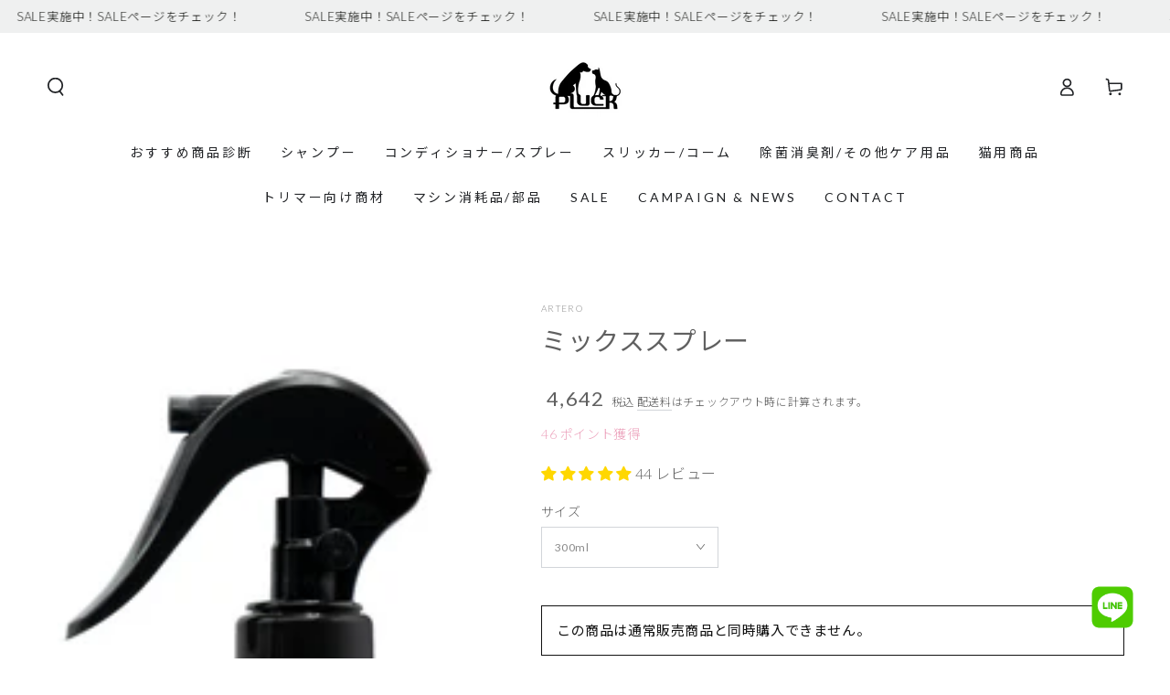

--- FILE ---
content_type: text/html; charset=utf-8
request_url: https://s-pluck.com/collections/shampoo-diagnose-10/products/artero-others-2
body_size: 94529
content:
<!doctype html>
<html class="no-js" lang="ja">
  <head>

    <meta charset="utf-8">
    <meta http-equiv="X-UA-Compatible" content="IE=edge">
    <meta name="viewport" content="width=device-width,initial-scale=1">
    <meta name="theme-color" content="">
    <link rel="canonical" href="https://s-pluck.com/products/artero-others-2">
    <link rel="preconnect" href="https://cdn.shopify.com" crossorigin>

    
    <link rel="preconnect" href="https://fonts.googleapis.com">
    <link rel="preconnect" href="https://fonts.gstatic.com" crossorigin>
    <link href="https://fonts.googleapis.com/css2?family=Lato:ital,wght@0,300;0,400;0,700;1,300;1,400;1,700&family=Noto+Sans+JP:wght@300;400;500;700&display=swap" rel="stylesheet"><link rel="icon" type="image/png" href="//s-pluck.com/cdn/shop/files/LINE_1047_x_680_px_9.png?crop=center&height=32&v=1686109366&width=32"><link rel="preconnect" href="https://fonts.shopifycdn.com" crossorigin><title>
      ミックススプレー
 &ndash; PLUCK</title><meta name="description" content="新パッケージになりました✨ 耐久性があり、環境への影響が少なく100％リサイクル可能なパッケージに！ そしてなんと内容量も250ml→300mlに増量📣お値段はそのまま！！ ARTEROでは常に革新と地球環境への配慮に取り組んでいます。   数量限定で650ｍｌを発売いたしまします。 無くなり次第終了です。 ◇特長・効果 一つで何役もこなす神スプレー！毛玉がほどきやすく＋ボリュームUP＋毛玉や静電気を抑制＋UVカット効果＋ドライ時間の短縮など、サロン帰りの仕上がりが簡単に手に入る万能スプレー！ ◇使用対象 全コートタイプ、毛玉やダメージが気になるコート、ボリュームを出したいコートに ◇香り 華やかなチャーミングブーケの香り ◇成分 ">

<meta property="og:site_name" content="PLUCK">
<meta property="og:url" content="https://s-pluck.com/products/artero-others-2">
<meta property="og:title" content="ミックススプレー">
<meta property="og:type" content="product">
<meta property="og:description" content="新パッケージになりました✨ 耐久性があり、環境への影響が少なく100％リサイクル可能なパッケージに！ そしてなんと内容量も250ml→300mlに増量📣お値段はそのまま！！ ARTEROでは常に革新と地球環境への配慮に取り組んでいます。   数量限定で650ｍｌを発売いたしまします。 無くなり次第終了です。 ◇特長・効果 一つで何役もこなす神スプレー！毛玉がほどきやすく＋ボリュームUP＋毛玉や静電気を抑制＋UVカット効果＋ドライ時間の短縮など、サロン帰りの仕上がりが簡単に手に入る万能スプレー！ ◇使用対象 全コートタイプ、毛玉やダメージが気になるコート、ボリュームを出したいコートに ◇香り 華やかなチャーミングブーケの香り ◇成分 "><meta property="og:image" content="http://s-pluck.com/cdn/shop/files/H695_25.jpg?v=1760577784">
  <meta property="og:image:secure_url" content="https://s-pluck.com/cdn/shop/files/H695_25.jpg?v=1760577784">
  <meta property="og:image:width" content="2953">
  <meta property="og:image:height" content="2953"><meta property="og:price:amount" content="4,642">
  <meta property="og:price:currency" content="JPY"><meta name="twitter:card" content="summary_large_image">
<meta name="twitter:title" content="ミックススプレー">
<meta name="twitter:description" content="新パッケージになりました✨ 耐久性があり、環境への影響が少なく100％リサイクル可能なパッケージに！ そしてなんと内容量も250ml→300mlに増量📣お値段はそのまま！！ ARTEROでは常に革新と地球環境への配慮に取り組んでいます。   数量限定で650ｍｌを発売いたしまします。 無くなり次第終了です。 ◇特長・効果 一つで何役もこなす神スプレー！毛玉がほどきやすく＋ボリュームUP＋毛玉や静電気を抑制＋UVカット効果＋ドライ時間の短縮など、サロン帰りの仕上がりが簡単に手に入る万能スプレー！ ◇使用対象 全コートタイプ、毛玉やダメージが気になるコート、ボリュームを出したいコートに ◇香り 華やかなチャーミングブーケの香り ◇成分 ">


    <script src="//s-pluck.com/cdn/shop/t/34/assets/vendor-v4.js" defer="defer"></script>
    <script src="//s-pluck.com/cdn/shop/t/34/assets/global.js?v=114693984472575845971694072483" defer="defer"></script>

    <script type='text/javascript' src='https://s-pluck.com/apps/wlm/js/wlm-1.1.js'></script>


 
 









<style type="text/css">.wlm-message-pnf{text-align:center;}#wlm-pwd-form {padding: 30px 0;text-align: center}#wlm-wrapper,.wlm-form-holder {display: inline-block}#wlm-pwd-error {display: none;color: #fb8077;text-align: left}#wlm-pwd-error.wlm-error {border: 1px solid #fb8077}#wlm-pwd-form-button {display: inline-block!important;height: auto!important;padding: 8px 15px!important;background: #777;border-radius: 3px!important;color: #fff!important;text-decoration: none!important;vertical-align: top}.wlm-instantclick-fix,.wlm-item-selector {position: absolute;z-index: -999;display: none;height: 0;width: 0;font-size: 0;line-height: 0}</style>















































































































 
















<script type='text/javascript'>
wlm.arrHideLinks.push('a[href$="/collections/proshop"],a[href*="/collections/proshop/"],a[href*="/collections/proshop?"],a[href*="/collections/proshop#"]');
</script><style type='text/css' class='wlm-auto-hl-styles'>a[href$="/collections/proshop"],a[href*="/collections/proshop/"],a[href*="/collections/proshop?"],a[href*="/collections/proshop#"]{ display: none !important; }</style>








<script type='text/javascript'>
wlm.arrHideLinks.push('a[href$="/collections/pro-shop"],a[href*="/collections/pro-shop/"],a[href*="/collections/pro-shop?"],a[href*="/collections/pro-shop#"]');
</script><style type='text/css' class='wlm-auto-hl-styles'>a[href$="/collections/pro-shop"],a[href*="/collections/pro-shop/"],a[href*="/collections/pro-shop?"],a[href*="/collections/pro-shop#"]{ display: none !important; }</style>








        
      <script type='text/javascript'>
      
        wlm.navigateByLocation();
      
      wlm.jq(document).ready(function(){
        wlm.removeLinks();
      });
    </script>
    
    
<script>window.performance && window.performance.mark && window.performance.mark('shopify.content_for_header.start');</script><meta id="shopify-digital-wallet" name="shopify-digital-wallet" content="/63720292599/digital_wallets/dialog">
<link rel="alternate" type="application/json+oembed" href="https://s-pluck.com/products/artero-others-2.oembed">
<script async="async" src="/checkouts/internal/preloads.js?locale=ja-JP"></script>
<script id="shopify-features" type="application/json">{"accessToken":"dc57890099cc09646113787dd2aa118f","betas":["rich-media-storefront-analytics"],"domain":"s-pluck.com","predictiveSearch":false,"shopId":63720292599,"locale":"ja"}</script>
<script>var Shopify = Shopify || {};
Shopify.shop = "s-pluck.myshopify.com";
Shopify.locale = "ja";
Shopify.currency = {"active":"JPY","rate":"1.0"};
Shopify.country = "JP";
Shopify.theme = {"name":"Be Yours custom 0325 | review+chatboost","id":136964309239,"schema_name":"Be Yours","schema_version":"6.8.0","theme_store_id":1399,"role":"main"};
Shopify.theme.handle = "null";
Shopify.theme.style = {"id":null,"handle":null};
Shopify.cdnHost = "s-pluck.com/cdn";
Shopify.routes = Shopify.routes || {};
Shopify.routes.root = "/";</script>
<script type="module">!function(o){(o.Shopify=o.Shopify||{}).modules=!0}(window);</script>
<script>!function(o){function n(){var o=[];function n(){o.push(Array.prototype.slice.apply(arguments))}return n.q=o,n}var t=o.Shopify=o.Shopify||{};t.loadFeatures=n(),t.autoloadFeatures=n()}(window);</script>
<script id="shop-js-analytics" type="application/json">{"pageType":"product"}</script>
<script defer="defer" async type="module" src="//s-pluck.com/cdn/shopifycloud/shop-js/modules/v2/client.init-shop-cart-sync_DLd17SO6.ja.esm.js"></script>
<script defer="defer" async type="module" src="//s-pluck.com/cdn/shopifycloud/shop-js/modules/v2/chunk.common_Df7BE-Gc.esm.js"></script>
<script type="module">
  await import("//s-pluck.com/cdn/shopifycloud/shop-js/modules/v2/client.init-shop-cart-sync_DLd17SO6.ja.esm.js");
await import("//s-pluck.com/cdn/shopifycloud/shop-js/modules/v2/chunk.common_Df7BE-Gc.esm.js");

  window.Shopify.SignInWithShop?.initShopCartSync?.({"fedCMEnabled":true,"windoidEnabled":true});

</script>
<script>(function() {
  var isLoaded = false;
  function asyncLoad() {
    if (isLoaded) return;
    isLoaded = true;
    var urls = ["https:\/\/documents-app.mixlogue.jp\/scripts\/ue87f9sf8e7rd.min.js?shop=s-pluck.myshopify.com","https:\/\/documents-app.mixlogue.jp\/scripts\/delivery.js?shop=s-pluck.myshopify.com","https:\/\/cdn.shopify.com\/s\/files\/1\/0637\/2029\/2599\/t\/21\/assets\/globo.formbuilder.init.js?v=1677815356\u0026shop=s-pluck.myshopify.com","https:\/\/delivery-date-and-time-picker.amp.tokyo\/script_tags\/cart_attributes.js?shop=s-pluck.myshopify.com","https:\/\/metashop.dolphinsuite.com\/ow_static\/plugins\/biolink\/js\/clicktracking.js?t=1711083488\u0026shop=s-pluck.myshopify.com"];
    for (var i = 0; i < urls.length; i++) {
      var s = document.createElement('script');
      s.type = 'text/javascript';
      s.async = true;
      s.src = urls[i];
      var x = document.getElementsByTagName('script')[0];
      x.parentNode.insertBefore(s, x);
    }
  };
  if(window.attachEvent) {
    window.attachEvent('onload', asyncLoad);
  } else {
    window.addEventListener('load', asyncLoad, false);
  }
})();</script>
<script id="__st">var __st={"a":63720292599,"offset":32400,"reqid":"a3604a51-5d10-456a-bcf9-7e40cab7557b-1764298519","pageurl":"s-pluck.com\/collections\/shampoo-diagnose-10\/products\/artero-others-2","u":"df45629c328f","p":"product","rtyp":"product","rid":7645486874871};</script>
<script>window.ShopifyPaypalV4VisibilityTracking = true;</script>
<script id="captcha-bootstrap">!function(){'use strict';const t='contact',e='account',n='new_comment',o=[[t,t],['blogs',n],['comments',n],[t,'customer']],c=[[e,'customer_login'],[e,'guest_login'],[e,'recover_customer_password'],[e,'create_customer']],r=t=>t.map((([t,e])=>`form[action*='/${t}']:not([data-nocaptcha='true']) input[name='form_type'][value='${e}']`)).join(','),a=t=>()=>t?[...document.querySelectorAll(t)].map((t=>t.form)):[];function s(){const t=[...o],e=r(t);return a(e)}const i='password',u='form_key',d=['recaptcha-v3-token','g-recaptcha-response','h-captcha-response',i],f=()=>{try{return window.sessionStorage}catch{return}},m='__shopify_v',_=t=>t.elements[u];function p(t,e,n=!1){try{const o=window.sessionStorage,c=JSON.parse(o.getItem(e)),{data:r}=function(t){const{data:e,action:n}=t;return t[m]||n?{data:e,action:n}:{data:t,action:n}}(c);for(const[e,n]of Object.entries(r))t.elements[e]&&(t.elements[e].value=n);n&&o.removeItem(e)}catch(o){console.error('form repopulation failed',{error:o})}}const l='form_type',E='cptcha';function T(t){t.dataset[E]=!0}const w=window,h=w.document,L='Shopify',v='ce_forms',y='captcha';let A=!1;((t,e)=>{const n=(g='f06e6c50-85a8-45c8-87d0-21a2b65856fe',I='https://cdn.shopify.com/shopifycloud/storefront-forms-hcaptcha/ce_storefront_forms_captcha_hcaptcha.v1.5.2.iife.js',D={infoText:'hCaptchaによる保護',privacyText:'プライバシー',termsText:'利用規約'},(t,e,n)=>{const o=w[L][v],c=o.bindForm;if(c)return c(t,g,e,D).then(n);var r;o.q.push([[t,g,e,D],n]),r=I,A||(h.body.append(Object.assign(h.createElement('script'),{id:'captcha-provider',async:!0,src:r})),A=!0)});var g,I,D;w[L]=w[L]||{},w[L][v]=w[L][v]||{},w[L][v].q=[],w[L][y]=w[L][y]||{},w[L][y].protect=function(t,e){n(t,void 0,e),T(t)},Object.freeze(w[L][y]),function(t,e,n,w,h,L){const[v,y,A,g]=function(t,e,n){const i=e?o:[],u=t?c:[],d=[...i,...u],f=r(d),m=r(i),_=r(d.filter((([t,e])=>n.includes(e))));return[a(f),a(m),a(_),s()]}(w,h,L),I=t=>{const e=t.target;return e instanceof HTMLFormElement?e:e&&e.form},D=t=>v().includes(t);t.addEventListener('submit',(t=>{const e=I(t);if(!e)return;const n=D(e)&&!e.dataset.hcaptchaBound&&!e.dataset.recaptchaBound,o=_(e),c=g().includes(e)&&(!o||!o.value);(n||c)&&t.preventDefault(),c&&!n&&(function(t){try{if(!f())return;!function(t){const e=f();if(!e)return;const n=_(t);if(!n)return;const o=n.value;o&&e.removeItem(o)}(t);const e=Array.from(Array(32),(()=>Math.random().toString(36)[2])).join('');!function(t,e){_(t)||t.append(Object.assign(document.createElement('input'),{type:'hidden',name:u})),t.elements[u].value=e}(t,e),function(t,e){const n=f();if(!n)return;const o=[...t.querySelectorAll(`input[type='${i}']`)].map((({name:t})=>t)),c=[...d,...o],r={};for(const[a,s]of new FormData(t).entries())c.includes(a)||(r[a]=s);n.setItem(e,JSON.stringify({[m]:1,action:t.action,data:r}))}(t,e)}catch(e){console.error('failed to persist form',e)}}(e),e.submit())}));const S=(t,e)=>{t&&!t.dataset[E]&&(n(t,e.some((e=>e===t))),T(t))};for(const o of['focusin','change'])t.addEventListener(o,(t=>{const e=I(t);D(e)&&S(e,y())}));const B=e.get('form_key'),M=e.get(l),P=B&&M;t.addEventListener('DOMContentLoaded',(()=>{const t=y();if(P)for(const e of t)e.elements[l].value===M&&p(e,B);[...new Set([...A(),...v().filter((t=>'true'===t.dataset.shopifyCaptcha))])].forEach((e=>S(e,t)))}))}(h,new URLSearchParams(w.location.search),n,t,e,['guest_login'])})(!1,!0)}();</script>
<script integrity="sha256-52AcMU7V7pcBOXWImdc/TAGTFKeNjmkeM1Pvks/DTgc=" data-source-attribution="shopify.loadfeatures" defer="defer" src="//s-pluck.com/cdn/shopifycloud/storefront/assets/storefront/load_feature-81c60534.js" crossorigin="anonymous"></script>
<script data-source-attribution="shopify.dynamic_checkout.dynamic.init">var Shopify=Shopify||{};Shopify.PaymentButton=Shopify.PaymentButton||{isStorefrontPortableWallets:!0,init:function(){window.Shopify.PaymentButton.init=function(){};var t=document.createElement("script");t.src="https://s-pluck.com/cdn/shopifycloud/portable-wallets/latest/portable-wallets.ja.js",t.type="module",document.head.appendChild(t)}};
</script>
<script data-source-attribution="shopify.dynamic_checkout.buyer_consent">
  function portableWalletsHideBuyerConsent(e){var t=document.getElementById("shopify-buyer-consent"),n=document.getElementById("shopify-subscription-policy-button");t&&n&&(t.classList.add("hidden"),t.setAttribute("aria-hidden","true"),n.removeEventListener("click",e))}function portableWalletsShowBuyerConsent(e){var t=document.getElementById("shopify-buyer-consent"),n=document.getElementById("shopify-subscription-policy-button");t&&n&&(t.classList.remove("hidden"),t.removeAttribute("aria-hidden"),n.addEventListener("click",e))}window.Shopify?.PaymentButton&&(window.Shopify.PaymentButton.hideBuyerConsent=portableWalletsHideBuyerConsent,window.Shopify.PaymentButton.showBuyerConsent=portableWalletsShowBuyerConsent);
</script>
<script>
  function portableWalletsCleanup(e){e&&e.src&&console.error("Failed to load portable wallets script "+e.src);var t=document.querySelectorAll("shopify-accelerated-checkout .shopify-payment-button__skeleton, shopify-accelerated-checkout-cart .wallet-cart-button__skeleton"),e=document.getElementById("shopify-buyer-consent");for(let e=0;e<t.length;e++)t[e].remove();e&&e.remove()}function portableWalletsNotLoadedAsModule(e){e instanceof ErrorEvent&&"string"==typeof e.message&&e.message.includes("import.meta")&&"string"==typeof e.filename&&e.filename.includes("portable-wallets")&&(window.removeEventListener("error",portableWalletsNotLoadedAsModule),window.Shopify.PaymentButton.failedToLoad=e,"loading"===document.readyState?document.addEventListener("DOMContentLoaded",window.Shopify.PaymentButton.init):window.Shopify.PaymentButton.init())}window.addEventListener("error",portableWalletsNotLoadedAsModule);
</script>

<script type="module" src="https://s-pluck.com/cdn/shopifycloud/portable-wallets/latest/portable-wallets.ja.js" onError="portableWalletsCleanup(this)" crossorigin="anonymous"></script>
<script nomodule>
  document.addEventListener("DOMContentLoaded", portableWalletsCleanup);
</script>

<link id="shopify-accelerated-checkout-styles" rel="stylesheet" media="screen" href="https://s-pluck.com/cdn/shopifycloud/portable-wallets/latest/accelerated-checkout-backwards-compat.css" crossorigin="anonymous">
<style id="shopify-accelerated-checkout-cart">
        #shopify-buyer-consent {
  margin-top: 1em;
  display: inline-block;
  width: 100%;
}

#shopify-buyer-consent.hidden {
  display: none;
}

#shopify-subscription-policy-button {
  background: none;
  border: none;
  padding: 0;
  text-decoration: underline;
  font-size: inherit;
  cursor: pointer;
}

#shopify-subscription-policy-button::before {
  box-shadow: none;
}

      </style>
<script id="sections-script" data-sections="header,footer" defer="defer" src="//s-pluck.com/cdn/shop/t/34/compiled_assets/scripts.js?5731"></script>
<script>window.performance && window.performance.mark && window.performance.mark('shopify.content_for_header.end');</script>

<style data-shopify>@font-face {
  font-family: Outfit;
  font-weight: 300;
  font-style: normal;
  font-display: swap;
  src: url("//s-pluck.com/cdn/fonts/outfit/outfit_n3.8c97ae4c4fac7c2ea467a6dc784857f4de7e0e37.woff2") format("woff2"),
       url("//s-pluck.com/cdn/fonts/outfit/outfit_n3.b50a189ccde91f9bceee88f207c18c09f0b62a7b.woff") format("woff");
}

  @font-face {
  font-family: Outfit;
  font-weight: 600;
  font-style: normal;
  font-display: swap;
  src: url("//s-pluck.com/cdn/fonts/outfit/outfit_n6.dfcbaa80187851df2e8384061616a8eaa1702fdc.woff2") format("woff2"),
       url("//s-pluck.com/cdn/fonts/outfit/outfit_n6.88384e9fc3e36038624caccb938f24ea8008a91d.woff") format("woff");
}

  
  
  @font-face {
  font-family: Cabin;
  font-weight: 400;
  font-style: normal;
  font-display: swap;
  src: url("//s-pluck.com/cdn/fonts/cabin/cabin_n4.cefc6494a78f87584a6f312fea532919154f66fe.woff2") format("woff2"),
       url("//s-pluck.com/cdn/fonts/cabin/cabin_n4.8c16611b00f59d27f4b27ce4328dfe514ce77517.woff") format("woff");
}

  @font-face {
  font-family: Cabin;
  font-weight: 600;
  font-style: normal;
  font-display: swap;
  src: url("//s-pluck.com/cdn/fonts/cabin/cabin_n6.c6b1e64927bbec1c65aab7077888fb033480c4f7.woff2") format("woff2"),
       url("//s-pluck.com/cdn/fonts/cabin/cabin_n6.6c2e65d54c893ad9f1390da3b810b8e6cf976a4f.woff") format("woff");
}


  :root {
    --be-yours-version: "6.8.0";
    --font-body-family: 'Lato', 'Noto Sans JP', sans-serif;
    --font-body-style: normal;
    --font-body-weight: 300;

    --font-heading-family: 'Lato', 'Noto Sans JP', sans-serif;
    --font-heading-style: normal;
    --font-heading-weight: 400;

    --font-body-scale: 1.0;
    --font-heading-scale: 1.0;

    --font-navigation-family: var(--font-heading-family);
    --font-navigation-size: 14px;
    --font-navigation-weight: var(--font-heading-weight);
    --font-button-family: var(--font-body-family);
    --font-button-size: 13px;
    --font-button-baseline: 0rem;
    --font-price-family: var(--font-heading-family);
    --font-price-scale: var(--font-heading-scale);

    --color-base-text: 96, 96, 96;
    --color-base-background: 255, 255, 255;
    --color-base-solid-button-labels: 255, 255, 255;
    --color-base-outline-button-labels: 96, 96, 96;
    --color-base-accent: 96, 96, 96;
    --color-base-heading: 96, 96, 96;
    --color-base-border: 210, 213, 217;
    --color-placeholder: 243, 243, 243;
    --color-overlay: 33, 35, 38;
    --color-keyboard-focus: 135, 173, 245;
    --color-shadow: 175, 238, 238;
    --shadow-opacity: 1;

    --color-background-dark: 235, 235, 235;
    --color-price: #606060;
    --color-sale-price: #d72c0d;
    --color-reviews: #ffb503;
    --color-critical: #d72c0d;
    --color-success: #008060;

    --payment-terms-background-color: #ffffff;
    --page-width: 130rem;
    --page-width-margin: 0rem;

    --card-color-scheme: var(--color-placeholder);
    --card-text-alignment: left;
    --card-flex-alignment: flex-left;
    --card-image-padding: 0px;
    --card-border-width: 0px;
    --card-radius: 0px;
    --card-shadow-horizontal-offset: 0px;
    --card-shadow-vertical-offset: 0px;
    
    --button-radius: 0px;
    --button-border-width: 1px;
    --button-shadow-horizontal-offset: 0px;
    --button-shadow-vertical-offset: 0px;

    --spacing-sections-desktop: 12px;
    --spacing-sections-mobile: 12px;
  }

  *,
  *::before,
  *::after {
    box-sizing: inherit;
  }

  html {
    box-sizing: border-box;
    font-size: calc(var(--font-body-scale) * 62.5%);
    height: 100%;
  }

  body {
    min-height: 100%;
    margin: 0;
    font-size: 1.5rem;
    letter-spacing: 0.06rem;
    line-height: calc(1 + 0.8 / var(--font-body-scale));
    font-family: var(--font-body-family);
    font-style: var(--font-body-style);
    font-weight: var(--font-body-weight);
  }

  @media screen and (min-width: 750px) {
    body {
      font-size: 1.6rem;
    }
  }</style><link href="//s-pluck.com/cdn/shop/t/34/assets/base.css?v=174733323512963268171694072483" rel="stylesheet" type="text/css" media="all" /><link href="//s-pluck.com/cdn/shop/t/34/assets/custom-base.css?v=165030483618786585131694072483" rel="stylesheet" type="text/css" media="all" />
<link rel="preload" as="font" href="//s-pluck.com/cdn/fonts/outfit/outfit_n3.8c97ae4c4fac7c2ea467a6dc784857f4de7e0e37.woff2" type="font/woff2" crossorigin><link rel="preload" as="font" href="//s-pluck.com/cdn/fonts/cabin/cabin_n4.cefc6494a78f87584a6f312fea532919154f66fe.woff2" type="font/woff2" crossorigin><link rel="stylesheet" href="//s-pluck.com/cdn/shop/t/34/assets/component-predictive-search.css?v=73479250837094754801694072483" media="print" onload="this.media='all'"><link rel="stylesheet" href="//s-pluck.com/cdn/shop/t/34/assets/component-quick-view.css?v=141850924195756739351694072483" media="print" onload="this.media='all'"><link rel="stylesheet" href="//s-pluck.com/cdn/shop/t/34/assets/component-color-swatches.css?v=128638073195889574301694072483" media="print" onload="this.media='all'"><script>document.documentElement.className = document.documentElement.className.replace('no-js', 'js');</script>
    <script>window.WishlistKingEmbed={config:{customerId:``,customerEmail:``,shopName:`PLUCK`,shopDomain:`s-pluck.com`,shopPermanentDomain:`s-pluck.myshopify.com`,shopCurrency:`JPY`,shopMoneyFormat:`{{amount_no_decimals}}`,shopCustomerAccountsEnabled:`true`,fileUrl:`//s-pluck.com/cdn/shop/files/?5731`}};window.litDisableBundleWarning=true;</script>
    <script type="module">window.WishlistKingEmbed && Promise.all([import("//s-pluck.com/cdn/shop/t/34/assets/wishlist-king-settings.js?v=21899692679192035951694072483"),import("//s-pluck.com/cdn/shop/t/34/assets/wishlist-king.js?v=122097394423267595461702285750"),]).then(([{ default: settings }, { createApp }]) => {window.WishlistKing = createApp({config: window.WishlistKingEmbed.config,locale: JSON.parse(`{"wishlist_buttons":{"add_product":"Add to Wishlist", "remove_product":"Remove from Wishlist", "product_in_wishlist":"In Wishlist", "view_wishlist":"View wishlist", "clear_wishlist":"Clear wishlist", "save_for_later":"Save for later", "wishlist":"Wishlist"}, "wishlist_page":{"title":"Wishlist", "login_callout_html":"wishlistを保存するには &lt;a href=&#39;{{ login_url }}&#39;&gt;ログイン&lt;/a&gt; または &lt;a href=&#39;{{ register_url }}&#39;&gt;会員登録&lt;/a&gt;をしてください", "wishlist_empty_callout_html":"wishlistがありません", "product_removed_html":"Product no longer available", "view_product":"View product", "remove_product":"Remove", "add_all_to_cart":"Add wishlist to cart"}, "wishlist_product":{"add_to_cart":"Add to Cart", "select_option":"Select {{ name }}", "sold_out":"Sold Out", "unavailable":"Unavailable", "view_product":"View product", "from_price_html":"From {{ price }}", "quantity":"Quantity"}, "wishlist_share":{"button_label":"Share wishlist", "link_copied":"Link copied", "share_title":"My Wishlist", "share_message":"Here is a link to my wishlist."}}`),settings});});</script><script>
  var shopEpMetafield = {"point_campaign":false,"updated_at":"2025-11-28T02:44:55.555582Z","stealth_mode":false,"point_value":1,"live":true,"reward_rules":{"birthday":{"active":true,"type":"birthday","period":null,"point_value":500,"customer_maximum_count":null,"delay_days":0,"maximum_count":null,"period_unit":null}},"currency_value":100,"percentage":1.0,"include_tax":true,"tier_rules":{"e0dfff16-da56-11ec-b38a-827b1e488ab8":{"name":"Default","point_value":1,"currency_value":100,"percentage":1.0,"currency_spent_requirement":0,"free_shipping":false}},"point_rules":{"e0dfff16-da56-11ec-b38a-827b1e488ab8":{"point_value":1,"currency_value":100,"percentage":1.0,"free_shipping":false}},"reward_currency_value":1,"reward_point_value":1,"shipping_codes":[]};

  if (shopEpMetafield) {
    var easyPointsSession = sessionStorage.getItem("easyPoints");
    easyPointsSession = easyPointsSession ? JSON.parse(easyPointsSession) : {};

    easyPointsSession.widgetHidden = !shopEpMetafield.widget;
    easyPointsSession.shopMetafieldUpdatedAt = shopEpMetafield.updated_at;

    
      var customerEpMetafield = null;
    

    if (customerEpMetafield) {
      easyPointsSession.pointBalance = customerEpMetafield.balance;
      easyPointsSession.expirationDate = customerEpMetafield.expiration_date;

      easyPointsSession.customerPointRulePercentage = parseInt(customerEpMetafield.percentage);
      easyPointsSession.customerPointRulePointValue = parseInt(customerEpMetafield.point_value);
      easyPointsSession.customerPointRuleCurrencyValue = parseInt(customerEpMetafield.currency_value);
      easyPointsSession.tierName = customerEpMetafield.tier;

      if (customerEpMetafield.tier_maintenance_data) {
        easyPointsSession.rankMaintenanceData = customerEpMetafield.tier_maintenance_data.maintenance_data;
        easyPointsSession.rankAdvancementData = customerEpMetafield.tier_maintenance_data.advancement_data;
      }

      if (typeof customerEpMetafield.coupon_value === "number" && customerEpMetafield.coupon_value > 0) {
        easyPointsSession.appliedDiscount = customerEpMetafield.coupon_value;
        easyPointsSession.appliedDiscountCurrency = customerEpMetafield.coupon_currency;
      } else {
        delete easyPointsSession.appliedDiscount;
        delete easyPointsSession.appliedDiscountCurrency;
      }
    } else {
      easyPointsSession.customerPointRulePercentage = parseInt(shopEpMetafield.percentage);
      easyPointsSession.customerPointRulePointValue = parseInt(shopEpMetafield.point_value);
      easyPointsSession.customerPointRuleCurrencyValue = parseInt(shopEpMetafield.currency_value);

      delete easyPointsSession.pointBalance;
      delete easyPointsSession.expirationDate;
      delete easyPointsSession.tierName;
      delete easyPointsSession.rankMaintenanceData;
      delete easyPointsSession.rankAdvancementData;
      delete easyPointsSession.appliedDiscount;
      delete easyPointsSession.appliedDiscountCurrency;
    }

    sessionStorage.setItem("easyPoints", JSON.stringify(easyPointsSession));
  }
</script>

<script src="//s-pluck.com/cdn/shop/t/34/assets/easy_points.js?v=131607909574029448951694072483" type="text/javascript"></script>
<link href="//s-pluck.com/cdn/shop/t/34/assets/easy_points_integration.css?v=27394336868075637271694072483" rel="stylesheet" type="text/css" media="all" />
<script src="//s-pluck.com/cdn/shop/t/34/assets/easy_points_integration.js?v=35342353405451336601694072483" type="text/javascript"></script>
<style type="text/css">
<!--
.CustomizedFixedBox {
width: 90px;
position: fixed;
bottom: 18px;
right: 18px;
}
img{
    width:100%;
  }
-->
</style><!-- BEGIN app block: shopify://apps/order-limits/blocks/ruffruff-order-limits/56fb9d8f-3621-4732-8425-5c64262bef41 --><!-- BEGIN app snippet: access-restriction --><!-- END app snippet --><!-- BEGIN app snippet: settings-json -->
<style data-shopify>
  .ruffruff-order-limits__product-messages {
    background-color: #FFFFFF !important;
    border: 1px solid #121212 !important;
    color: #121212 !important;
  }
</style>

<!-- cached at 1764298519 -->
<script id='ruffruff-order-limits-settings-json' type='application/json'>{"alertMessageModalEnabled": false,"productMessagePosition": "above"}</script>
<!-- END app snippet --><!-- BEGIN app snippet: product-quantity-rules-json -->
<!-- cached at 1764298519 -->
<script id='ruffruff-order-limits-product-quantity-rules-json' type='application/json'>[{"collectionIds": [],"eligibleItems": "","id": "60276080887","increment": 1,"max": 1,"min": 1,"productIds": [],"productMessage": "この商品はお1人様１点までとなります。","productTags": [],"productVariantIds": ["45014930751735", "45085939958007", "45085941465335"]}]</script>
<!-- END app snippet --><!-- BEGIN app snippet: price-rules-json -->
<!-- cached at 1764298519 -->
<script id='ruffruff-order-limits-price-rules-json' type='application/json'>[]</script>
<!-- END app snippet --><!-- BEGIN app snippet: bundle-rules-json -->
<!-- cached at 1764298519 -->
<script id='ruffruff-order-limits-bundle-rules-json' type='application/json'>[{"collectionIds": [],"eligibleItems": "products","id": "55872979191","productIds": ["7985234051319", "7985225695479", "9631443353847", "9631441420535", "9631437455607", "9631436046583", "9603554279671", "9603168829687", "9631438209271", "9631436865783", "9631441649911", "9631440077047", "7985272029431", "9631478907127"],"productMessage": "この商品は通常販売商品と同時購入できません。","productTags": [],"productVariantIds": ["43075444605175", "43075526328567", "49557931786487", "44009775726839", "43053545029879", "43053545619703"]}]</script>
<!-- END app snippet --><!-- BEGIN app snippet: customer-rules-json -->
<!-- cached at 1764298519 -->
<script id='ruffruff-order-limits-customer-rules-json' type='application/json'>[]</script>
<!-- END app snippet --><!-- BEGIN app snippet: product-json -->
<!-- cached at 1764298519 -->
<script id='ruffruff-order-limits-product-json' type='application/json'>{"collectionIds": ["374234022135", "377666961655", "378816594167", "383572541687", "377670762743", "377671188727", "375374643447", "375373824247", "375205888247", "374234579191", "375744069879", "375374610679", "374234710263", "375979999479"],"defaultVariantId": "43075444605175","handle": "artero-others-2","hasOnlyDefaultVariant": false,"id": "7645486874871","tags": ["ARTERO", "ふんわり", "ケアスプレー", "コンディショナー", "ヘアスプレー", "一般"],"variantIds": ["43075444605175", "50236291776759", "43075444637943"]}</script>
<!-- END app snippet --><!-- BEGIN app snippet: vite-tag -->


<!-- END app snippet --><!-- BEGIN app snippet: vite-tag -->


  <script src="https://cdn.shopify.com/extensions/019a56e0-b018-73ee-9fa4-f4bea4a67074/ruffruff-order-limits-124/assets/entry-CMTXam0N.js" type="module" crossorigin="anonymous"></script>
  <link href="//cdn.shopify.com/extensions/019a56e0-b018-73ee-9fa4-f4bea4a67074/ruffruff-order-limits-124/assets/entry-eUVkEetz.css" rel="stylesheet" type="text/css" media="all" />

<!-- END app snippet -->
<!-- END app block --><!-- BEGIN app block: shopify://apps//blocks/pre-order-app/290ed845-6a31-49a7-a244-443963fc8b13 --><!-- BEGIN app snippet: settings-json -->
<script id='ruffruff-pre-order-settings-json' type='application/json'>{"cacheDateTime": "1764298519","domain": "s-pluck.com","shopId": "63720292599","preOrderBadgeCondition": "none","preOrderBadgeTitle": "","hideCopyright": true,"backInStockEnabled": false,"backInStockCustomizeEnabled": false,"backInStockButtonName": "再入荷通知を受け取る","backInStockProductMessage": "登録すると、この商品の再入荷のお知らせを受け取ることができます。","backInStockModalTitle": "再入荷通知を受け取る","backInStockModalDescription": "登録すると、この商品の再入荷のお知らせを受け取ることができます。","backInStockModalThanksMessage": "再入荷通知の登録が完了しました。","backInStockExcludedCollections": [],"backInStockExcludedProducts": [],"customizeEnabled": false,"cartCheckoutValidation": "none","cartValidationEnabled": false,"checkoutValidationEnabled": false,"productValidationEnabled": false,"outOfConditionValidationEnabled": true,"outOfConditionValidationMessage": "カート追加時と商品の情報が変わっているため、カートから該当商品を削除して、再度追加し直してください。","productMessagePropertyName": "","cartButtonBackgroundColor": "#FFFFFF","cartButtonTextColor": "#6F7372","cartButtonIfNotMetBackgroundColor": "#FFFFFF","cartButtonIfNotMetTextColor": "#6F7372","backInStockButtonBackgroundColor": "#FFFFFF","backInStockButtonTextColor": "#6F7372","cartValidationMessage": "カート内に同時に注文できない商品が含まれています。","checkoutValidationMessage": "","productValidationMessage": "カート内に同時に注文できない商品が含まれています。","purchaseQuantityLimitMessage": "購入可能数の上限を超過している商品があるため購入できません。"}</script>
<!-- END app snippet --><!-- BEGIN app snippet: customer-json --><script id='ruffruff-pre-order-customer-json' type='application/json'>{"cacheDateTime": "1764298519","hasAccount": false,"tags": []}</script>
<!-- END app snippet --><!-- BEGIN app snippet: product-json -->
<script id='ruffruff-pre-order-product-json' type='application/json'>{"cacheDateTime": "1764298519","defaultVariantId": "43075444605175","handle": "artero-others-2","hasOnlyDefaultVariant": false,"id": "7645486874871","title": "ミックススプレー","variants": {"43075444605175": {"available": true,"id": "43075444605175","inventoryPolicy": "continue","isBackInStock": false,"preOrderRule":{"id": "55251337463","buttonName": "予約販売","cartMessage": "","buttonCondition": "visible","buttonNameIfNotMet": "","productMessageIfNotMet": "","frequency": "daily","dates": [1],"weekdays": [0],"timezoneOffsetMinutes": 540,"buttonConditionAfterEndsAt": "visible","buttonConditionBeforeStartsAt": "visible","buttonNameAfterEndsAt": "","buttonNameBeforeStartsAt": "","productMessageAfterEndsAt": "","productMessageBeforeStartsAt": "","actionsAfterEndsAtEnabled": false,"actionsBeforeStartsAtEnabled": false,"requireAccount": false,"customerTags": [],"customerTagsCondition": "and","excludedCustomerTags": [],"hideDeliveryDate": true,"purchaseQuantityLimit": null,"addons": null,"maximumQuantity": 0,"minimumQuantity": -200,"startsAt": "2024-06-18T15:00:00Z","endsAt": "","orderTag": "","productMessage": "12月中入荷予定\n入荷後順次配送します。\n予約商品と通常商品を同時に購入できません。"},"productId": "7645486874871","quantity": -14,"requiresSellingPlan": false,"sellingPlanGroup":null,"title": "ミックススプレー - 300ml"},"50236291776759": {"available": false,"id": "50236291776759","inventoryPolicy": "deny","isBackInStock": false,"preOrderRule":null,"productId": "7645486874871","quantity": 0,"requiresSellingPlan": false,"sellingPlanGroup":null,"title": "ミックススプレー - 650ml(数量限定)"},"43075444637943": {"available": false,"id": "43075444637943","inventoryPolicy": "deny","isBackInStock": false,"preOrderRule":null,"productId": "7645486874871","quantity": -3,"requiresSellingPlan": false,"sellingPlanGroup":null,"title": "ミックススプレー - 詰め替え用 1L"}}}</script>
<!-- END app snippet --><script src="https://cdn.shopify.com/extensions/019ac390-db84-72e8-9f45-1ff831751b79/version-171/assets/ruffruff-pre-order.js" type="text/javascript" defer="defer"></script><link href="//cdn.shopify.com/extensions/019ac390-db84-72e8-9f45-1ff831751b79/version-171/assets/ruffruff-pre-order.css" rel="stylesheet" type="text/css" media="all" />
<!-- END app block --><!-- BEGIN app block: shopify://apps/pagefly-page-builder/blocks/app-embed/83e179f7-59a0-4589-8c66-c0dddf959200 -->

<!-- BEGIN app snippet: pagefly-cro-ab-testing-main -->







<script>
  ;(function () {
    const url = new URL(window.location)
    const viewParam = url.searchParams.get('view')
    if (viewParam && viewParam.includes('variant-pf-')) {
      url.searchParams.set('pf_v', viewParam)
      url.searchParams.delete('view')
      window.history.replaceState({}, '', url)
    }
  })()
</script>



<script type='module'>
  
  window.PAGEFLY_CRO = window.PAGEFLY_CRO || {}

  window.PAGEFLY_CRO['data_debug'] = {
    original_template_suffix: "-12",
    allow_ab_test: false,
    ab_test_start_time: 0,
    ab_test_end_time: 0,
    today_date_time: 1764298519000,
  }
  window.PAGEFLY_CRO['GA4'] = { enabled: false}
</script>

<!-- END app snippet -->








  <script src='https://cdn.shopify.com/extensions/019ab8b7-b405-72b9-87ae-0de484e56781/pagefly-page-builder-200/assets/pagefly-helper.js' defer='defer'></script>

  <script src='https://cdn.shopify.com/extensions/019ab8b7-b405-72b9-87ae-0de484e56781/pagefly-page-builder-200/assets/pagefly-general-helper.js' defer='defer'></script>

  <script src='https://cdn.shopify.com/extensions/019ab8b7-b405-72b9-87ae-0de484e56781/pagefly-page-builder-200/assets/pagefly-snap-slider.js' defer='defer'></script>

  <script src='https://cdn.shopify.com/extensions/019ab8b7-b405-72b9-87ae-0de484e56781/pagefly-page-builder-200/assets/pagefly-slideshow-v3.js' defer='defer'></script>

  <script src='https://cdn.shopify.com/extensions/019ab8b7-b405-72b9-87ae-0de484e56781/pagefly-page-builder-200/assets/pagefly-slideshow-v4.js' defer='defer'></script>

  <script src='https://cdn.shopify.com/extensions/019ab8b7-b405-72b9-87ae-0de484e56781/pagefly-page-builder-200/assets/pagefly-glider.js' defer='defer'></script>

  <script src='https://cdn.shopify.com/extensions/019ab8b7-b405-72b9-87ae-0de484e56781/pagefly-page-builder-200/assets/pagefly-slideshow-v1-v2.js' defer='defer'></script>

  <script src='https://cdn.shopify.com/extensions/019ab8b7-b405-72b9-87ae-0de484e56781/pagefly-page-builder-200/assets/pagefly-product-media.js' defer='defer'></script>

  <script src='https://cdn.shopify.com/extensions/019ab8b7-b405-72b9-87ae-0de484e56781/pagefly-page-builder-200/assets/pagefly-product.js' defer='defer'></script>


<script id='pagefly-helper-data' type='application/json'>
  {
    "page_optimization": {
      "assets_prefetching": false
    },
    "elements_asset_mapper": {
      "Accordion": "https://cdn.shopify.com/extensions/019ab8b7-b405-72b9-87ae-0de484e56781/pagefly-page-builder-200/assets/pagefly-accordion.js",
      "Accordion3": "https://cdn.shopify.com/extensions/019ab8b7-b405-72b9-87ae-0de484e56781/pagefly-page-builder-200/assets/pagefly-accordion3.js",
      "CountDown": "https://cdn.shopify.com/extensions/019ab8b7-b405-72b9-87ae-0de484e56781/pagefly-page-builder-200/assets/pagefly-countdown.js",
      "GMap1": "https://cdn.shopify.com/extensions/019ab8b7-b405-72b9-87ae-0de484e56781/pagefly-page-builder-200/assets/pagefly-gmap.js",
      "GMap2": "https://cdn.shopify.com/extensions/019ab8b7-b405-72b9-87ae-0de484e56781/pagefly-page-builder-200/assets/pagefly-gmap.js",
      "GMapBasicV2": "https://cdn.shopify.com/extensions/019ab8b7-b405-72b9-87ae-0de484e56781/pagefly-page-builder-200/assets/pagefly-gmap.js",
      "GMapAdvancedV2": "https://cdn.shopify.com/extensions/019ab8b7-b405-72b9-87ae-0de484e56781/pagefly-page-builder-200/assets/pagefly-gmap.js",
      "HTML.Video": "https://cdn.shopify.com/extensions/019ab8b7-b405-72b9-87ae-0de484e56781/pagefly-page-builder-200/assets/pagefly-htmlvideo.js",
      "HTML.Video2": "https://cdn.shopify.com/extensions/019ab8b7-b405-72b9-87ae-0de484e56781/pagefly-page-builder-200/assets/pagefly-htmlvideo2.js",
      "HTML.Video3": "https://cdn.shopify.com/extensions/019ab8b7-b405-72b9-87ae-0de484e56781/pagefly-page-builder-200/assets/pagefly-htmlvideo2.js",
      "BackgroundVideo": "https://cdn.shopify.com/extensions/019ab8b7-b405-72b9-87ae-0de484e56781/pagefly-page-builder-200/assets/pagefly-htmlvideo2.js",
      "Instagram": "https://cdn.shopify.com/extensions/019ab8b7-b405-72b9-87ae-0de484e56781/pagefly-page-builder-200/assets/pagefly-instagram.js",
      "Instagram2": "https://cdn.shopify.com/extensions/019ab8b7-b405-72b9-87ae-0de484e56781/pagefly-page-builder-200/assets/pagefly-instagram.js",
      "Insta3": "https://cdn.shopify.com/extensions/019ab8b7-b405-72b9-87ae-0de484e56781/pagefly-page-builder-200/assets/pagefly-instagram3.js",
      "Tabs": "https://cdn.shopify.com/extensions/019ab8b7-b405-72b9-87ae-0de484e56781/pagefly-page-builder-200/assets/pagefly-tab.js",
      "Tabs3": "https://cdn.shopify.com/extensions/019ab8b7-b405-72b9-87ae-0de484e56781/pagefly-page-builder-200/assets/pagefly-tab3.js",
      "ProductBox": "https://cdn.shopify.com/extensions/019ab8b7-b405-72b9-87ae-0de484e56781/pagefly-page-builder-200/assets/pagefly-cart.js",
      "FBPageBox2": "https://cdn.shopify.com/extensions/019ab8b7-b405-72b9-87ae-0de484e56781/pagefly-page-builder-200/assets/pagefly-facebook.js",
      "FBLikeButton2": "https://cdn.shopify.com/extensions/019ab8b7-b405-72b9-87ae-0de484e56781/pagefly-page-builder-200/assets/pagefly-facebook.js",
      "TwitterFeed2": "https://cdn.shopify.com/extensions/019ab8b7-b405-72b9-87ae-0de484e56781/pagefly-page-builder-200/assets/pagefly-twitter.js",
      "Paragraph4": "https://cdn.shopify.com/extensions/019ab8b7-b405-72b9-87ae-0de484e56781/pagefly-page-builder-200/assets/pagefly-paragraph4.js",

      "AliReviews": "https://cdn.shopify.com/extensions/019ab8b7-b405-72b9-87ae-0de484e56781/pagefly-page-builder-200/assets/pagefly-3rd-elements.js",
      "BackInStock": "https://cdn.shopify.com/extensions/019ab8b7-b405-72b9-87ae-0de484e56781/pagefly-page-builder-200/assets/pagefly-3rd-elements.js",
      "GloboBackInStock": "https://cdn.shopify.com/extensions/019ab8b7-b405-72b9-87ae-0de484e56781/pagefly-page-builder-200/assets/pagefly-3rd-elements.js",
      "GrowaveWishlist": "https://cdn.shopify.com/extensions/019ab8b7-b405-72b9-87ae-0de484e56781/pagefly-page-builder-200/assets/pagefly-3rd-elements.js",
      "InfiniteOptionsShopPad": "https://cdn.shopify.com/extensions/019ab8b7-b405-72b9-87ae-0de484e56781/pagefly-page-builder-200/assets/pagefly-3rd-elements.js",
      "InkybayProductPersonalizer": "https://cdn.shopify.com/extensions/019ab8b7-b405-72b9-87ae-0de484e56781/pagefly-page-builder-200/assets/pagefly-3rd-elements.js",
      "LimeSpot": "https://cdn.shopify.com/extensions/019ab8b7-b405-72b9-87ae-0de484e56781/pagefly-page-builder-200/assets/pagefly-3rd-elements.js",
      "Loox": "https://cdn.shopify.com/extensions/019ab8b7-b405-72b9-87ae-0de484e56781/pagefly-page-builder-200/assets/pagefly-3rd-elements.js",
      "Opinew": "https://cdn.shopify.com/extensions/019ab8b7-b405-72b9-87ae-0de484e56781/pagefly-page-builder-200/assets/pagefly-3rd-elements.js",
      "Powr": "https://cdn.shopify.com/extensions/019ab8b7-b405-72b9-87ae-0de484e56781/pagefly-page-builder-200/assets/pagefly-3rd-elements.js",
      "ProductReviews": "https://cdn.shopify.com/extensions/019ab8b7-b405-72b9-87ae-0de484e56781/pagefly-page-builder-200/assets/pagefly-3rd-elements.js",
      "PushOwl": "https://cdn.shopify.com/extensions/019ab8b7-b405-72b9-87ae-0de484e56781/pagefly-page-builder-200/assets/pagefly-3rd-elements.js",
      "ReCharge": "https://cdn.shopify.com/extensions/019ab8b7-b405-72b9-87ae-0de484e56781/pagefly-page-builder-200/assets/pagefly-3rd-elements.js",
      "Rivyo": "https://cdn.shopify.com/extensions/019ab8b7-b405-72b9-87ae-0de484e56781/pagefly-page-builder-200/assets/pagefly-3rd-elements.js",
      "TrackingMore": "https://cdn.shopify.com/extensions/019ab8b7-b405-72b9-87ae-0de484e56781/pagefly-page-builder-200/assets/pagefly-3rd-elements.js",
      "Vitals": "https://cdn.shopify.com/extensions/019ab8b7-b405-72b9-87ae-0de484e56781/pagefly-page-builder-200/assets/pagefly-3rd-elements.js",
      "Wiser": "https://cdn.shopify.com/extensions/019ab8b7-b405-72b9-87ae-0de484e56781/pagefly-page-builder-200/assets/pagefly-3rd-elements.js"
    },
    "custom_elements_mapper": {
      "pf-click-action-element": "https://cdn.shopify.com/extensions/019ab8b7-b405-72b9-87ae-0de484e56781/pagefly-page-builder-200/assets/pagefly-click-action-element.js",
      "pf-dialog-element": "https://cdn.shopify.com/extensions/019ab8b7-b405-72b9-87ae-0de484e56781/pagefly-page-builder-200/assets/pagefly-dialog-element.js"
    }
  }
</script>


<!-- END app block --><!-- BEGIN app block: shopify://apps/helium-customer-fields/blocks/app-embed/bab58598-3e6a-4377-aaaa-97189b15f131 -->







































<script>
  if ('CF' in window) {
    window.CF.appEmbedEnabled = true;
  } else {
    window.CF = {
      appEmbedEnabled: true,
    };
  }

  window.CF.editAccountFormId = "";
  window.CF.registrationFormId = "9YtVmd";
</script>

<!-- BEGIN app snippet: patch-registration-links -->







































<script>
  function patchRegistrationLinks() {
    const PATCHABLE_LINKS_SELECTOR = 'a[href*="/account/register"]';

    const search = new URLSearchParams(window.location.search);
    const checkoutUrl = search.get('checkout_url');
    const returnUrl = search.get('return_url');

    const redirectUrl = checkoutUrl || returnUrl;
    if (!redirectUrl) return;

    const registrationLinks = Array.from(document.querySelectorAll(PATCHABLE_LINKS_SELECTOR));
    registrationLinks.forEach(link => {
      const url = new URL(link.href);

      url.searchParams.set('return_url', redirectUrl);

      link.href = url.href;
    });
  }

  if (['complete', 'interactive', 'loaded'].includes(document.readyState)) {
    patchRegistrationLinks();
  } else {
    document.addEventListener('DOMContentLoaded', () => patchRegistrationLinks());
  }
</script><!-- END app snippet -->
<!-- BEGIN app snippet: patch-login-grecaptcha-conflict -->







































<script>
  // Fixes a problem where both grecaptcha and hcaptcha response fields are included in the /account/login form submission
  // resulting in a 404 on the /challenge page.
  // This is caused by our triggerShopifyRecaptchaLoad function in initialize-forms.liquid.ejs
  // The fix itself just removes the unnecessary g-recaptcha-response input

  function patchLoginGrecaptchaConflict() {
    Array.from(document.querySelectorAll('form')).forEach(form => {
      form.addEventListener('submit', e => {
        const grecaptchaResponse = form.querySelector('[name="g-recaptcha-response"]');
        const hcaptchaResponse = form.querySelector('[name="h-captcha-response"]');

        if (grecaptchaResponse && hcaptchaResponse) {
          // Can't use both. Only keep hcaptcha response field.
          grecaptchaResponse.parentElement.removeChild(grecaptchaResponse);
        }
      })
    })
  }

  if (['complete', 'interactive', 'loaded'].includes(document.readyState)) {
    patchLoginGrecaptchaConflict();
  } else {
    document.addEventListener('DOMContentLoaded', () => patchLoginGrecaptchaConflict());
  }
</script><!-- END app snippet -->
<!-- BEGIN app snippet: embed-data -->


























































<script>
  window.CF.version = "5.1.2";
  window.CF.environment = 
  {
  
  "domain": "s-pluck.myshopify.com",
  "servicesToken": "1764298519:75c6532a194dcebbc7cecb906533ed9438ab8dc187d778568956899e2a170dcd",
  "baseApiUrl": "https:\/\/app.customerfields.com",
  "captchaSiteKey": "6Lf-Ns0qAAAAAO9QHcCV-N7u_u8jRXPDHnYU5J5P",
  "captchaEnabled": true,
  "proxyPath": "\/tools\/customr",
  "countries": [{"name":"Afghanistan","code":"AF"},{"name":"Åland Islands","code":"AX"},{"name":"Albania","code":"AL"},{"name":"Algeria","code":"DZ"},{"name":"Andorra","code":"AD"},{"name":"Angola","code":"AO"},{"name":"Anguilla","code":"AI"},{"name":"Antigua \u0026 Barbuda","code":"AG"},{"name":"Argentina","code":"AR","provinces":[{"name":"Buenos Aires Province","code":"B"},{"name":"Catamarca","code":"K"},{"name":"Chaco","code":"H"},{"name":"Chubut","code":"U"},{"name":"Buenos Aires (Autonomous City)","code":"C"},{"name":"Córdoba","code":"X"},{"name":"Corrientes","code":"W"},{"name":"Entre Ríos","code":"E"},{"name":"Formosa","code":"P"},{"name":"Jujuy","code":"Y"},{"name":"La Pampa","code":"L"},{"name":"La Rioja","code":"F"},{"name":"Mendoza","code":"M"},{"name":"Misiones","code":"N"},{"name":"Neuquén","code":"Q"},{"name":"Río Negro","code":"R"},{"name":"Salta","code":"A"},{"name":"San Juan","code":"J"},{"name":"San Luis","code":"D"},{"name":"Santa Cruz","code":"Z"},{"name":"Santa Fe","code":"S"},{"name":"Santiago del Estero","code":"G"},{"name":"Tierra del Fuego","code":"V"},{"name":"Tucumán","code":"T"}]},{"name":"Armenia","code":"AM"},{"name":"Aruba","code":"AW"},{"name":"Ascension Island","code":"AC"},{"name":"Australia","code":"AU","provinces":[{"name":"Australian Capital Territory","code":"ACT"},{"name":"New South Wales","code":"NSW"},{"name":"Northern Territory","code":"NT"},{"name":"Queensland","code":"QLD"},{"name":"South Australia","code":"SA"},{"name":"Tasmania","code":"TAS"},{"name":"Victoria","code":"VIC"},{"name":"Western Australia","code":"WA"}]},{"name":"Austria","code":"AT"},{"name":"Azerbaijan","code":"AZ"},{"name":"Bahamas","code":"BS"},{"name":"Bahrain","code":"BH"},{"name":"Bangladesh","code":"BD"},{"name":"Barbados","code":"BB"},{"name":"Belarus","code":"BY"},{"name":"Belgium","code":"BE"},{"name":"Belize","code":"BZ"},{"name":"Benin","code":"BJ"},{"name":"Bermuda","code":"BM"},{"name":"Bhutan","code":"BT"},{"name":"Bolivia","code":"BO"},{"name":"Bosnia \u0026 Herzegovina","code":"BA"},{"name":"Botswana","code":"BW"},{"name":"Brazil","code":"BR","provinces":[{"name":"Acre","code":"AC"},{"name":"Alagoas","code":"AL"},{"name":"Amapá","code":"AP"},{"name":"Amazonas","code":"AM"},{"name":"Bahia","code":"BA"},{"name":"Ceará","code":"CE"},{"name":"Federal District","code":"DF"},{"name":"Espírito Santo","code":"ES"},{"name":"Goiás","code":"GO"},{"name":"Maranhão","code":"MA"},{"name":"Mato Grosso","code":"MT"},{"name":"Mato Grosso do Sul","code":"MS"},{"name":"Minas Gerais","code":"MG"},{"name":"Pará","code":"PA"},{"name":"Paraíba","code":"PB"},{"name":"Paraná","code":"PR"},{"name":"Pernambuco","code":"PE"},{"name":"Piauí","code":"PI"},{"name":"Rio Grande do Norte","code":"RN"},{"name":"Rio Grande do Sul","code":"RS"},{"name":"Rio de Janeiro","code":"RJ"},{"name":"Rondônia","code":"RO"},{"name":"Roraima","code":"RR"},{"name":"Santa Catarina","code":"SC"},{"name":"São Paulo","code":"SP"},{"name":"Sergipe","code":"SE"},{"name":"Tocantins","code":"TO"}]},{"name":"British Indian Ocean Territory","code":"IO"},{"name":"British Virgin Islands","code":"VG"},{"name":"Brunei","code":"BN"},{"name":"Bulgaria","code":"BG"},{"name":"Burkina Faso","code":"BF"},{"name":"Burundi","code":"BI"},{"name":"Cambodia","code":"KH"},{"name":"Cameroon","code":"CM"},{"name":"Canada","code":"CA","provinces":[{"name":"Alberta","code":"AB"},{"name":"British Columbia","code":"BC"},{"name":"Manitoba","code":"MB"},{"name":"New Brunswick","code":"NB"},{"name":"Newfoundland and Labrador","code":"NL"},{"name":"Northwest Territories","code":"NT"},{"name":"Nova Scotia","code":"NS"},{"name":"Nunavut","code":"NU"},{"name":"Ontario","code":"ON"},{"name":"Prince Edward Island","code":"PE"},{"name":"Quebec","code":"QC"},{"name":"Saskatchewan","code":"SK"},{"name":"Yukon","code":"YT"}]},{"name":"Cape Verde","code":"CV"},{"name":"Caribbean Netherlands","code":"BQ"},{"name":"Cayman Islands","code":"KY"},{"name":"Central African Republic","code":"CF"},{"name":"Chad","code":"TD"},{"name":"Chile","code":"CL","provinces":[{"name":"Arica y Parinacota","code":"AP"},{"name":"Tarapacá","code":"TA"},{"name":"Antofagasta","code":"AN"},{"name":"Atacama","code":"AT"},{"name":"Coquimbo","code":"CO"},{"name":"Valparaíso","code":"VS"},{"name":"Santiago Metropolitan","code":"RM"},{"name":"Libertador General Bernardo O’Higgins","code":"LI"},{"name":"Maule","code":"ML"},{"name":"Ñuble","code":"NB"},{"name":"Bío Bío","code":"BI"},{"name":"Araucanía","code":"AR"},{"name":"Los Ríos","code":"LR"},{"name":"Los Lagos","code":"LL"},{"name":"Aysén","code":"AI"},{"name":"Magallanes Region","code":"MA"}]},{"name":"China","code":"CN","provinces":[{"name":"Anhui","code":"AH"},{"name":"Beijing","code":"BJ"},{"name":"Chongqing","code":"CQ"},{"name":"Fujian","code":"FJ"},{"name":"Gansu","code":"GS"},{"name":"Guangdong","code":"GD"},{"name":"Guangxi","code":"GX"},{"name":"Guizhou","code":"GZ"},{"name":"Hainan","code":"HI"},{"name":"Hebei","code":"HE"},{"name":"Heilongjiang","code":"HL"},{"name":"Henan","code":"HA"},{"name":"Hubei","code":"HB"},{"name":"Hunan","code":"HN"},{"name":"Inner Mongolia","code":"NM"},{"name":"Jiangsu","code":"JS"},{"name":"Jiangxi","code":"JX"},{"name":"Jilin","code":"JL"},{"name":"Liaoning","code":"LN"},{"name":"Ningxia","code":"NX"},{"name":"Qinghai","code":"QH"},{"name":"Shaanxi","code":"SN"},{"name":"Shandong","code":"SD"},{"name":"Shanghai","code":"SH"},{"name":"Shanxi","code":"SX"},{"name":"Sichuan","code":"SC"},{"name":"Tianjin","code":"TJ"},{"name":"Xinjiang","code":"XJ"},{"name":"Tibet","code":"YZ"},{"name":"Yunnan","code":"YN"},{"name":"Zhejiang","code":"ZJ"}]},{"name":"Christmas Island","code":"CX"},{"name":"Cocos (Keeling) Islands","code":"CC"},{"name":"Colombia","code":"CO","provinces":[{"name":"Capital District","code":"DC"},{"name":"Amazonas","code":"AMA"},{"name":"Antioquia","code":"ANT"},{"name":"Arauca","code":"ARA"},{"name":"Atlántico","code":"ATL"},{"name":"Bolívar","code":"BOL"},{"name":"Boyacá","code":"BOY"},{"name":"Caldas","code":"CAL"},{"name":"Caquetá","code":"CAQ"},{"name":"Casanare","code":"CAS"},{"name":"Cauca","code":"CAU"},{"name":"Cesar","code":"CES"},{"name":"Chocó","code":"CHO"},{"name":"Córdoba","code":"COR"},{"name":"Cundinamarca","code":"CUN"},{"name":"Guainía","code":"GUA"},{"name":"Guaviare","code":"GUV"},{"name":"Huila","code":"HUI"},{"name":"La Guajira","code":"LAG"},{"name":"Magdalena","code":"MAG"},{"name":"Meta","code":"MET"},{"name":"Nariño","code":"NAR"},{"name":"Norte de Santander","code":"NSA"},{"name":"Putumayo","code":"PUT"},{"name":"Quindío","code":"QUI"},{"name":"Risaralda","code":"RIS"},{"name":"San Andrés \u0026 Providencia","code":"SAP"},{"name":"Santander","code":"SAN"},{"name":"Sucre","code":"SUC"},{"name":"Tolima","code":"TOL"},{"name":"Valle del Cauca","code":"VAC"},{"name":"Vaupés","code":"VAU"},{"name":"Vichada","code":"VID"}]},{"name":"Comoros","code":"KM"},{"name":"Congo - Brazzaville","code":"CG"},{"name":"Congo - Kinshasa","code":"CD"},{"name":"Cook Islands","code":"CK"},{"name":"Costa Rica","code":"CR","provinces":[{"name":"Alajuela","code":"CR-A"},{"name":"Cartago","code":"CR-C"},{"name":"Guanacaste","code":"CR-G"},{"name":"Heredia","code":"CR-H"},{"name":"Limón","code":"CR-L"},{"name":"Puntarenas","code":"CR-P"},{"name":"San José","code":"CR-SJ"}]},{"name":"Croatia","code":"HR"},{"name":"Curaçao","code":"CW"},{"name":"Cyprus","code":"CY"},{"name":"Czechia","code":"CZ"},{"name":"Côte d’Ivoire","code":"CI"},{"name":"Denmark","code":"DK"},{"name":"Djibouti","code":"DJ"},{"name":"Dominica","code":"DM"},{"name":"Dominican Republic","code":"DO"},{"name":"Ecuador","code":"EC"},{"name":"Egypt","code":"EG","provinces":[{"name":"6th of October","code":"SU"},{"name":"Al Sharqia","code":"SHR"},{"name":"Alexandria","code":"ALX"},{"name":"Aswan","code":"ASN"},{"name":"Asyut","code":"AST"},{"name":"Beheira","code":"BH"},{"name":"Beni Suef","code":"BNS"},{"name":"Cairo","code":"C"},{"name":"Dakahlia","code":"DK"},{"name":"Damietta","code":"DT"},{"name":"Faiyum","code":"FYM"},{"name":"Gharbia","code":"GH"},{"name":"Giza","code":"GZ"},{"name":"Helwan","code":"HU"},{"name":"Ismailia","code":"IS"},{"name":"Kafr el-Sheikh","code":"KFS"},{"name":"Luxor","code":"LX"},{"name":"Matrouh","code":"MT"},{"name":"Minya","code":"MN"},{"name":"Monufia","code":"MNF"},{"name":"New Valley","code":"WAD"},{"name":"North Sinai","code":"SIN"},{"name":"Port Said","code":"PTS"},{"name":"Qalyubia","code":"KB"},{"name":"Qena","code":"KN"},{"name":"Red Sea","code":"BA"},{"name":"Sohag","code":"SHG"},{"name":"South Sinai","code":"JS"},{"name":"Suez","code":"SUZ"}]},{"name":"El Salvador","code":"SV","provinces":[{"name":"Ahuachapán","code":"SV-AH"},{"name":"Cabañas","code":"SV-CA"},{"name":"Chalatenango","code":"SV-CH"},{"name":"Cuscatlán","code":"SV-CU"},{"name":"La Libertad","code":"SV-LI"},{"name":"La Paz","code":"SV-PA"},{"name":"La Unión","code":"SV-UN"},{"name":"Morazán","code":"SV-MO"},{"name":"San Miguel","code":"SV-SM"},{"name":"San Salvador","code":"SV-SS"},{"name":"San Vicente","code":"SV-SV"},{"name":"Santa Ana","code":"SV-SA"},{"name":"Sonsonate","code":"SV-SO"},{"name":"Usulután","code":"SV-US"}]},{"name":"Equatorial Guinea","code":"GQ"},{"name":"Eritrea","code":"ER"},{"name":"Estonia","code":"EE"},{"name":"Eswatini","code":"SZ"},{"name":"Ethiopia","code":"ET"},{"name":"Falkland Islands","code":"FK"},{"name":"Faroe Islands","code":"FO"},{"name":"Fiji","code":"FJ"},{"name":"Finland","code":"FI"},{"name":"France","code":"FR"},{"name":"French Guiana","code":"GF"},{"name":"French Polynesia","code":"PF"},{"name":"French Southern Territories","code":"TF"},{"name":"Gabon","code":"GA"},{"name":"Gambia","code":"GM"},{"name":"Georgia","code":"GE"},{"name":"Germany","code":"DE"},{"name":"Ghana","code":"GH"},{"name":"Gibraltar","code":"GI"},{"name":"Greece","code":"GR"},{"name":"Greenland","code":"GL"},{"name":"Grenada","code":"GD"},{"name":"Guadeloupe","code":"GP"},{"name":"Guatemala","code":"GT","provinces":[{"name":"Alta Verapaz","code":"AVE"},{"name":"Baja Verapaz","code":"BVE"},{"name":"Chimaltenango","code":"CMT"},{"name":"Chiquimula","code":"CQM"},{"name":"El Progreso","code":"EPR"},{"name":"Escuintla","code":"ESC"},{"name":"Guatemala","code":"GUA"},{"name":"Huehuetenango","code":"HUE"},{"name":"Izabal","code":"IZA"},{"name":"Jalapa","code":"JAL"},{"name":"Jutiapa","code":"JUT"},{"name":"Petén","code":"PET"},{"name":"Quetzaltenango","code":"QUE"},{"name":"Quiché","code":"QUI"},{"name":"Retalhuleu","code":"RET"},{"name":"Sacatepéquez","code":"SAC"},{"name":"San Marcos","code":"SMA"},{"name":"Santa Rosa","code":"SRO"},{"name":"Sololá","code":"SOL"},{"name":"Suchitepéquez","code":"SUC"},{"name":"Totonicapán","code":"TOT"},{"name":"Zacapa","code":"ZAC"}]},{"name":"Guernsey","code":"GG"},{"name":"Guinea","code":"GN"},{"name":"Guinea-Bissau","code":"GW"},{"name":"Guyana","code":"GY"},{"name":"Haiti","code":"HT"},{"name":"Honduras","code":"HN"},{"name":"Hong Kong SAR","code":"HK","provinces":[{"name":"Hong Kong Island","code":"HK"},{"name":"Kowloon","code":"KL"},{"name":"New Territories","code":"NT"}]},{"name":"Hungary","code":"HU"},{"name":"Iceland","code":"IS"},{"name":"India","code":"IN","provinces":[{"name":"Andaman and Nicobar Islands","code":"AN"},{"name":"Andhra Pradesh","code":"AP"},{"name":"Arunachal Pradesh","code":"AR"},{"name":"Assam","code":"AS"},{"name":"Bihar","code":"BR"},{"name":"Chandigarh","code":"CH"},{"name":"Chhattisgarh","code":"CG"},{"name":"Dadra and Nagar Haveli","code":"DN"},{"name":"Daman and Diu","code":"DD"},{"name":"Delhi","code":"DL"},{"name":"Goa","code":"GA"},{"name":"Gujarat","code":"GJ"},{"name":"Haryana","code":"HR"},{"name":"Himachal Pradesh","code":"HP"},{"name":"Jammu and Kashmir","code":"JK"},{"name":"Jharkhand","code":"JH"},{"name":"Karnataka","code":"KA"},{"name":"Kerala","code":"KL"},{"name":"Ladakh","code":"LA"},{"name":"Lakshadweep","code":"LD"},{"name":"Madhya Pradesh","code":"MP"},{"name":"Maharashtra","code":"MH"},{"name":"Manipur","code":"MN"},{"name":"Meghalaya","code":"ML"},{"name":"Mizoram","code":"MZ"},{"name":"Nagaland","code":"NL"},{"name":"Odisha","code":"OR"},{"name":"Puducherry","code":"PY"},{"name":"Punjab","code":"PB"},{"name":"Rajasthan","code":"RJ"},{"name":"Sikkim","code":"SK"},{"name":"Tamil Nadu","code":"TN"},{"name":"Telangana","code":"TS"},{"name":"Tripura","code":"TR"},{"name":"Uttar Pradesh","code":"UP"},{"name":"Uttarakhand","code":"UK"},{"name":"West Bengal","code":"WB"}]},{"name":"Indonesia","code":"ID","provinces":[{"name":"Aceh","code":"AC"},{"name":"Bali","code":"BA"},{"name":"Bangka–Belitung Islands","code":"BB"},{"name":"Banten","code":"BT"},{"name":"Bengkulu","code":"BE"},{"name":"Gorontalo","code":"GO"},{"name":"Jakarta","code":"JK"},{"name":"Jambi","code":"JA"},{"name":"West Java","code":"JB"},{"name":"Central Java","code":"JT"},{"name":"East Java","code":"JI"},{"name":"West Kalimantan","code":"KB"},{"name":"South Kalimantan","code":"KS"},{"name":"Central Kalimantan","code":"KT"},{"name":"East Kalimantan","code":"KI"},{"name":"North Kalimantan","code":"KU"},{"name":"Riau Islands","code":"KR"},{"name":"Lampung","code":"LA"},{"name":"Maluku","code":"MA"},{"name":"North Maluku","code":"MU"},{"name":"North Sumatra","code":"SU"},{"name":"West Nusa Tenggara","code":"NB"},{"name":"East Nusa Tenggara","code":"NT"},{"name":"Papua","code":"PA"},{"name":"West Papua","code":"PB"},{"name":"Riau","code":"RI"},{"name":"South Sumatra","code":"SS"},{"name":"West Sulawesi","code":"SR"},{"name":"South Sulawesi","code":"SN"},{"name":"Central Sulawesi","code":"ST"},{"name":"Southeast Sulawesi","code":"SG"},{"name":"North Sulawesi","code":"SA"},{"name":"West Sumatra","code":"SB"},{"name":"Yogyakarta","code":"YO"}]},{"name":"Iraq","code":"IQ"},{"name":"Ireland","code":"IE","provinces":[{"name":"Carlow","code":"CW"},{"name":"Cavan","code":"CN"},{"name":"Clare","code":"CE"},{"name":"Cork","code":"CO"},{"name":"Donegal","code":"DL"},{"name":"Dublin","code":"D"},{"name":"Galway","code":"G"},{"name":"Kerry","code":"KY"},{"name":"Kildare","code":"KE"},{"name":"Kilkenny","code":"KK"},{"name":"Laois","code":"LS"},{"name":"Leitrim","code":"LM"},{"name":"Limerick","code":"LK"},{"name":"Longford","code":"LD"},{"name":"Louth","code":"LH"},{"name":"Mayo","code":"MO"},{"name":"Meath","code":"MH"},{"name":"Monaghan","code":"MN"},{"name":"Offaly","code":"OY"},{"name":"Roscommon","code":"RN"},{"name":"Sligo","code":"SO"},{"name":"Tipperary","code":"TA"},{"name":"Waterford","code":"WD"},{"name":"Westmeath","code":"WH"},{"name":"Wexford","code":"WX"},{"name":"Wicklow","code":"WW"}]},{"name":"Isle of Man","code":"IM"},{"name":"Israel","code":"IL"},{"name":"Italy","code":"IT","provinces":[{"name":"Agrigento","code":"AG"},{"name":"Alessandria","code":"AL"},{"name":"Ancona","code":"AN"},{"name":"Aosta Valley","code":"AO"},{"name":"Arezzo","code":"AR"},{"name":"Ascoli Piceno","code":"AP"},{"name":"Asti","code":"AT"},{"name":"Avellino","code":"AV"},{"name":"Bari","code":"BA"},{"name":"Barletta-Andria-Trani","code":"BT"},{"name":"Belluno","code":"BL"},{"name":"Benevento","code":"BN"},{"name":"Bergamo","code":"BG"},{"name":"Biella","code":"BI"},{"name":"Bologna","code":"BO"},{"name":"South Tyrol","code":"BZ"},{"name":"Brescia","code":"BS"},{"name":"Brindisi","code":"BR"},{"name":"Cagliari","code":"CA"},{"name":"Caltanissetta","code":"CL"},{"name":"Campobasso","code":"CB"},{"name":"Carbonia-Iglesias","code":"CI"},{"name":"Caserta","code":"CE"},{"name":"Catania","code":"CT"},{"name":"Catanzaro","code":"CZ"},{"name":"Chieti","code":"CH"},{"name":"Como","code":"CO"},{"name":"Cosenza","code":"CS"},{"name":"Cremona","code":"CR"},{"name":"Crotone","code":"KR"},{"name":"Cuneo","code":"CN"},{"name":"Enna","code":"EN"},{"name":"Fermo","code":"FM"},{"name":"Ferrara","code":"FE"},{"name":"Florence","code":"FI"},{"name":"Foggia","code":"FG"},{"name":"Forlì-Cesena","code":"FC"},{"name":"Frosinone","code":"FR"},{"name":"Genoa","code":"GE"},{"name":"Gorizia","code":"GO"},{"name":"Grosseto","code":"GR"},{"name":"Imperia","code":"IM"},{"name":"Isernia","code":"IS"},{"name":"L’Aquila","code":"AQ"},{"name":"La Spezia","code":"SP"},{"name":"Latina","code":"LT"},{"name":"Lecce","code":"LE"},{"name":"Lecco","code":"LC"},{"name":"Livorno","code":"LI"},{"name":"Lodi","code":"LO"},{"name":"Lucca","code":"LU"},{"name":"Macerata","code":"MC"},{"name":"Mantua","code":"MN"},{"name":"Massa and Carrara","code":"MS"},{"name":"Matera","code":"MT"},{"name":"Medio Campidano","code":"VS"},{"name":"Messina","code":"ME"},{"name":"Milan","code":"MI"},{"name":"Modena","code":"MO"},{"name":"Monza and Brianza","code":"MB"},{"name":"Naples","code":"NA"},{"name":"Novara","code":"NO"},{"name":"Nuoro","code":"NU"},{"name":"Ogliastra","code":"OG"},{"name":"Olbia-Tempio","code":"OT"},{"name":"Oristano","code":"OR"},{"name":"Padua","code":"PD"},{"name":"Palermo","code":"PA"},{"name":"Parma","code":"PR"},{"name":"Pavia","code":"PV"},{"name":"Perugia","code":"PG"},{"name":"Pesaro and Urbino","code":"PU"},{"name":"Pescara","code":"PE"},{"name":"Piacenza","code":"PC"},{"name":"Pisa","code":"PI"},{"name":"Pistoia","code":"PT"},{"name":"Pordenone","code":"PN"},{"name":"Potenza","code":"PZ"},{"name":"Prato","code":"PO"},{"name":"Ragusa","code":"RG"},{"name":"Ravenna","code":"RA"},{"name":"Reggio Calabria","code":"RC"},{"name":"Reggio Emilia","code":"RE"},{"name":"Rieti","code":"RI"},{"name":"Rimini","code":"RN"},{"name":"Rome","code":"RM"},{"name":"Rovigo","code":"RO"},{"name":"Salerno","code":"SA"},{"name":"Sassari","code":"SS"},{"name":"Savona","code":"SV"},{"name":"Siena","code":"SI"},{"name":"Syracuse","code":"SR"},{"name":"Sondrio","code":"SO"},{"name":"Taranto","code":"TA"},{"name":"Teramo","code":"TE"},{"name":"Terni","code":"TR"},{"name":"Turin","code":"TO"},{"name":"Trapani","code":"TP"},{"name":"Trentino","code":"TN"},{"name":"Treviso","code":"TV"},{"name":"Trieste","code":"TS"},{"name":"Udine","code":"UD"},{"name":"Varese","code":"VA"},{"name":"Venice","code":"VE"},{"name":"Verbano-Cusio-Ossola","code":"VB"},{"name":"Vercelli","code":"VC"},{"name":"Verona","code":"VR"},{"name":"Vibo Valentia","code":"VV"},{"name":"Vicenza","code":"VI"},{"name":"Viterbo","code":"VT"}]},{"name":"Jamaica","code":"JM"},{"name":"Japan","code":"JP","provinces":[{"name":"Hokkaido","code":"JP-01"},{"name":"Aomori","code":"JP-02"},{"name":"Iwate","code":"JP-03"},{"name":"Miyagi","code":"JP-04"},{"name":"Akita","code":"JP-05"},{"name":"Yamagata","code":"JP-06"},{"name":"Fukushima","code":"JP-07"},{"name":"Ibaraki","code":"JP-08"},{"name":"Tochigi","code":"JP-09"},{"name":"Gunma","code":"JP-10"},{"name":"Saitama","code":"JP-11"},{"name":"Chiba","code":"JP-12"},{"name":"Tokyo","code":"JP-13"},{"name":"Kanagawa","code":"JP-14"},{"name":"Niigata","code":"JP-15"},{"name":"Toyama","code":"JP-16"},{"name":"Ishikawa","code":"JP-17"},{"name":"Fukui","code":"JP-18"},{"name":"Yamanashi","code":"JP-19"},{"name":"Nagano","code":"JP-20"},{"name":"Gifu","code":"JP-21"},{"name":"Shizuoka","code":"JP-22"},{"name":"Aichi","code":"JP-23"},{"name":"Mie","code":"JP-24"},{"name":"Shiga","code":"JP-25"},{"name":"Kyoto","code":"JP-26"},{"name":"Osaka","code":"JP-27"},{"name":"Hyogo","code":"JP-28"},{"name":"Nara","code":"JP-29"},{"name":"Wakayama","code":"JP-30"},{"name":"Tottori","code":"JP-31"},{"name":"Shimane","code":"JP-32"},{"name":"Okayama","code":"JP-33"},{"name":"Hiroshima","code":"JP-34"},{"name":"Yamaguchi","code":"JP-35"},{"name":"Tokushima","code":"JP-36"},{"name":"Kagawa","code":"JP-37"},{"name":"Ehime","code":"JP-38"},{"name":"Kochi","code":"JP-39"},{"name":"Fukuoka","code":"JP-40"},{"name":"Saga","code":"JP-41"},{"name":"Nagasaki","code":"JP-42"},{"name":"Kumamoto","code":"JP-43"},{"name":"Oita","code":"JP-44"},{"name":"Miyazaki","code":"JP-45"},{"name":"Kagoshima","code":"JP-46"},{"name":"Okinawa","code":"JP-47"}]},{"name":"Jersey","code":"JE"},{"name":"Jordan","code":"JO"},{"name":"Kazakhstan","code":"KZ"},{"name":"Kenya","code":"KE"},{"name":"Kiribati","code":"KI"},{"name":"Kosovo","code":"XK"},{"name":"Kuwait","code":"KW","provinces":[{"name":"Al Ahmadi","code":"KW-AH"},{"name":"Al Asimah","code":"KW-KU"},{"name":"Al Farwaniyah","code":"KW-FA"},{"name":"Al Jahra","code":"KW-JA"},{"name":"Hawalli","code":"KW-HA"},{"name":"Mubarak Al-Kabeer","code":"KW-MU"}]},{"name":"Kyrgyzstan","code":"KG"},{"name":"Laos","code":"LA"},{"name":"Latvia","code":"LV"},{"name":"Lebanon","code":"LB"},{"name":"Lesotho","code":"LS"},{"name":"Liberia","code":"LR"},{"name":"Libya","code":"LY"},{"name":"Liechtenstein","code":"LI"},{"name":"Lithuania","code":"LT"},{"name":"Luxembourg","code":"LU"},{"name":"Macao SAR","code":"MO"},{"name":"Madagascar","code":"MG"},{"name":"Malawi","code":"MW"},{"name":"Malaysia","code":"MY","provinces":[{"name":"Johor","code":"JHR"},{"name":"Kedah","code":"KDH"},{"name":"Kelantan","code":"KTN"},{"name":"Kuala Lumpur","code":"KUL"},{"name":"Labuan","code":"LBN"},{"name":"Malacca","code":"MLK"},{"name":"Negeri Sembilan","code":"NSN"},{"name":"Pahang","code":"PHG"},{"name":"Penang","code":"PNG"},{"name":"Perak","code":"PRK"},{"name":"Perlis","code":"PLS"},{"name":"Putrajaya","code":"PJY"},{"name":"Sabah","code":"SBH"},{"name":"Sarawak","code":"SWK"},{"name":"Selangor","code":"SGR"},{"name":"Terengganu","code":"TRG"}]},{"name":"Maldives","code":"MV"},{"name":"Mali","code":"ML"},{"name":"Malta","code":"MT"},{"name":"Martinique","code":"MQ"},{"name":"Mauritania","code":"MR"},{"name":"Mauritius","code":"MU"},{"name":"Mayotte","code":"YT"},{"name":"Mexico","code":"MX","provinces":[{"name":"Aguascalientes","code":"AGS"},{"name":"Baja California","code":"BC"},{"name":"Baja California Sur","code":"BCS"},{"name":"Campeche","code":"CAMP"},{"name":"Chiapas","code":"CHIS"},{"name":"Chihuahua","code":"CHIH"},{"name":"Ciudad de Mexico","code":"DF"},{"name":"Coahuila","code":"COAH"},{"name":"Colima","code":"COL"},{"name":"Durango","code":"DGO"},{"name":"Guanajuato","code":"GTO"},{"name":"Guerrero","code":"GRO"},{"name":"Hidalgo","code":"HGO"},{"name":"Jalisco","code":"JAL"},{"name":"Mexico State","code":"MEX"},{"name":"Michoacán","code":"MICH"},{"name":"Morelos","code":"MOR"},{"name":"Nayarit","code":"NAY"},{"name":"Nuevo León","code":"NL"},{"name":"Oaxaca","code":"OAX"},{"name":"Puebla","code":"PUE"},{"name":"Querétaro","code":"QRO"},{"name":"Quintana Roo","code":"Q ROO"},{"name":"San Luis Potosí","code":"SLP"},{"name":"Sinaloa","code":"SIN"},{"name":"Sonora","code":"SON"},{"name":"Tabasco","code":"TAB"},{"name":"Tamaulipas","code":"TAMPS"},{"name":"Tlaxcala","code":"TLAX"},{"name":"Veracruz","code":"VER"},{"name":"Yucatán","code":"YUC"},{"name":"Zacatecas","code":"ZAC"}]},{"name":"Moldova","code":"MD"},{"name":"Monaco","code":"MC"},{"name":"Mongolia","code":"MN"},{"name":"Montenegro","code":"ME"},{"name":"Montserrat","code":"MS"},{"name":"Morocco","code":"MA"},{"name":"Mozambique","code":"MZ"},{"name":"Myanmar (Burma)","code":"MM"},{"name":"Namibia","code":"NA"},{"name":"Nauru","code":"NR"},{"name":"Nepal","code":"NP"},{"name":"Netherlands","code":"NL"},{"name":"New Caledonia","code":"NC"},{"name":"New Zealand","code":"NZ","provinces":[{"name":"Auckland","code":"AUK"},{"name":"Bay of Plenty","code":"BOP"},{"name":"Canterbury","code":"CAN"},{"name":"Chatham Islands","code":"CIT"},{"name":"Gisborne","code":"GIS"},{"name":"Hawke’s Bay","code":"HKB"},{"name":"Manawatū-Whanganui","code":"MWT"},{"name":"Marlborough","code":"MBH"},{"name":"Nelson","code":"NSN"},{"name":"Northland","code":"NTL"},{"name":"Otago","code":"OTA"},{"name":"Southland","code":"STL"},{"name":"Taranaki","code":"TKI"},{"name":"Tasman","code":"TAS"},{"name":"Waikato","code":"WKO"},{"name":"Wellington","code":"WGN"},{"name":"West Coast","code":"WTC"}]},{"name":"Nicaragua","code":"NI"},{"name":"Niger","code":"NE"},{"name":"Nigeria","code":"NG","provinces":[{"name":"Abia","code":"AB"},{"name":"Federal Capital Territory","code":"FC"},{"name":"Adamawa","code":"AD"},{"name":"Akwa Ibom","code":"AK"},{"name":"Anambra","code":"AN"},{"name":"Bauchi","code":"BA"},{"name":"Bayelsa","code":"BY"},{"name":"Benue","code":"BE"},{"name":"Borno","code":"BO"},{"name":"Cross River","code":"CR"},{"name":"Delta","code":"DE"},{"name":"Ebonyi","code":"EB"},{"name":"Edo","code":"ED"},{"name":"Ekiti","code":"EK"},{"name":"Enugu","code":"EN"},{"name":"Gombe","code":"GO"},{"name":"Imo","code":"IM"},{"name":"Jigawa","code":"JI"},{"name":"Kaduna","code":"KD"},{"name":"Kano","code":"KN"},{"name":"Katsina","code":"KT"},{"name":"Kebbi","code":"KE"},{"name":"Kogi","code":"KO"},{"name":"Kwara","code":"KW"},{"name":"Lagos","code":"LA"},{"name":"Nasarawa","code":"NA"},{"name":"Niger","code":"NI"},{"name":"Ogun","code":"OG"},{"name":"Ondo","code":"ON"},{"name":"Osun","code":"OS"},{"name":"Oyo","code":"OY"},{"name":"Plateau","code":"PL"},{"name":"Rivers","code":"RI"},{"name":"Sokoto","code":"SO"},{"name":"Taraba","code":"TA"},{"name":"Yobe","code":"YO"},{"name":"Zamfara","code":"ZA"}]},{"name":"Niue","code":"NU"},{"name":"Norfolk Island","code":"NF"},{"name":"North Macedonia","code":"MK"},{"name":"Norway","code":"NO"},{"name":"Oman","code":"OM"},{"name":"Pakistan","code":"PK"},{"name":"Palestinian Territories","code":"PS"},{"name":"Panama","code":"PA","provinces":[{"name":"Bocas del Toro","code":"PA-1"},{"name":"Chiriquí","code":"PA-4"},{"name":"Coclé","code":"PA-2"},{"name":"Colón","code":"PA-3"},{"name":"Darién","code":"PA-5"},{"name":"Emberá","code":"PA-EM"},{"name":"Herrera","code":"PA-6"},{"name":"Guna Yala","code":"PA-KY"},{"name":"Los Santos","code":"PA-7"},{"name":"Ngöbe-Buglé","code":"PA-NB"},{"name":"Panamá","code":"PA-8"},{"name":"West Panamá","code":"PA-10"},{"name":"Veraguas","code":"PA-9"}]},{"name":"Papua New Guinea","code":"PG"},{"name":"Paraguay","code":"PY"},{"name":"Peru","code":"PE","provinces":[{"name":"Amazonas","code":"PE-AMA"},{"name":"Ancash","code":"PE-ANC"},{"name":"Apurímac","code":"PE-APU"},{"name":"Arequipa","code":"PE-ARE"},{"name":"Ayacucho","code":"PE-AYA"},{"name":"Cajamarca","code":"PE-CAJ"},{"name":"El Callao","code":"PE-CAL"},{"name":"Cusco","code":"PE-CUS"},{"name":"Huancavelica","code":"PE-HUV"},{"name":"Huánuco","code":"PE-HUC"},{"name":"Ica","code":"PE-ICA"},{"name":"Junín","code":"PE-JUN"},{"name":"La Libertad","code":"PE-LAL"},{"name":"Lambayeque","code":"PE-LAM"},{"name":"Lima (Department)","code":"PE-LIM"},{"name":"Lima (Metropolitan)","code":"PE-LMA"},{"name":"Loreto","code":"PE-LOR"},{"name":"Madre de Dios","code":"PE-MDD"},{"name":"Moquegua","code":"PE-MOQ"},{"name":"Pasco","code":"PE-PAS"},{"name":"Piura","code":"PE-PIU"},{"name":"Puno","code":"PE-PUN"},{"name":"San Martín","code":"PE-SAM"},{"name":"Tacna","code":"PE-TAC"},{"name":"Tumbes","code":"PE-TUM"},{"name":"Ucayali","code":"PE-UCA"}]},{"name":"Philippines","code":"PH","provinces":[{"name":"Abra","code":"PH-ABR"},{"name":"Agusan del Norte","code":"PH-AGN"},{"name":"Agusan del Sur","code":"PH-AGS"},{"name":"Aklan","code":"PH-AKL"},{"name":"Albay","code":"PH-ALB"},{"name":"Antique","code":"PH-ANT"},{"name":"Apayao","code":"PH-APA"},{"name":"Aurora","code":"PH-AUR"},{"name":"Basilan","code":"PH-BAS"},{"name":"Bataan","code":"PH-BAN"},{"name":"Batanes","code":"PH-BTN"},{"name":"Batangas","code":"PH-BTG"},{"name":"Benguet","code":"PH-BEN"},{"name":"Biliran","code":"PH-BIL"},{"name":"Bohol","code":"PH-BOH"},{"name":"Bukidnon","code":"PH-BUK"},{"name":"Bulacan","code":"PH-BUL"},{"name":"Cagayan","code":"PH-CAG"},{"name":"Camarines Norte","code":"PH-CAN"},{"name":"Camarines Sur","code":"PH-CAS"},{"name":"Camiguin","code":"PH-CAM"},{"name":"Capiz","code":"PH-CAP"},{"name":"Catanduanes","code":"PH-CAT"},{"name":"Cavite","code":"PH-CAV"},{"name":"Cebu","code":"PH-CEB"},{"name":"Cotabato","code":"PH-NCO"},{"name":"Davao Occidental","code":"PH-DVO"},{"name":"Davao Oriental","code":"PH-DAO"},{"name":"Compostela Valley","code":"PH-COM"},{"name":"Davao del Norte","code":"PH-DAV"},{"name":"Davao del Sur","code":"PH-DAS"},{"name":"Dinagat Islands","code":"PH-DIN"},{"name":"Eastern Samar","code":"PH-EAS"},{"name":"Guimaras","code":"PH-GUI"},{"name":"Ifugao","code":"PH-IFU"},{"name":"Ilocos Norte","code":"PH-ILN"},{"name":"Ilocos Sur","code":"PH-ILS"},{"name":"Iloilo","code":"PH-ILI"},{"name":"Isabela","code":"PH-ISA"},{"name":"Kalinga","code":"PH-KAL"},{"name":"La Union","code":"PH-LUN"},{"name":"Laguna","code":"PH-LAG"},{"name":"Lanao del Norte","code":"PH-LAN"},{"name":"Lanao del Sur","code":"PH-LAS"},{"name":"Leyte","code":"PH-LEY"},{"name":"Maguindanao","code":"PH-MAG"},{"name":"Marinduque","code":"PH-MAD"},{"name":"Masbate","code":"PH-MAS"},{"name":"Metro Manila","code":"PH-00"},{"name":"Misamis Occidental","code":"PH-MSC"},{"name":"Misamis Oriental","code":"PH-MSR"},{"name":"Mountain","code":"PH-MOU"},{"name":"Negros Occidental","code":"PH-NEC"},{"name":"Negros Oriental","code":"PH-NER"},{"name":"Northern Samar","code":"PH-NSA"},{"name":"Nueva Ecija","code":"PH-NUE"},{"name":"Nueva Vizcaya","code":"PH-NUV"},{"name":"Occidental Mindoro","code":"PH-MDC"},{"name":"Oriental Mindoro","code":"PH-MDR"},{"name":"Palawan","code":"PH-PLW"},{"name":"Pampanga","code":"PH-PAM"},{"name":"Pangasinan","code":"PH-PAN"},{"name":"Quezon","code":"PH-QUE"},{"name":"Quirino","code":"PH-QUI"},{"name":"Rizal","code":"PH-RIZ"},{"name":"Romblon","code":"PH-ROM"},{"name":"Samar","code":"PH-WSA"},{"name":"Sarangani","code":"PH-SAR"},{"name":"Siquijor","code":"PH-SIG"},{"name":"Sorsogon","code":"PH-SOR"},{"name":"South Cotabato","code":"PH-SCO"},{"name":"Southern Leyte","code":"PH-SLE"},{"name":"Sultan Kudarat","code":"PH-SUK"},{"name":"Sulu","code":"PH-SLU"},{"name":"Surigao del Norte","code":"PH-SUN"},{"name":"Surigao del Sur","code":"PH-SUR"},{"name":"Tarlac","code":"PH-TAR"},{"name":"Tawi-Tawi","code":"PH-TAW"},{"name":"Zambales","code":"PH-ZMB"},{"name":"Zamboanga Sibugay","code":"PH-ZSI"},{"name":"Zamboanga del Norte","code":"PH-ZAN"},{"name":"Zamboanga del Sur","code":"PH-ZAS"}]},{"name":"Pitcairn Islands","code":"PN"},{"name":"Poland","code":"PL"},{"name":"Portugal","code":"PT","provinces":[{"name":"Azores","code":"PT-20"},{"name":"Aveiro","code":"PT-01"},{"name":"Beja","code":"PT-02"},{"name":"Braga","code":"PT-03"},{"name":"Bragança","code":"PT-04"},{"name":"Castelo Branco","code":"PT-05"},{"name":"Coimbra","code":"PT-06"},{"name":"Évora","code":"PT-07"},{"name":"Faro","code":"PT-08"},{"name":"Guarda","code":"PT-09"},{"name":"Leiria","code":"PT-10"},{"name":"Lisbon","code":"PT-11"},{"name":"Madeira","code":"PT-30"},{"name":"Portalegre","code":"PT-12"},{"name":"Porto","code":"PT-13"},{"name":"Santarém","code":"PT-14"},{"name":"Setúbal","code":"PT-15"},{"name":"Viana do Castelo","code":"PT-16"},{"name":"Vila Real","code":"PT-17"},{"name":"Viseu","code":"PT-18"}]},{"name":"Qatar","code":"QA"},{"name":"Réunion","code":"RE"},{"name":"Romania","code":"RO","provinces":[{"name":"Alba","code":"AB"},{"name":"Arad","code":"AR"},{"name":"Argeș","code":"AG"},{"name":"Bacău","code":"BC"},{"name":"Bihor","code":"BH"},{"name":"Bistriţa-Năsăud","code":"BN"},{"name":"Botoşani","code":"BT"},{"name":"Brăila","code":"BR"},{"name":"Braşov","code":"BV"},{"name":"Bucharest","code":"B"},{"name":"Buzău","code":"BZ"},{"name":"Caraș-Severin","code":"CS"},{"name":"Cluj","code":"CJ"},{"name":"Constanța","code":"CT"},{"name":"Covasna","code":"CV"},{"name":"Călărași","code":"CL"},{"name":"Dolj","code":"DJ"},{"name":"Dâmbovița","code":"DB"},{"name":"Galați","code":"GL"},{"name":"Giurgiu","code":"GR"},{"name":"Gorj","code":"GJ"},{"name":"Harghita","code":"HR"},{"name":"Hunedoara","code":"HD"},{"name":"Ialomița","code":"IL"},{"name":"Iași","code":"IS"},{"name":"Ilfov","code":"IF"},{"name":"Maramureş","code":"MM"},{"name":"Mehedinți","code":"MH"},{"name":"Mureş","code":"MS"},{"name":"Neamţ","code":"NT"},{"name":"Olt","code":"OT"},{"name":"Prahova","code":"PH"},{"name":"Sălaj","code":"SJ"},{"name":"Satu Mare","code":"SM"},{"name":"Sibiu","code":"SB"},{"name":"Suceava","code":"SV"},{"name":"Teleorman","code":"TR"},{"name":"Timiș","code":"TM"},{"name":"Tulcea","code":"TL"},{"name":"Vâlcea","code":"VL"},{"name":"Vaslui","code":"VS"},{"name":"Vrancea","code":"VN"}]},{"name":"Russia","code":"RU","provinces":[{"name":"Altai Krai","code":"ALT"},{"name":"Altai","code":"AL"},{"name":"Amur","code":"AMU"},{"name":"Arkhangelsk","code":"ARK"},{"name":"Astrakhan","code":"AST"},{"name":"Belgorod","code":"BEL"},{"name":"Bryansk","code":"BRY"},{"name":"Chechen","code":"CE"},{"name":"Chelyabinsk","code":"CHE"},{"name":"Chukotka Okrug","code":"CHU"},{"name":"Chuvash","code":"CU"},{"name":"Irkutsk","code":"IRK"},{"name":"Ivanovo","code":"IVA"},{"name":"Jewish","code":"YEV"},{"name":"Kabardino-Balkar","code":"KB"},{"name":"Kaliningrad","code":"KGD"},{"name":"Kaluga","code":"KLU"},{"name":"Kamchatka Krai","code":"KAM"},{"name":"Karachay-Cherkess","code":"KC"},{"name":"Kemerovo","code":"KEM"},{"name":"Khabarovsk Krai","code":"KHA"},{"name":"Khanty-Mansi","code":"KHM"},{"name":"Kirov","code":"KIR"},{"name":"Komi","code":"KO"},{"name":"Kostroma","code":"KOS"},{"name":"Krasnodar Krai","code":"KDA"},{"name":"Krasnoyarsk Krai","code":"KYA"},{"name":"Kurgan","code":"KGN"},{"name":"Kursk","code":"KRS"},{"name":"Leningrad","code":"LEN"},{"name":"Lipetsk","code":"LIP"},{"name":"Magadan","code":"MAG"},{"name":"Mari El","code":"ME"},{"name":"Moscow","code":"MOW"},{"name":"Moscow Province","code":"MOS"},{"name":"Murmansk","code":"MUR"},{"name":"Nizhny Novgorod","code":"NIZ"},{"name":"Novgorod","code":"NGR"},{"name":"Novosibirsk","code":"NVS"},{"name":"Omsk","code":"OMS"},{"name":"Orenburg","code":"ORE"},{"name":"Oryol","code":"ORL"},{"name":"Penza","code":"PNZ"},{"name":"Perm Krai","code":"PER"},{"name":"Primorsky Krai","code":"PRI"},{"name":"Pskov","code":"PSK"},{"name":"Adygea","code":"AD"},{"name":"Bashkortostan","code":"BA"},{"name":"Buryat","code":"BU"},{"name":"Dagestan","code":"DA"},{"name":"Ingushetia","code":"IN"},{"name":"Kalmykia","code":"KL"},{"name":"Karelia","code":"KR"},{"name":"Khakassia","code":"KK"},{"name":"Mordovia","code":"MO"},{"name":"North Ossetia-Alania","code":"SE"},{"name":"Tatarstan","code":"TA"},{"name":"Rostov","code":"ROS"},{"name":"Ryazan","code":"RYA"},{"name":"Saint Petersburg","code":"SPE"},{"name":"Sakha","code":"SA"},{"name":"Sakhalin","code":"SAK"},{"name":"Samara","code":"SAM"},{"name":"Saratov","code":"SAR"},{"name":"Smolensk","code":"SMO"},{"name":"Stavropol Krai","code":"STA"},{"name":"Sverdlovsk","code":"SVE"},{"name":"Tambov","code":"TAM"},{"name":"Tomsk","code":"TOM"},{"name":"Tula","code":"TUL"},{"name":"Tver","code":"TVE"},{"name":"Tyumen","code":"TYU"},{"name":"Tuva","code":"TY"},{"name":"Udmurt","code":"UD"},{"name":"Ulyanovsk","code":"ULY"},{"name":"Vladimir","code":"VLA"},{"name":"Volgograd","code":"VGG"},{"name":"Vologda","code":"VLG"},{"name":"Voronezh","code":"VOR"},{"name":"Yamalo-Nenets Okrug","code":"YAN"},{"name":"Yaroslavl","code":"YAR"},{"name":"Zabaykalsky Krai","code":"ZAB"}]},{"name":"Rwanda","code":"RW"},{"name":"Samoa","code":"WS"},{"name":"San Marino","code":"SM"},{"name":"São Tomé \u0026 Príncipe","code":"ST"},{"name":"Saudi Arabia","code":"SA"},{"name":"Senegal","code":"SN"},{"name":"Serbia","code":"RS"},{"name":"Seychelles","code":"SC"},{"name":"Sierra Leone","code":"SL"},{"name":"Singapore","code":"SG"},{"name":"Sint Maarten","code":"SX"},{"name":"Slovakia","code":"SK"},{"name":"Slovenia","code":"SI"},{"name":"Solomon Islands","code":"SB"},{"name":"Somalia","code":"SO"},{"name":"South Africa","code":"ZA","provinces":[{"name":"Eastern Cape","code":"EC"},{"name":"Free State","code":"FS"},{"name":"Gauteng","code":"GP"},{"name":"KwaZulu-Natal","code":"NL"},{"name":"Limpopo","code":"LP"},{"name":"Mpumalanga","code":"MP"},{"name":"North West","code":"NW"},{"name":"Northern Cape","code":"NC"},{"name":"Western Cape","code":"WC"}]},{"name":"South Georgia \u0026 South Sandwich Islands","code":"GS"},{"name":"South Korea","code":"KR","provinces":[{"name":"Busan","code":"KR-26"},{"name":"North Chungcheong","code":"KR-43"},{"name":"South Chungcheong","code":"KR-44"},{"name":"Daegu","code":"KR-27"},{"name":"Daejeon","code":"KR-30"},{"name":"Gangwon","code":"KR-42"},{"name":"Gwangju City","code":"KR-29"},{"name":"North Gyeongsang","code":"KR-47"},{"name":"Gyeonggi","code":"KR-41"},{"name":"South Gyeongsang","code":"KR-48"},{"name":"Incheon","code":"KR-28"},{"name":"Jeju","code":"KR-49"},{"name":"North Jeolla","code":"KR-45"},{"name":"South Jeolla","code":"KR-46"},{"name":"Sejong","code":"KR-50"},{"name":"Seoul","code":"KR-11"},{"name":"Ulsan","code":"KR-31"}]},{"name":"South Sudan","code":"SS"},{"name":"Spain","code":"ES","provinces":[{"name":"A Coruña","code":"C"},{"name":"Álava","code":"VI"},{"name":"Albacete","code":"AB"},{"name":"Alicante","code":"A"},{"name":"Almería","code":"AL"},{"name":"Asturias Province","code":"O"},{"name":"Ávila","code":"AV"},{"name":"Badajoz","code":"BA"},{"name":"Balears Province","code":"PM"},{"name":"Barcelona","code":"B"},{"name":"Burgos","code":"BU"},{"name":"Cáceres","code":"CC"},{"name":"Cádiz","code":"CA"},{"name":"Cantabria Province","code":"S"},{"name":"Castellón","code":"CS"},{"name":"Ceuta","code":"CE"},{"name":"Ciudad Real","code":"CR"},{"name":"Córdoba","code":"CO"},{"name":"Cuenca","code":"CU"},{"name":"Girona","code":"GI"},{"name":"Granada","code":"GR"},{"name":"Guadalajara","code":"GU"},{"name":"Gipuzkoa","code":"SS"},{"name":"Huelva","code":"H"},{"name":"Huesca","code":"HU"},{"name":"Jaén","code":"J"},{"name":"La Rioja Province","code":"LO"},{"name":"Las Palmas","code":"GC"},{"name":"León","code":"LE"},{"name":"Lleida","code":"L"},{"name":"Lugo","code":"LU"},{"name":"Madrid Province","code":"M"},{"name":"Málaga","code":"MA"},{"name":"Melilla","code":"ML"},{"name":"Murcia","code":"MU"},{"name":"Navarra","code":"NA"},{"name":"Ourense","code":"OR"},{"name":"Palencia","code":"P"},{"name":"Pontevedra","code":"PO"},{"name":"Salamanca","code":"SA"},{"name":"Santa Cruz de Tenerife","code":"TF"},{"name":"Segovia","code":"SG"},{"name":"Seville","code":"SE"},{"name":"Soria","code":"SO"},{"name":"Tarragona","code":"T"},{"name":"Teruel","code":"TE"},{"name":"Toledo","code":"TO"},{"name":"Valencia","code":"V"},{"name":"Valladolid","code":"VA"},{"name":"Biscay","code":"BI"},{"name":"Zamora","code":"ZA"},{"name":"Zaragoza","code":"Z"}]},{"name":"Sri Lanka","code":"LK"},{"name":"St. Barthélemy","code":"BL"},{"name":"St. Helena","code":"SH"},{"name":"St. Kitts \u0026 Nevis","code":"KN"},{"name":"St. Lucia","code":"LC"},{"name":"St. Martin","code":"MF"},{"name":"St. Pierre \u0026 Miquelon","code":"PM"},{"name":"St. Vincent \u0026 Grenadines","code":"VC"},{"name":"Sudan","code":"SD"},{"name":"Suriname","code":"SR"},{"name":"Svalbard \u0026 Jan Mayen","code":"SJ"},{"name":"Sweden","code":"SE"},{"name":"Switzerland","code":"CH"},{"name":"Taiwan","code":"TW"},{"name":"Tajikistan","code":"TJ"},{"name":"Tanzania","code":"TZ"},{"name":"Thailand","code":"TH","provinces":[{"name":"Amnat Charoen","code":"TH-37"},{"name":"Ang Thong","code":"TH-15"},{"name":"Bangkok","code":"TH-10"},{"name":"Bueng Kan","code":"TH-38"},{"name":"Buri Ram","code":"TH-31"},{"name":"Chachoengsao","code":"TH-24"},{"name":"Chai Nat","code":"TH-18"},{"name":"Chaiyaphum","code":"TH-36"},{"name":"Chanthaburi","code":"TH-22"},{"name":"Chiang Mai","code":"TH-50"},{"name":"Chiang Rai","code":"TH-57"},{"name":"Chon Buri","code":"TH-20"},{"name":"Chumphon","code":"TH-86"},{"name":"Kalasin","code":"TH-46"},{"name":"Kamphaeng Phet","code":"TH-62"},{"name":"Kanchanaburi","code":"TH-71"},{"name":"Khon Kaen","code":"TH-40"},{"name":"Krabi","code":"TH-81"},{"name":"Lampang","code":"TH-52"},{"name":"Lamphun","code":"TH-51"},{"name":"Loei","code":"TH-42"},{"name":"Lopburi","code":"TH-16"},{"name":"Mae Hong Son","code":"TH-58"},{"name":"Maha Sarakham","code":"TH-44"},{"name":"Mukdahan","code":"TH-49"},{"name":"Nakhon Nayok","code":"TH-26"},{"name":"Nakhon Pathom","code":"TH-73"},{"name":"Nakhon Phanom","code":"TH-48"},{"name":"Nakhon Ratchasima","code":"TH-30"},{"name":"Nakhon Sawan","code":"TH-60"},{"name":"Nakhon Si Thammarat","code":"TH-80"},{"name":"Nan","code":"TH-55"},{"name":"Narathiwat","code":"TH-96"},{"name":"Nong Bua Lam Phu","code":"TH-39"},{"name":"Nong Khai","code":"TH-43"},{"name":"Nonthaburi","code":"TH-12"},{"name":"Pathum Thani","code":"TH-13"},{"name":"Pattani","code":"TH-94"},{"name":"Pattaya","code":"TH-S"},{"name":"Phang Nga","code":"TH-82"},{"name":"Phatthalung","code":"TH-93"},{"name":"Phayao","code":"TH-56"},{"name":"Phetchabun","code":"TH-67"},{"name":"Phetchaburi","code":"TH-76"},{"name":"Phichit","code":"TH-66"},{"name":"Phitsanulok","code":"TH-65"},{"name":"Phra Nakhon Si Ayutthaya","code":"TH-14"},{"name":"Phrae","code":"TH-54"},{"name":"Phuket","code":"TH-83"},{"name":"Prachin Buri","code":"TH-25"},{"name":"Prachuap Khiri Khan","code":"TH-77"},{"name":"Ranong","code":"TH-85"},{"name":"Ratchaburi","code":"TH-70"},{"name":"Rayong","code":"TH-21"},{"name":"Roi Et","code":"TH-45"},{"name":"Sa Kaeo","code":"TH-27"},{"name":"Sakon Nakhon","code":"TH-47"},{"name":"Samut Prakan","code":"TH-11"},{"name":"Samut Sakhon","code":"TH-74"},{"name":"Samut Songkhram","code":"TH-75"},{"name":"Saraburi","code":"TH-19"},{"name":"Satun","code":"TH-91"},{"name":"Sing Buri","code":"TH-17"},{"name":"Si Sa Ket","code":"TH-33"},{"name":"Songkhla","code":"TH-90"},{"name":"Sukhothai","code":"TH-64"},{"name":"Suphanburi","code":"TH-72"},{"name":"Surat Thani","code":"TH-84"},{"name":"Surin","code":"TH-32"},{"name":"Tak","code":"TH-63"},{"name":"Trang","code":"TH-92"},{"name":"Trat","code":"TH-23"},{"name":"Ubon Ratchathani","code":"TH-34"},{"name":"Udon Thani","code":"TH-41"},{"name":"Uthai Thani","code":"TH-61"},{"name":"Uttaradit","code":"TH-53"},{"name":"Yala","code":"TH-95"},{"name":"Yasothon","code":"TH-35"}]},{"name":"Timor-Leste","code":"TL"},{"name":"Togo","code":"TG"},{"name":"Tokelau","code":"TK"},{"name":"Tonga","code":"TO"},{"name":"Trinidad \u0026 Tobago","code":"TT"},{"name":"Tristan da Cunha","code":"TA"},{"name":"Tunisia","code":"TN"},{"name":"Turkey","code":"TR"},{"name":"Turkmenistan","code":"TM"},{"name":"Turks \u0026 Caicos Islands","code":"TC"},{"name":"Tuvalu","code":"TV"},{"name":"U.S. Outlying Islands","code":"UM"},{"name":"Uganda","code":"UG"},{"name":"Ukraine","code":"UA"},{"name":"United Arab Emirates","code":"AE","provinces":[{"name":"Abu Dhabi","code":"AZ"},{"name":"Ajman","code":"AJ"},{"name":"Dubai","code":"DU"},{"name":"Fujairah","code":"FU"},{"name":"Ras al-Khaimah","code":"RK"},{"name":"Sharjah","code":"SH"},{"name":"Umm al-Quwain","code":"UQ"}]},{"name":"United Kingdom","code":"GB","provinces":[{"name":"British Forces","code":"BFP"},{"name":"England","code":"ENG"},{"name":"Northern Ireland","code":"NIR"},{"name":"Scotland","code":"SCT"},{"name":"Wales","code":"WLS"}]},{"name":"United States","code":"US","provinces":[{"name":"Alabama","code":"AL"},{"name":"Alaska","code":"AK"},{"name":"American Samoa","code":"AS"},{"name":"Arizona","code":"AZ"},{"name":"Arkansas","code":"AR"},{"name":"California","code":"CA"},{"name":"Colorado","code":"CO"},{"name":"Connecticut","code":"CT"},{"name":"Delaware","code":"DE"},{"name":"Washington DC","code":"DC"},{"name":"Micronesia","code":"FM"},{"name":"Florida","code":"FL"},{"name":"Georgia","code":"GA"},{"name":"Guam","code":"GU"},{"name":"Hawaii","code":"HI"},{"name":"Idaho","code":"ID"},{"name":"Illinois","code":"IL"},{"name":"Indiana","code":"IN"},{"name":"Iowa","code":"IA"},{"name":"Kansas","code":"KS"},{"name":"Kentucky","code":"KY"},{"name":"Louisiana","code":"LA"},{"name":"Maine","code":"ME"},{"name":"Marshall Islands","code":"MH"},{"name":"Maryland","code":"MD"},{"name":"Massachusetts","code":"MA"},{"name":"Michigan","code":"MI"},{"name":"Minnesota","code":"MN"},{"name":"Mississippi","code":"MS"},{"name":"Missouri","code":"MO"},{"name":"Montana","code":"MT"},{"name":"Nebraska","code":"NE"},{"name":"Nevada","code":"NV"},{"name":"New Hampshire","code":"NH"},{"name":"New Jersey","code":"NJ"},{"name":"New Mexico","code":"NM"},{"name":"New York","code":"NY"},{"name":"North Carolina","code":"NC"},{"name":"North Dakota","code":"ND"},{"name":"Northern Mariana Islands","code":"MP"},{"name":"Ohio","code":"OH"},{"name":"Oklahoma","code":"OK"},{"name":"Oregon","code":"OR"},{"name":"Palau","code":"PW"},{"name":"Pennsylvania","code":"PA"},{"name":"Puerto Rico","code":"PR"},{"name":"Rhode Island","code":"RI"},{"name":"South Carolina","code":"SC"},{"name":"South Dakota","code":"SD"},{"name":"Tennessee","code":"TN"},{"name":"Texas","code":"TX"},{"name":"Utah","code":"UT"},{"name":"Vermont","code":"VT"},{"name":"U.S. Virgin Islands","code":"VI"},{"name":"Virginia","code":"VA"},{"name":"Washington","code":"WA"},{"name":"West Virginia","code":"WV"},{"name":"Wisconsin","code":"WI"},{"name":"Wyoming","code":"WY"},{"name":"Armed Forces Americas","code":"AA"},{"name":"Armed Forces Europe","code":"AE"},{"name":"Armed Forces Pacific","code":"AP"}]},{"name":"Uruguay","code":"UY","provinces":[{"name":"Artigas","code":"UY-AR"},{"name":"Canelones","code":"UY-CA"},{"name":"Cerro Largo","code":"UY-CL"},{"name":"Colonia","code":"UY-CO"},{"name":"Durazno","code":"UY-DU"},{"name":"Flores","code":"UY-FS"},{"name":"Florida","code":"UY-FD"},{"name":"Lavalleja","code":"UY-LA"},{"name":"Maldonado","code":"UY-MA"},{"name":"Montevideo","code":"UY-MO"},{"name":"Paysandú","code":"UY-PA"},{"name":"Río Negro","code":"UY-RN"},{"name":"Rivera","code":"UY-RV"},{"name":"Rocha","code":"UY-RO"},{"name":"Salto","code":"UY-SA"},{"name":"San José","code":"UY-SJ"},{"name":"Soriano","code":"UY-SO"},{"name":"Tacuarembó","code":"UY-TA"},{"name":"Treinta y Tres","code":"UY-TT"}]},{"name":"Uzbekistan","code":"UZ"},{"name":"Vanuatu","code":"VU"},{"name":"Vatican City","code":"VA"},{"name":"Venezuela","code":"VE","provinces":[{"name":"Amazonas","code":"VE-Z"},{"name":"Anzoátegui","code":"VE-B"},{"name":"Apure","code":"VE-C"},{"name":"Aragua","code":"VE-D"},{"name":"Barinas","code":"VE-E"},{"name":"Bolívar","code":"VE-F"},{"name":"Carabobo","code":"VE-G"},{"name":"Cojedes","code":"VE-H"},{"name":"Delta Amacuro","code":"VE-Y"},{"name":"Federal Dependencies","code":"VE-W"},{"name":"Capital","code":"VE-A"},{"name":"Falcón","code":"VE-I"},{"name":"Guárico","code":"VE-J"},{"name":"Vargas","code":"VE-X"},{"name":"Lara","code":"VE-K"},{"name":"Mérida","code":"VE-L"},{"name":"Miranda","code":"VE-M"},{"name":"Monagas","code":"VE-N"},{"name":"Nueva Esparta","code":"VE-O"},{"name":"Portuguesa","code":"VE-P"},{"name":"Sucre","code":"VE-R"},{"name":"Táchira","code":"VE-S"},{"name":"Trujillo","code":"VE-T"},{"name":"Yaracuy","code":"VE-U"},{"name":"Zulia","code":"VE-V"}]},{"name":"Vietnam","code":"VN"},{"name":"Wallis \u0026 Futuna","code":"WF"},{"name":"Western Sahara","code":"EH"},{"name":"Yemen","code":"YE"},{"name":"Zambia","code":"ZM"},{"name":"Zimbabwe","code":"ZW"}],
  "locale": "ja",
  
    "localeRootPath": "\/",
  
  
    "adminIsLoggedIn": false
  
  }
;
  window.CF.countryOptionTags = `<option value="Japan" data-provinces="[[&quot;Aichi&quot;,&quot;愛知県&quot;],[&quot;Akita&quot;,&quot;秋田県&quot;],[&quot;Aomori&quot;,&quot;青森県&quot;],[&quot;Chiba&quot;,&quot;千葉県&quot;],[&quot;Ehime&quot;,&quot;愛媛県&quot;],[&quot;Fukui&quot;,&quot;福井県&quot;],[&quot;Fukuoka&quot;,&quot;福岡県&quot;],[&quot;Fukushima&quot;,&quot;福島県&quot;],[&quot;Gifu&quot;,&quot;岐阜県&quot;],[&quot;Gunma&quot;,&quot;群馬県&quot;],[&quot;Hiroshima&quot;,&quot;広島県&quot;],[&quot;Hokkaidō&quot;,&quot;北海道&quot;],[&quot;Hyōgo&quot;,&quot;兵庫県&quot;],[&quot;Ibaraki&quot;,&quot;茨城県&quot;],[&quot;Ishikawa&quot;,&quot;石川県&quot;],[&quot;Iwate&quot;,&quot;岩手県&quot;],[&quot;Kagawa&quot;,&quot;香川県&quot;],[&quot;Kagoshima&quot;,&quot;鹿児島県&quot;],[&quot;Kanagawa&quot;,&quot;神奈川県&quot;],[&quot;Kumamoto&quot;,&quot;熊本県&quot;],[&quot;Kyōto&quot;,&quot;京都府&quot;],[&quot;Kōchi&quot;,&quot;高知県&quot;],[&quot;Mie&quot;,&quot;三重県&quot;],[&quot;Miyagi&quot;,&quot;宮城県&quot;],[&quot;Miyazaki&quot;,&quot;宮崎県&quot;],[&quot;Nagano&quot;,&quot;長野県&quot;],[&quot;Nagasaki&quot;,&quot;長崎県&quot;],[&quot;Nara&quot;,&quot;奈良県&quot;],[&quot;Niigata&quot;,&quot;新潟県&quot;],[&quot;Okayama&quot;,&quot;岡山県&quot;],[&quot;Okinawa&quot;,&quot;沖縄県&quot;],[&quot;Saga&quot;,&quot;佐賀県&quot;],[&quot;Saitama&quot;,&quot;埼玉県&quot;],[&quot;Shiga&quot;,&quot;滋賀県&quot;],[&quot;Shimane&quot;,&quot;島根県&quot;],[&quot;Shizuoka&quot;,&quot;静岡県&quot;],[&quot;Tochigi&quot;,&quot;栃木県&quot;],[&quot;Tokushima&quot;,&quot;徳島県&quot;],[&quot;Tottori&quot;,&quot;鳥取県&quot;],[&quot;Toyama&quot;,&quot;富山県&quot;],[&quot;Tōkyō&quot;,&quot;東京都&quot;],[&quot;Wakayama&quot;,&quot;和歌山県&quot;],[&quot;Yamagata&quot;,&quot;山形県&quot;],[&quot;Yamaguchi&quot;,&quot;山口県&quot;],[&quot;Yamanashi&quot;,&quot;山梨県&quot;],[&quot;Ōita&quot;,&quot;大分県&quot;],[&quot;Ōsaka&quot;,&quot;大阪府&quot;]]">日本</option>`;
</script>
<!-- END app snippet -->
<!-- BEGIN app snippet: initialize-forms -->























































<style id="cf-pre-init-styles">
  form[action="/account"][method="post"] {
    opacity: 0;
  }
</style>

<script async>
  (() => {
    const FORM_DATA_TIMEOUT = 10000;

    const devToolsEnabled = false;
    const latestEmbedVersion = "5.1.2";

    const nativeFormContainsErrors = false;
    const $preInitStyles = document.querySelector('#cf-pre-init-styles');

    let mountedTextEntrypoints = false;

    // i.e. ?view=orig, or "email taken" following a form crash
    if (onFallbackTemplate() || nativeFormContainsErrors) {
      // Reveal the original form
      $preInitStyles.parentElement.removeChild($preInitStyles);
      return;
    }

    function start() {
      initializeForms();
      injectHiddenForms();

      // Try for the next 5s to mount any dynamically injected forms.
      const intervalId = setInterval(() => {
        initializeForms();
      }, 100);

      setTimeout(() => {
        clearInterval(intervalId);
      }, 5000);
    }

    // This fires when a CF form has mounted on the page.
    // More reliable than putting this in start(), since developers can manually call
    // CF.initializeForms().
    window.addEventListener('cf:ready', () => {
      injectHiddenForms();
    });

    if (['interactive', 'complete', 'loaded'].includes(document.readyState)) {
      start();
    } else {
      document.addEventListener('DOMContentLoaded', () => start());
    }

    window.CF.initializeForms = initializeForms;
    const forms = [{"id":"9YtVmd","name":"Registration","target":"storefront","version":"4.16.1","updated_at":1738740333}];

    async function initializeForms() {
      // Semi-hack: Prevents older embed scripts from doing anything.
      // Any embed script before 4.12.0 checks only for the presence of this attribute,
      // not if it strictly equals "true".
      document.documentElement.setAttribute('data-cf-initialized', 'loading');

      // Only mount text entrypoints once. This is expensive and causes render blocking time on mobile.
      if (!mountedTextEntrypoints) {
        mountedTextEntrypoints = true;
        mountTextEntrypoints();
      }

      const reactTarget = `<!-- BEGIN app snippet: react-target-markup -->







































<div class="cf-react-target">
  <div class="cf-preload">
    
      <div class="cf-preload-label cf-preload-item"></div>
      <div class="cf-preload-field cf-preload-item"></div>
    
      <div class="cf-preload-label cf-preload-item"></div>
      <div class="cf-preload-field cf-preload-item"></div>
    
      <div class="cf-preload-label cf-preload-item"></div>
      <div class="cf-preload-field cf-preload-item"></div>
    
      <div class="cf-preload-label cf-preload-item"></div>
      <div class="cf-preload-field cf-preload-item"></div>
    
    
      <span class="cf-preload-button cf-preload-item"></span>
    
      <span class="cf-preload-button cf-preload-item"></span>
    
  </div>
</div><!-- END app snippet -->`;
      const $forms = Array.from(document.querySelectorAll('form:not([data-cf-state])'));
      const entrypoints = [];

      for (let $form of $forms) {
        if (isIgnored($form)) continue;

        const id = getFormId($form);
        if (!id) continue;

        const formData = forms.find(form => form.id === id);
        if (!formData) {
          console.error(`[Customer Fields] Unable to find form data with id ${id}`);
          setFormState($form, 'failed');
          continue;
        }

        // Do not try to mount the same form element more than once,
        // otherwise failures are much harder to handle.
        if (isDetected($form)) continue;
        markAsDetected($form);

        const $originalForm = $form.cloneNode(true);

        // Shopify's captcha script can bind to the form that CF mounted to.
        // Their submit handler eventually calls the submit method after generating
        // the captcha response token, causing native submission behavior to occur.
        // We do not want this, so we override it to a no-op. See #2092
        $form.submit = () => {};

        injectReactTarget($form);
        setFormState($form, 'loading');

        const entrypoint = {
          $form,
          registration: isRegistrationForm($form),
          formId: formData.id,
          updatedAt: formData.updated_at,
          target: formData.target,
          originalForm: $originalForm,
          version: formData.version,
          restore: () => restoreEntrypoint(entrypoint),
        };

        entrypoints.push(entrypoint);

        // Required to be backwards compatible with older versions of the JS Form API, and prevent Shopify captcha
        $form.setAttribute('data-cf-form', formData.id);
        $form.setAttribute('action', '');
      }

      if ($preInitStyles && $preInitStyles.parentElement) {
        $preInitStyles.parentElement.removeChild($preInitStyles);
      }

      if (!entrypoints.length) return;

      
      initializeEmbedScript();

      function initializeEmbedScript() {
        if (!window.CF.requestedEmbedJS) {
          const $script = document.createElement('script');
          $script.src = getAssetUrl('customer-fields.js');

          document.head.appendChild($script);
          window.CF.requestedEmbedJS = true;
        }

        if (!window.CF.requestedEmbedCSS) {
          const $link = document.createElement('link');
          $link.href = getAssetUrl('customer-fields.css');
          $link.rel = 'stylesheet';
          $link.type = 'text/css';

          document.head.appendChild($link);
          window.CF.requestedEmbedCSS = true;
        }
      }
      

      const uniqueEntrypoints = entrypoints.reduce((acc, entrypoint) => {
        if (acc.some(e => e.formId === entrypoint.formId)) return acc;
        acc.push(entrypoint);

        return acc;
      }, []);

      const fullForms = await Promise.all(uniqueEntrypoints.map(e => getFormData(e.formId, e.updatedAt)));

      fullForms.forEach((fullForm, index) => {
        // Could be a failed request.
        if (!fullForm) return;

        const invalidFormTargets = ['customer-account'];
        if (invalidFormTargets.includes(fullForm.form.target)) {
          console.error('[Customer Fields] Invalid form target', fullForm);
          return;
        }

        entrypoints
          .filter(e => e.formId === fullForm.form.id)
          .forEach(entrypoint => {
            entrypoint.form = {
              ...fullForm.form,
              currentRevision: fullForm.revision,
            };
          })
      });

      entrypoints.forEach(e => {
        if (!e.form) {
          // Form can be null if the request failed one way or another.
          restoreEntrypoint(e);
          return;
        }
      });

      if (window.CF.entrypoints) {
        window.CF.entrypoints.push(...entrypoints);

        if (window.CF.mountForm) {
          entrypoints.forEach(entrypoint => {
            if (!entrypoint.form) return;
            
            window.CF.mountForm(entrypoint.form);
          });
        }
      } else {
        window.CF.entrypoints = entrypoints;

        // The Core class has some logic that gets invoked as a result of this event
        // that we only want to fire once, so let's not emit this event multiple times.
        document.dispatchEvent(new CustomEvent('cf:entrypoints_ready'));
      }

      function getFormData(formId, updatedAt) {
        return new Promise(resolve => {
          const controller = new AbortController();
          const timeoutId = setTimeout(() => controller.abort(), FORM_DATA_TIMEOUT);
          const maxAttempts = 3;
          let attempts = 0;

          const attemptFetch = () => {
            if (controller.signal.aborted) {
              resolve(null);
              return;
            }

            attempts++;

            fetch(`https://app.customerfields.com/embed_api/v4/forms/${formId}.json?v=${updatedAt}`, {
              headers: {
                'X-Shopify-Shop-Domain': "s-pluck.myshopify.com"
              },
              signal: controller.signal
            }).then(response => {
              if (controller.signal.aborted) {
                resolve(null);
                return;
              }

              if (response.ok) {
                response.json().then(resolve);
                return;
              }

              if (attempts < maxAttempts) {
                pause(2000).then(() => attemptFetch());
                return;
              }

              console.error(`[Customer Fields] Received non-OK response from the back-end when fetching form ${formId}`)
              resolve(null);
            }).catch((err) => {
              if (controller.signal.aborted) {
                resolve(null);
                return;
              }

              if (attempts < maxAttempts) {
                pause(2000).then(() => attemptFetch());
                return;
              }

              console.error(`[Customer Fields] Encountered unknown error while fetching form ${formId}`, err);
              resolve(null);
            });
          };

          attemptFetch();
        });
      }

      function restoreEntrypoint(entrypoint) {
        // This has a side effect of removing the Form class' submit handlers.
        // Previously this only replaced the original children within the form, but the submit event
        // was still being handled by our script.
        entrypoint.$form.replaceWith(entrypoint.originalForm);

        // After a form has been restored, make sure we don't touch it again.
        // Otherwise we might treat it as an "async mounted" entrypoint and try to mount it again
        entrypoint.originalForm.setAttribute('data-cf-ignore', 'true');

        // Opacity was set to 0 with the #cf-pre-init-styles element
        entrypoint.$form.style.opacity = 1;

        console.error(`[Customer Fields] Encountered an issue while mounting form, reverting to original form contents.`, entrypoint);
      }

      function getAssetUrl(filename) {
        // We changed this to always get the latest embed assets
        // 4.15.7 included a crucial hotfix for recaptcha, see #2028

        return `https://static.customerfields.com/releases/${latestEmbedVersion}/${filename}`;
      }

      function injectReactTarget($form) {
        const containsReactTarget = !!$form.querySelector('.cf-react-target');
        if (containsReactTarget) return;

        $form.innerHTML = reactTarget;
      }

      function isIgnored($form) {
        return $form.getAttribute('data-cf-ignore') === 'true';
      }

      function isDetected($form) {
        return $form.__cfDetected === true;
      }

      function markAsDetected($form) {
        $form.__cfDetected = true;
      }

      function isEditAccountForm($form) {
        return $form.getAttribute('data-cf-edit-account') === 'true';
      }

      function isVintageRegistrationForm($form) {
        return (
          window.location.pathname.includes('/account/register')
            && $form.id === 'create_customer'
            && !!$form.getAttribute('data-cf-form')
        );
      }

      function isRegistrationForm($form) {
        try {        
          const isWithinAppBlock = !!$form.closest('.cf-form-block');
          if (isWithinAppBlock) return false;
          
          const action = $form.getAttribute('action');
          if (!action) return false;

          const formActionUrl = new URL(action, window.location.origin);
          const hasAccountPath = formActionUrl.pathname.endsWith('/account');
          const matchesShopDomain = formActionUrl.host === window.location.host;

          const hasPostMethod = $form.method.toLowerCase() === 'post';
          const $formTypeInput = $form.querySelector('[name="form_type"]')
          
          const hasCreateCustomerFormType = $formTypeInput && $formTypeInput.value === 'create_customer';
          return (matchesShopDomain && hasAccountPath && hasPostMethod) || hasCreateCustomerFormType
        } catch (err) {
          return false;
        }
      }

      function mountTextEntrypoints() {
        const tree = document.createTreeWalker(document.body, NodeFilter.SHOW_TEXT, (node) => {
          if (typeof node.data !== 'string' || !node.data) return NodeFilter.FILTER_REJECT;

          return node.data.includes('data-cf-form="') ? NodeFilter.FILTER_ACCEPT : NodeFilter.FILTER_REJECT;
        });

        /**
         * Walks through every text node on the document that contains 'data-cf-form="' and attempts to
         * splice a form element in place of every shortcode.
         *
         * @type Node[]
         */
        while (tree.nextNode()) {
          let node = tree.currentNode;
          const parser = new DOMParser();

          while (entrypointContent = node.data.match(/<form.*data-cf-form="[a-zA-Z0-9]+".*>.*<\/form>/)) {
            const [match] = entrypointContent;

            const doc = parser.parseFromString(match, 'text/html');
            const $form = doc.body.firstElementChild;

            // Substring is better than split here in case the text node contains multiple forms.
            const beforeText = node.data.substring(0, node.data.indexOf(match));
            const afterText = node.data.substring(node.data.indexOf(match) + match.length);

            node.replaceWith($form);
            node.data = node.data.replace(match, '');

            if (beforeText) $form.insertAdjacentText('beforebegin', beforeText);
            if (afterText) {
              $form.insertAdjacentText('afterend', afterText);

              // Continue scanning the rest of the node text in case there are more forms
              node = $form.nextSibling;
            }
          }
        }
      }

      function getFormId($form) {
        const currentFormId = $form.getAttribute('data-cf-form');

        let id;

        if (isEditAccountForm($form)) {
          id = "";
        } else if (isVintageRegistrationForm($form) || isRegistrationForm($form)) {
          id = "9YtVmd";
        }

        return id || currentFormId;
      }

      function setFormState($form, state) {
        $form.setAttribute('data-cf-state', state);
      }
    }

    function onFallbackTemplate() {
      const params = new URLSearchParams(window.location.search);

      return location.pathname.includes('/account/register') && params.get('view') === 'orig';
    }

    function injectHiddenForms() {
      if (!devToolsEnabled && !CF.entrypoints?.length) return;
      if (document.querySelector('#cf_hidden_forms')) return;

      const container = document.createElement('div');
      
      container.id = "cf_hidden_forms";
      container.style.display = 'none';
      container.setAttribute('aria-hidden', 'true');

      document.body.appendChild(container);

      const loginForm = createLoginForm();
      const recoverForm = createRecoverPasswordForm();

      container.appendChild(loginForm);
      container.appendChild(recoverForm);

      if (window.Shopify.captcha) {
        // Only applicable for grecaptcha shops, but also safe for hcaptcha
        triggerShopifyRecaptchaLoad(container);

        window.Shopify.captcha.protect(loginForm);
        window.Shopify.captcha.protect(recoverForm);
      }
    }

    function triggerShopifyRecaptchaLoad(container) {
      if (document.getElementById('cf-hidden-recaptcha-trigger__create_customer')) return;
      if (document.getElementById('cf-hidden-recaptcha-trigger__contact')) return;

      // Triggering a focus event on a form causes Shopify to load their recaptcha script.
      // This allows our Customer class to handle the copying/injecting of `grecaptcha` so we can
      // handle multiple `grecaptcha` instances. See methods `injectRecaptchaScript`
      // and `captureShopifyGrecaptcha` in `Customer.ts`.
      // Note: We have to try both types, in case the merchant has only one of the two recaptcha
      // options checked
      const $customerRecaptchaForm = createDummyRecaptchaForm('/account', 'create_customer');
      container.appendChild($customerRecaptchaForm);

      const $contactRecaptchaForm = createDummyRecaptchaForm('/contact', 'contact');
      container.appendChild($contactRecaptchaForm);

      triggerFocusEvent($customerRecaptchaForm);
      triggerFocusEvent($contactRecaptchaForm);
    }

    function createDummyRecaptchaForm(action, type) {
      const dummyRecaptchaForm = document.createElement('form');
      
      dummyRecaptchaForm.action = action;
      dummyRecaptchaForm.method = "post";
      dummyRecaptchaForm.id = `cf-hidden-recaptcha-trigger__${type}`;
      dummyRecaptchaForm.setAttribute('data-cf-ignore', 'true');
      dummyRecaptchaForm.setAttribute('aria-hidden', 'true');
      dummyRecaptchaForm.style.display = 'none';

      const formTypeInput = document.createElement('input');

      formTypeInput.name = "form_type"
      formTypeInput.setAttribute('value', type);

      dummyRecaptchaForm.appendChild(formTypeInput);

      return dummyRecaptchaForm;
    }

    function triggerFocusEvent(element) {
      const event = new Event('focusin', { bubbles: true, cancelable: false });
      element.dispatchEvent(event);
    }

    function createLoginForm() {
      const form = createDummyRecaptchaForm('/account/login', 'customer_login');
      const email = document.createElement('input');
      email.name = 'customer[email]';

      const password = document.createElement('input');
      password.name = 'customer[password]';

      const redirect = document.createElement('input');
      redirect.name = 'return_to';

      form.appendChild(email);
      form.appendChild(password);
      form.appendChild(redirect);
      form.setAttribute('aria-hidden', 'true');

      return form;
    }

    function createRecoverPasswordForm() {
      const parser = new DOMParser();
      const result = parser.parseFromString(`<form method="post" action="/account/recover" accept-charset="UTF-8"><input type="hidden" name="form_type" value="recover_customer_password" /><input type="hidden" name="utf8" value="✓" /><input name="email" value="" /><input name="return_to" value="" /></form>`, 'text/html');
      const form = result.querySelector('form');
      
      form.setAttribute('aria-hidden', 'true');
      form.id = "cf_recover_password_form";

      return form;
    }

    function pause(ms) {
      return new Promise(resolve => setTimeout(resolve, ms));
    }
  })();
</script>

<!-- END app snippet -->
<!-- BEGIN app snippet: theme-data -->







































<script>
  document.addEventListener('DOMContentLoaded', async () => {
    let theme;

    if (window.Shopify) {
      theme = {
        name: window.Shopify.theme.schema_name,
        version: window.Shopify.theme.schema_version,
      }
    }

    if (theme) {
      document.documentElement.setAttribute('data-theme-name', theme.name);
      document.documentElement.setAttribute('data-theme-version', theme.version);
    }
  });
</script><!-- END app snippet -->
<!-- BEGIN app snippet: form-preload-style -->







































<style>
.cf-preload {
  margin-top: 50px;
  opacity: 0.5;
  text-align: left;
}

.cf-preload-item {
  position: relative;
  overflow: hidden;
  background: #e2e2e2;
  border-radius: 4px;
  display: block !important;
}

.cf-preload-item:before {
  content: '';
  position: absolute;
  top: 0;
  left: 0;
  height: 100%;
  width: 100%;
  background: linear-gradient(to right, rgba(255,255,255,0), rgba(255,255,255,0.5), rgba(255,255,255,0.5), rgba(255,255,255,0));
  animation: cf-preload 1s cubic-bezier(0.33, 0.8, 0.85, 0.77) infinite;
  z-index: 1;
}

.cf-preload-label {
  display: inline-block !important;
  width: 50%;
  height: 20px;
  background: #eee;
  margin-bottom: 5px;
}

.cf-preload-field {
  margin-bottom: 25px;
  height: 40px;
}

.cf-preload-button {
  display: inline-block !important;
  width: 120px;
  margin-right: 15px;
  height: 40px;
}

.cf-form-inner {
  animation: cf-fadein 500ms cubic-bezier(0.11, 0.33, 0.24, 1);
}

@keyframes cf-preload {
  from {
    transform: translateX(-100%);
    opacity: 0;
  }
  to {
    transform: translateX(100%);
    opacity: 1;
  }
}

@keyframes cf-fadein {
  from {
    opacity: 0;
    transform: translateY(30px);
  }
  to {
    opacity: 1;
    transform: translateY(0);
  }
}
</style><!-- END app snippet -->
<!-- BEGIN app snippet: inject-edit-link -->







































<!-- END app snippet -->
<!-- BEGIN app snippet: language -->







































<script>
  window.CF.language = window.CF.language || {};
  window.CF.language.editAccountHeading = "Edit account";
  window.CF.language.editAccountBackLinkText = "Back to account";
</script><!-- END app snippet -->

<!-- BEGIN app snippet: developer-tools -->










































<script>
  (function() {
    const callbacksHandled = [];

    function handleCallback(callback) {
      if (callbacksHandled.indexOf(callback) > -1) return;

      callback();
      callbacksHandled.push(callback);
    };

    function domIsReady() {
      return /complete|interactive|loaded/.test(document.readyState);
    };

    function customerExistsInWindow() {
      const customerPresent = ('customer' in window.CF);
      if (!customerPresent) return false;

      const hasCaptchaEnabled = document.body.getAttribute('data-cf-captcha-enabled') === 'true';
      if (hasCaptchaEnabled) {
        const captchaReady = document.body.getAttribute('data-cf-captcha-ready') === 'true';
        if (!captchaReady) return false;
      }

      return true;
    };

    function embedFormHasMounted() {
      return !!document.querySelector('.cf-form-inner');
    };

    function customerReady(callback) {
      if (customerExistsInWindow()) {
        handleCallback(callback);
      } else {
        function createListener() {
          document.addEventListener("cf:customer_ready", function() {
            handleCallback(callback);
          });
        };

        if (domIsReady()) {
          createListener();
        } else {
          document.addEventListener("DOMContentLoaded", function() {
            if (customerExistsInWindow()) {
              handleCallback(callback);
            } else {
              createListener();
            }
          });
        }
      }
    }

    function formsReady(callback) {
      if (embedFormHasMounted()) {
        handleCallback(callback);
      } else {
        function createListener() {
          document.addEventListener("cf:ready", function() {
            handleCallback(callback);
          });
        };

        if (domIsReady()) {
          createListener();
        } else {
          document.addEventListener("DOMContentLoaded", function() {
            if (embedFormHasMounted()) {
              handleCallback(callback);
            } else {
              createListener();
            }
          });
        }
      }
    };

    window.CF.customerReady = customerReady;
    window.CF.ready = formsReady;

    
      window.CF.customerReady = () => {
        console.warn('[Customer Fields] In order to access CF.customerReady, you need to enable developer tools in the Customer Fields app embed.');
      }
    

    function initializeApiScript() {
      if (window.CF.requestedAPI) return;
      window.CF.requestedAPI = true;

      const $script = document.createElement('script');
      $script.src = getAssetUrl('cf-api.js');

      document.head.appendChild($script);
    }

    function getAssetUrl(filename) {
      return `https://static.customerfields.com/releases/5.1.2/${filename}`;
    }
  })();
</script>


<!-- END app snippet -->

<!-- END app block --><!-- BEGIN app block: shopify://apps/powerful-form-builder/blocks/app-embed/e4bcb1eb-35b2-42e6-bc37-bfe0e1542c9d --><script type="text/javascript" hs-ignore data-cookieconsent="ignore">
  var Globo = Globo || {};
  var globoFormbuilderRecaptchaInit = function(){};
  var globoFormbuilderHcaptchaInit = function(){};
  window.Globo.FormBuilder = window.Globo.FormBuilder || {};
  window.Globo.FormBuilder.shop = {"configuration":{"money_format":"{{amount_no_decimals}}"},"pricing":{"features":{"bulkOrderForm":true,"cartForm":true,"fileUpload":30,"removeCopyright":true,"restrictedEmailDomains":true}},"settings":{"copyright":"Powered by <a href=\"https://globosoftware.net\" target=\"_blank\">G:</a> <a href=\"https://apps.shopify.com/form-builder-contact-form\" target=\"_blank\">Form Builder</a>","hideWaterMark":false,"reCaptcha":{"recaptchaType":"v2","siteKey":false,"languageCode":"ja"},"hCaptcha":{"siteKey":false},"scrollTop":false,"customCssCode":"","customCssEnabled":false,"additionalColumns":[]},"encryption_form_id":1,"url":"https://form.globosoftware.net/","CDN_URL":"https://dxo9oalx9qc1s.cloudfront.net"};

  if(window.Globo.FormBuilder.shop.settings.customCssEnabled && window.Globo.FormBuilder.shop.settings.customCssCode){
    const customStyle = document.createElement('style');
    customStyle.type = 'text/css';
    customStyle.innerHTML = window.Globo.FormBuilder.shop.settings.customCssCode;
    document.head.appendChild(customStyle);
  }

  window.Globo.FormBuilder.forms = [];
    
      
      
      
      window.Globo.FormBuilder.forms[79157] = {"79157":{"header":{"active":false,"title":"","description":"\u003cp\u003e\u003cbr\u003e\u003c\/p\u003e"},"elements":[{"id":"checkbox","type":"checkbox","label":"お問い合わせ種別","options":"先行予約（商品名と容量、個数を入力。会員登録必須）\nシャンプーマシン\/炭酸泉装置デモ希望\nご注文\/商品についての質問\n修理依頼\/不具合について\nその他","defaultOptions":"","description":"※売り切れ商品入荷予定について　bloop、ARTEROは3月以内に入荷予定。　その他欠品ブランドに関しては未定。","hideLabel":true,"keepPositionLabel":false,"required":true,"ifHideLabel":false,"inlineOption":100,"columnWidth":100},{"id":"name-2","type":"name","label":"会社名\/店舗名","placeholder":"例）株式会社プラック","description":"","limitCharacters":false,"characters":100,"hideLabel":false,"keepPositionLabel":false,"required":false,"ifHideLabel":false,"inputIcon":"","columnWidth":100,"conditionalField":false,"onlyShowIf":false,"checkbox":false},{"id":"name-3","type":"name","label":"部署名","placeholder":"","description":"","limitCharacters":false,"characters":100,"hideLabel":false,"keepPositionLabel":false,"required":false,"ifHideLabel":false,"inputIcon":"","columnWidth":100,"conditionalField":false,"onlyShowIf":false,"checkbox":false},{"id":"text","type":"text","label":"お名前","placeholder":"例）玉川 眞一","description":"","limitCharacters":false,"characters":100,"hideLabel":false,"keepPositionLabel":false,"required":true,"ifHideLabel":false,"inputIcon":"","columnWidth":100,"conditionalField":false,"onlyShowIf":false,"checkbox":false},{"id":"name","type":"name","label":"フリガナ","placeholder":"例）タマガワ シンイチ","description":"","limitCharacters":false,"characters":100,"hideLabel":false,"keepPositionLabel":false,"required":true,"ifHideLabel":false,"inputIcon":"","columnWidth":100,"conditionalField":false,"onlyShowIf":false,"checkbox":false},{"id":"email","type":"email","label":"メールアドレス","placeholder":"例）info@s-pluck.net","description":"","limitCharacters":false,"characters":100,"hideLabel":false,"keepPositionLabel":false,"required":true,"ifHideLabel":false,"inputIcon":"","columnWidth":100,"conditionalField":false,"onlyShowIf":false,"checkbox":false},{"id":"phone","type":"phone","label":"お電話番号","placeholder":"","description":"","validatePhone":false,"onlyShowFlag":false,"defaultCountryCode":"us","limitCharacters":false,"characters":100,"hideLabel":false,"keepPositionLabel":false,"required":true,"ifHideLabel":false,"inputIcon":"","columnWidth":100,"conditionalField":false,"onlyShowIf":false,"checkbox":false},{"id":"textarea","type":"textarea","label":"お問い合わせ内容","placeholder":"","description":"","limitCharacters":false,"characters":100,"hideLabel":false,"keepPositionLabel":false,"required":true,"ifHideLabel":false,"columnWidth":100,"conditionalField":false,"onlyShowIf":false,"checkbox":false}],"add-elements":null,"footer":{"description":"\u003cp\u003e\u003cbr\u003e\u003c\/p\u003e","previousText":"Previous","nextText":"Next","submitText":"送信する","resetButton":false,"resetButtonText":"Reset","submitFullWidth":false,"submitAlignment":"center"},"mail":{"admin":null,"customer":{"enable":true,"emailType":"elementEmail","selectEmail":"onlyEmail","emailId":"email","emailConditional":false,"note":"You can use variables which will help you create a dynamic content","subject":"【自動返信】PLCUKへのお問い合わせありがとうございます。","content":"\u003ctable class=\"header row\" style=\"width: 100%; border-spacing: 0; border-collapse: collapse; margin: 40px 0 20px;\"\u003e\n\u003ctbody\u003e\n\u003ctr\u003e\n\u003ctd class=\"header__cell\" style=\"font-family: -apple-system, BlinkMacSystemFont, Roboto, Oxygen, Ubuntu, Cantarell, Fira Sans, Droid Sans, Helvetica Neue, sans-serif;\"\u003e\u003ccenter\u003e\n\u003ctable class=\"container\" style=\"width: 559px; text-align: left; border-spacing: 0px; border-collapse: collapse; margin: 0px auto;\"\u003e\n\u003ctbody\u003e\n\u003ctr\u003e\n\u003ctd style=\"font-family: -apple-system, BlinkMacSystemFont, Roboto, Oxygen, Ubuntu, Cantarell, 'Fira Sans', 'Droid Sans', 'Helvetica Neue', sans-serif; width: 544.219px;\"\u003e\n\u003ctable class=\"row\" style=\"width: 100%; border-spacing: 0; border-collapse: collapse;\"\u003e\n\u003ctbody\u003e\n\u003ctr\u003e\n\u003ctd class=\"shop-name__cell\" style=\"font-family: -apple-system, BlinkMacSystemFont, Roboto, Oxygen, Ubuntu, Cantarell, Fira Sans, Droid Sans, Helvetica Neue, sans-serif;\"\u003e\n\u003ch1 style=\"font-weight: normal; font-size: 30px; color: #333333; margin: 0px;\"\u003e\u003ca style=\"color: #222222;\" rel=\"noopener\"\u003eお問い合わせありがとうございます。\u003c\/a\u003e\u003c\/h1\u003e\n\u003c\/td\u003e\n\u003ctd class=\"order-number__cell\" style=\"font-family: -apple-system, BlinkMacSystemFont, Roboto, Oxygen, Ubuntu, Cantarell, Fira Sans, Droid Sans, Helvetica Neue, sans-serif; font-size: 14px; color: #999;\" align=\"right\"\u003e\u0026nbsp;\u003c\/td\u003e\n\u003c\/tr\u003e\n\u003c\/tbody\u003e\n\u003c\/table\u003e\n\u003c\/td\u003e\n\u003c\/tr\u003e\n\u003c\/tbody\u003e\n\u003c\/table\u003e\n\u003c\/center\u003e\u003c\/td\u003e\n\u003c\/tr\u003e\n\u003c\/tbody\u003e\n\u003c\/table\u003e\n\u003ctable class=\"row content\" style=\"width: 100%; border-spacing: 0; border-collapse: collapse;\"\u003e\n\u003ctbody\u003e\n\u003ctr\u003e\n\u003ctd class=\"content__cell\" style=\"font-family: -apple-system, BlinkMacSystemFont, Roboto, Oxygen, Ubuntu, Cantarell, Fira Sans, Droid Sans, Helvetica Neue, sans-serif; padding-bottom: 40px;\"\u003e\u003ccenter\u003e\n\u003ctable class=\"container\" style=\"width: 563px; text-align: left; border-spacing: 0px; border-collapse: collapse; margin: 0px auto; height: 97px;\"\u003e\n\u003ctbody\u003e\n\u003ctr\u003e\n\u003ctd style=\"font-family: -apple-system, BlinkMacSystemFont, Roboto, Oxygen, Ubuntu, Cantarell, Fira Sans, Droid Sans, Helvetica Neue, sans-serif;\"\u003e\n\u003ch3 style=\"color: #222222; margin: 0px;\"\u003e※こちらは自動返信となります。\u003c\/h3\u003e\n\u003ch3 style=\"color: #222222; margin: 0px;\"\u003e\u003cspan style=\"color: #222222; font-family: -apple-system, BlinkMacSystemFont, Roboto, Oxygen, Ubuntu, Cantarell, 'Fira Sans', 'Droid Sans', 'Helvetica Neue', sans-serif;\"\u003e\u003cspan style=\"font-size: 12.87px;\"\u003eお問い合わせありがとうございます。\u003c\/span\u003e\u003c\/span\u003e\u003c\/h3\u003e\n\u003ch3 style=\"color: #222222; margin: 0px;\"\u003e下記の内容でお問い合わせを承りました。\u003c\/h3\u003e\n\u003cp style=\"color: #222222; font-size: small; margin: 0px;\"\u003e\u003cstrong\u003e２営業日以内にご連絡をさせていただきますのでお待ちください。\u003c\/strong\u003e\u003c\/p\u003e\n\u003c\/td\u003e\n\u003c\/tr\u003e\n\u003c\/tbody\u003e\n\u003c\/table\u003e\n\u003ctable class=\"row section\" style=\"width: 100%; border-spacing: 0; border-collapse: collapse; border-top-width: 1px; border-top-color: #e5e5e5; border-top-style: solid;\"\u003e\n\u003ctbody\u003e\n\u003ctr\u003e\n\u003ctd class=\"section__cell\" style=\"font-family: -apple-system, BlinkMacSystemFont, Roboto, Oxygen, Ubuntu, Cantarell, Fira Sans, Droid Sans, Helvetica Neue, sans-serif; padding: 40px 0;\"\u003e\u003ccenter\u003e\n\u003ctable class=\"container\" style=\"width: 560px; text-align: left; border-spacing: 0; border-collapse: collapse; margin: 0 auto;\"\u003e\n\u003ctbody\u003e\n\u003ctr\u003e\n\u003ctd style=\"font-family: -apple-system, BlinkMacSystemFont, Roboto, Oxygen, Ubuntu, Cantarell, Fira Sans, Droid Sans, Helvetica Neue, sans-serif;\"\u003e\n\u003ch3 class=\"more-information\"\u003eお問い合わせ内容\u003c\/h3\u003e\n\u003cp\u003e{{data}}\u003c\/p\u003e\n\u003c\/td\u003e\n\u003c\/tr\u003e\n\u003c\/tbody\u003e\n\u003c\/table\u003e\n\u003c\/center\u003e\u003c\/td\u003e\n\u003c\/tr\u003e\n\u003c\/tbody\u003e\n\u003c\/table\u003e\n\u003ctable class=\"row footer\" style=\"width: 100%; border-spacing: 0; border-collapse: collapse; border-top-width: 1px; border-top-color: #e5e5e5; border-top-style: solid;\"\u003e\n\u003ctbody\u003e\n\u003ctr\u003e\n\u003ctd class=\"footer__cell\" style=\"font-family: -apple-system, BlinkMacSystemFont, Roboto, Oxygen, Ubuntu, Cantarell, Fira Sans, Droid Sans, Helvetica Neue, sans-serif; padding: 35px 0;\"\u003e\u003ccenter\u003e\n\u003ctable class=\"container\" style=\"width: 560px; text-align: left; border-spacing: 0; border-collapse: collapse; margin: 0 auto;\"\u003e\n\u003ctbody\u003e\n\u003ctr\u003e\n\u003ctd style=\"font-family: -apple-system, BlinkMacSystemFont, Roboto, Oxygen, Ubuntu, Cantarell, Fira Sans, Droid Sans, Helvetica Neue, sans-serif;\"\u003e\n\u003cp class=\"contact\" style=\"text-align: center;\"\u003eIf you have any questions, reply to this email or contact us at \u003ca href=\"mailto:shop@s-pluck.net\"\u003eshop@s-pluck.net\u003c\/a\u003e\u003c\/p\u003e\n\u003c\/td\u003e\n\u003c\/tr\u003e\n\u003ctr\u003e\n\u003ctd style=\"font-family: -apple-system, BlinkMacSystemFont, Roboto, Oxygen, Ubuntu, Cantarell, Fira Sans, Droid Sans, Helvetica Neue, sans-serif;\"\u003e\u0026nbsp;\u003c\/td\u003e\n\u003c\/tr\u003e\n\u003c\/tbody\u003e\n\u003c\/table\u003e\n\u003c\/center\u003e\u003c\/td\u003e\n\u003c\/tr\u003e\n\u003c\/tbody\u003e\n\u003c\/table\u003e\n\u003c\/center\u003e\u003c\/td\u003e\n\u003c\/tr\u003e\n\u003c\/tbody\u003e\n\u003c\/table\u003e","islimitWidth":false,"maxWidth":"600"}},"appearance":{"layout":"boxed","width":"1100","style":"flat_rounded","mainColor":"#EB1256","headingColor":"#000","labelColor":"#000","descriptionColor":"#6c757d","optionColor":"#000","paragraphColor":"#000","paragraphBackground":"#fff","background":"color","backgroundColor":"#FFF","backgroundImage":"","backgroundImageAlignment":"middle","floatingIcon":"\u003csvg aria-hidden=\"true\" focusable=\"false\" data-prefix=\"far\" data-icon=\"envelope\" class=\"svg-inline--fa fa-envelope fa-w-16\" role=\"img\" xmlns=\"http:\/\/www.w3.org\/2000\/svg\" viewBox=\"0 0 512 512\"\u003e\u003cpath fill=\"currentColor\" d=\"M464 64H48C21.49 64 0 85.49 0 112v288c0 26.51 21.49 48 48 48h416c26.51 0 48-21.49 48-48V112c0-26.51-21.49-48-48-48zm0 48v40.805c-22.422 18.259-58.168 46.651-134.587 106.49-16.841 13.247-50.201 45.072-73.413 44.701-23.208.375-56.579-31.459-73.413-44.701C106.18 199.465 70.425 171.067 48 152.805V112h416zM48 400V214.398c22.914 18.251 55.409 43.862 104.938 82.646 21.857 17.205 60.134 55.186 103.062 54.955 42.717.231 80.509-37.199 103.053-54.947 49.528-38.783 82.032-64.401 104.947-82.653V400H48z\"\u003e\u003c\/path\u003e\u003c\/svg\u003e","floatingText":"","displayOnAllPage":false,"position":"bottom right","formType":"normalForm","newTemplate":false},"reCaptcha":{"enable":false,"note":"Please make sure that you have set Google reCaptcha v2 Site key and Secret key in \u003ca href=\"\/admin\/settings\"\u003eSettings\u003c\/a\u003e"},"errorMessage":{"required":"Please fill in field","invalid":"Invalid","invalidName":"Invalid name","invalidEmail":"Invalid email","invalidURL":"Invalid URL","invalidPhone":"Invalid phone","invalidNumber":"Invalid number","invalidPassword":"Invalid password","confirmPasswordNotMatch":"Confirmed password doesn't match","customerAlreadyExists":"Customer already exists","fileSizeLimit":"File size limit exceeded","fileNotAllowed":"File extension not allowed","requiredCaptcha":"Please, enter the captcha","requiredProducts":"Please select product","limitQuantity":"The number of products left in stock has been exceeded","shopifyInvalidPhone":"phone - Enter a valid phone number to use this delivery method","shopifyPhoneHasAlready":"phone - Phone has already been taken","shopifyInvalidProvice":"addresses.province - is not valid","otherError":"Something went wrong, please try again"},"afterSubmit":{"action":"clearForm","message":"\u003ch4\u003eこの度はお問い合わせありがとうございます。\u003c\/h4\u003e\u003cp\u003e２営業日以内にご連絡をさせていただきますのでお待ち下さい。\u003c\/p\u003e","redirectUrl":"","enableGa":false,"gaEventCategory":"Form Builder by Globo","gaEventAction":"Submit","gaEventLabel":"Contact us form","enableFpx":false,"fpxTrackerName":""},"integration":{"shopify":{"createAccount":false,"ifExist":"returnError","showMessage":false,"messageRedirectToLogin":"You already registered. Click \u003ca href=\"\/account\/login\"\u003ehere\u003c\/a\u003e to login","sendEmailInvite":false,"acceptsMarketing":false,"overwriteCustomerExisting":true,"note":"Learn \u003ca href=\"https:\/\/www.google.com\/\" target=\"_blank\"\u003ehow to connect\u003c\/a\u003e form elements to Shopify customer data","integrationElements":{"checkbox":"additional.お問い合わせ種別","name-2":"additional.会社名店舗名_2","name-3":"additional.部署名_3","text":"additional.お名前","name":"additional.フリガナ","email":"email","phone":"phone","textarea":"additional.お問い合わせ内容"}},"mailChimp":{"loading":"","enable":false,"list":false,"note":"Learn \u003ca href=\"https:\/\/www.google.com\/\" target=\"_blank\"\u003ehow to connect\u003c\/a\u003e form elements to Mailchimp subscriber data","integrationElements":[]},"klaviyo":{"loading":"","enable":false,"list":false,"note":"Learn \u003ca href=\"https:\/\/www.google.com\/\" target=\"_blank\"\u003ehow to connect\u003c\/a\u003e form elements to Klaviyo subscriber data","integrationElements":{"klaviyoemail":"","first_name":{"val":"","option":""},"last_name":{"val":"","option":""},"title":{"val":"","option":""},"organization":{"val":"","option":""},"phone_number":{"val":"","option":""},"address1":{"val":"","option":""},"address2":{"val":"","option":""},"city":{"val":"","option":""},"region":{"val":"","option":""},"zip":{"val":"","option":""},"country":{"val":"","option":""},"latitude":{"val":"","option":""},"longitude":{"val":"","option":""}}},"zapier":{"enable":false,"webhookUrl":""},"hubspot":{"loading":"","enable":false,"list":false,"integrationElements":[]},"omnisend":{"loading":"","enable":false,"integrationElements":{"email":{"val":"","option":""},"firstName":{"val":"","option":""},"lastName":{"val":"","option":""},"status":{"val":"","option":""},"country":{"val":"","option":""},"state":{"val":"","option":""},"city":{"val":"","option":""},"phone":{"val":"","option":""},"postalCode":{"val":"","option":""},"gender":{"val":"","option":""},"birthdate":{"val":"","option":""},"tags":{"val":"","option":""},"customProperties1":{"val":"","option":""},"customProperties2":{"val":"","option":""},"customProperties3":{"val":"","option":""},"customProperties4":{"val":"","option":""},"customProperties5":{"val":"","option":""}}},"getresponse":{"loading":"","enable":false,"list":false,"integrationElements":{"email":{"val":"","option":""},"name":{"val":"","option":""},"gender":{"val":"","option":""},"birthdate":{"val":"","option":""},"company":{"val":"","option":""},"city":{"val":"","option":""},"state":{"val":"","option":""},"street":{"val":"","option":""},"postal_code":{"val":"","option":""},"country":{"val":"","option":""},"phone":{"val":"","option":""},"fax":{"val":"","option":""},"comment":{"val":"","option":""},"ref":{"val":"","option":""},"url":{"val":"","option":""},"tags":{"val":"","option":""},"dayOfCycle":{"val":"","option":""},"scoring":{"val":"","option":""}}},"sendinblue":{"loading":"","enable":false,"list":false,"integrationElements":[]},"campaignmonitor":{"loading":"","enable":false,"list":false,"integrationElements":[]},"activecampaign":{"loading":"","enable":false,"list":[],"integrationElements":[]},"googleCalendar":{"loading":"","enable":false,"list":"","integrationElements":{"starttime":"","endtime":"","summary":"","location":"","description":"","attendees":""}},"googleSheet":{"loading":"","enable":false,"spreadsheetdestination":"","listFields":[],"submissionIp":false}},"accountPage":{"showAccountDetail":false,"registrationPage":false,"editAccountPage":false,"header":"Header","active":false,"title":"Account details","headerDescription":"Fill out the form to change account information","afterUpdate":"Message after update","message":"\u003ch5\u003eAccount edited successfully!\u003c\/h5\u003e","footer":"Footer","updateText":"Update","footerDescription":""},"publish":{"requiredLogin":false,"requiredLoginMessage":"Please \u003ca href=\"\/account\/login\" title=\"login\"\u003elogin\u003c\/a\u003e to continue","publishType":"embedCode","embedCode":"\u003cdiv class=\"globo-formbuilder\" data-id=\"NzkxNTc=\"\u003e\u003c\/div\u003e","shortCode":"{formbuilder:NzkxNTc=}","popup":"\u003cdiv class=\"globo-formbuilder\" data-id=\"\"\u003e\u003c\/div\u003e","lightbox":"\u003cdiv class=\"globo-form-publish-modal lightbox hidden\" data-id=\"79157\"\u003e\u003cdiv class=\"globo-form-modal-content\"\u003e\u003cdiv class=\"globo-formbuilder\" data-id=\"NzkxNTc=\"\u003e\u003c\/div\u003e\u003c\/div\u003e\u003c\/div\u003e","enableAddShortCode":false,"selectPage":"index","selectPositionOnPage":"top","selectTime":"forever","setCookie":"1","setCookieHours":"1","setCookieWeeks":"1"},"isStepByStepForm":false,"html":"\n\u003cdiv class=\"globo-form boxed-form globo-form-id-79157\"\u003e\n\u003cstyle\u003e\n.globo-form-id-79157 .globo-form-app{\n    max-width: 1100px;\n    width: -webkit-fill-available;\n    \n    background-color: #FFF;\n    \n    \n}\n\n.globo-form-id-79157 .globo-form-app .globo-heading{\n    color: #000\n}\n.globo-form-id-79157 .globo-form-app .globo-description,\n.globo-form-id-79157 .globo-form-app .header .globo-description{\n    color: #6c757d\n}\n.globo-form-id-79157 .globo-form-app .globo-label,\n.globo-form-id-79157 .globo-form-app .globo-form-control label.globo-label,\n.globo-form-id-79157 .globo-form-app .globo-form-control label.globo-label span.label-content{\n    color: #000;\n    text-align: left !important;\n}\n.globo-form-id-79157 .globo-form-app .globo-label.globo-position-label{\n    height: 20px !important;\n}\n.globo-form-id-79157 .globo-form-app .globo-form-control .help-text.globo-description{\n    color: #6c757d\n}\n.globo-form-id-79157 .globo-form-app .globo-form-control .checkbox-wrapper .globo-option,\n.globo-form-id-79157 .globo-form-app .globo-form-control .radio-wrapper .globo-option\n{\n    color: #000\n}\n.globo-form-id-79157 .globo-form-app .footer{\n    text-align:center;\n}\n.globo-form-id-79157 .globo-form-app .footer button{\n    border:1px solid #EB1256;\n    \n}\n.globo-form-id-79157 .globo-form-app .footer button.submit,\n.globo-form-id-79157 .globo-form-app .footer button.checkout,\n.globo-form-id-79157 .globo-form-app .footer button.action.loading .spinner{\n    background-color: #EB1256;\n    color : #ffffff;\n}\n.globo-form-id-79157 .globo-form-app .globo-form-control .star-rating\u003efieldset:not(:checked)\u003elabel:before {\n    content: url('data:image\/svg+xml; utf8, \u003csvg aria-hidden=\"true\" focusable=\"false\" data-prefix=\"far\" data-icon=\"star\" class=\"svg-inline--fa fa-star fa-w-18\" role=\"img\" xmlns=\"http:\/\/www.w3.org\/2000\/svg\" viewBox=\"0 0 576 512\"\u003e\u003cpath fill=\"%23EB1256\" d=\"M528.1 171.5L382 150.2 316.7 17.8c-11.7-23.6-45.6-23.9-57.4 0L194 150.2 47.9 171.5c-26.2 3.8-36.7 36.1-17.7 54.6l105.7 103-25 145.5c-4.5 26.3 23.2 46 46.4 33.7L288 439.6l130.7 68.7c23.2 12.2 50.9-7.4 46.4-33.7l-25-145.5 105.7-103c19-18.5 8.5-50.8-17.7-54.6zM388.6 312.3l23.7 138.4L288 385.4l-124.3 65.3 23.7-138.4-100.6-98 139-20.2 62.2-126 62.2 126 139 20.2-100.6 98z\"\u003e\u003c\/path\u003e\u003c\/svg\u003e');\n}\n.globo-form-id-79157 .globo-form-app .globo-form-control .star-rating\u003efieldset\u003einput:checked ~ label:before {\n    content: url('data:image\/svg+xml; utf8, \u003csvg aria-hidden=\"true\" focusable=\"false\" data-prefix=\"fas\" data-icon=\"star\" class=\"svg-inline--fa fa-star fa-w-18\" role=\"img\" xmlns=\"http:\/\/www.w3.org\/2000\/svg\" viewBox=\"0 0 576 512\"\u003e\u003cpath fill=\"%23EB1256\" d=\"M259.3 17.8L194 150.2 47.9 171.5c-26.2 3.8-36.7 36.1-17.7 54.6l105.7 103-25 145.5c-4.5 26.3 23.2 46 46.4 33.7L288 439.6l130.7 68.7c23.2 12.2 50.9-7.4 46.4-33.7l-25-145.5 105.7-103c19-18.5 8.5-50.8-17.7-54.6L382 150.2 316.7 17.8c-11.7-23.6-45.6-23.9-57.4 0z\"\u003e\u003c\/path\u003e\u003c\/svg\u003e');\n}\n.globo-form-id-79157 .globo-form-app .globo-form-control .star-rating\u003efieldset:not(:checked)\u003elabel:hover:before,\n.globo-form-id-79157 .globo-form-app .globo-form-control .star-rating\u003efieldset:not(:checked)\u003elabel:hover ~ label:before{\n    content : url('data:image\/svg+xml; utf8, \u003csvg aria-hidden=\"true\" focusable=\"false\" data-prefix=\"fas\" data-icon=\"star\" class=\"svg-inline--fa fa-star fa-w-18\" role=\"img\" xmlns=\"http:\/\/www.w3.org\/2000\/svg\" viewBox=\"0 0 576 512\"\u003e\u003cpath fill=\"%23EB1256\" d=\"M259.3 17.8L194 150.2 47.9 171.5c-26.2 3.8-36.7 36.1-17.7 54.6l105.7 103-25 145.5c-4.5 26.3 23.2 46 46.4 33.7L288 439.6l130.7 68.7c23.2 12.2 50.9-7.4 46.4-33.7l-25-145.5 105.7-103c19-18.5 8.5-50.8-17.7-54.6L382 150.2 316.7 17.8c-11.7-23.6-45.6-23.9-57.4 0z\"\u003e\u003c\/path\u003e\u003c\/svg\u003e')\n}\n.globo-form-id-79157 .globo-form-app .globo-form-control .radio-wrapper .radio-input:checked ~ .radio-label:after {\n    background: #EB1256;\n    background: radial-gradient(#EB1256 40%, #fff 45%);\n}\n.globo-form-id-79157 .globo-form-app .globo-form-control .checkbox-wrapper .checkbox-input:checked ~ .checkbox-label:before {\n    border-color: #EB1256;\n    box-shadow: 0 4px 6px rgba(50,50,93,0.11), 0 1px 3px rgba(0,0,0,0.08);\n    background-color: #EB1256;\n}\n.globo-form-id-79157 .globo-form-app .step.-completed .step__number,\n.globo-form-id-79157 .globo-form-app .line.-progress,\n.globo-form-id-79157 .globo-form-app .line.-start{\n    background-color: #EB1256;\n}\n.globo-form-id-79157 .globo-form-app .checkmark__check,\n.globo-form-id-79157 .globo-form-app .checkmark__circle{\n    stroke: #EB1256;\n}\n.globo-form-id-79157 .floating-button{\n    background-color: #EB1256;\n}\n.globo-form-id-79157 .globo-form-app .globo-form-control .checkbox-wrapper .checkbox-input ~ .checkbox-label:before,\n.globo-form-app .globo-form-control .radio-wrapper .radio-input ~ .radio-label:after{\n    border-color : #EB1256;\n}\n.globo-form-id-79157 .flatpickr-day.selected, \n.globo-form-id-79157 .flatpickr-day.startRange, \n.globo-form-id-79157 .flatpickr-day.endRange, \n.globo-form-id-79157 .flatpickr-day.selected.inRange, \n.globo-form-id-79157 .flatpickr-day.startRange.inRange, \n.globo-form-id-79157 .flatpickr-day.endRange.inRange, \n.globo-form-id-79157 .flatpickr-day.selected:focus, \n.globo-form-id-79157 .flatpickr-day.startRange:focus, \n.globo-form-id-79157 .flatpickr-day.endRange:focus, \n.globo-form-id-79157 .flatpickr-day.selected:hover, \n.globo-form-id-79157 .flatpickr-day.startRange:hover, \n.globo-form-id-79157 .flatpickr-day.endRange:hover, \n.globo-form-id-79157 .flatpickr-day.selected.prevMonthDay, \n.globo-form-id-79157 .flatpickr-day.startRange.prevMonthDay, \n.globo-form-id-79157 .flatpickr-day.endRange.prevMonthDay, \n.globo-form-id-79157 .flatpickr-day.selected.nextMonthDay, \n.globo-form-id-79157 .flatpickr-day.startRange.nextMonthDay, \n.globo-form-id-79157 .flatpickr-day.endRange.nextMonthDay {\n    background: #EB1256;\n    border-color: #EB1256;\n}\n.globo-form-id-79157 .globo-paragraph,\n.globo-form-id-79157 .globo-paragraph * {\n    background: #fff !important;\n    color: #000 !important;\n    width: 100%!important;\n}\n\u003c\/style\u003e\n\u003cdiv class=\"globo-form-app boxed-layout\"\u003e\n    \u003cdiv class=\"header dismiss hidden\" onclick=\"Globo.FormBuilder.closeModalForm(this)\"\u003e\n        \u003csvg width=20 height=20 viewBox=\"0 0 20 20\" class=\"\" focusable=\"false\" aria-hidden=\"true\"\u003e\u003cpath d=\"M11.414 10l4.293-4.293a.999.999 0 1 0-1.414-1.414L10 8.586 5.707 4.293a.999.999 0 1 0-1.414 1.414L8.586 10l-4.293 4.293a.999.999 0 1 0 1.414 1.414L10 11.414l4.293 4.293a.997.997 0 0 0 1.414 0 .999.999 0 0 0 0-1.414L11.414 10z\" fill-rule=\"evenodd\"\u003e\u003c\/path\u003e\u003c\/svg\u003e\n    \u003c\/div\u003e\n    \u003cform class=\"g-container\" novalidate action=\"\/api\/front\/form\/79157\/send\" method=\"POST\" enctype=\"multipart\/form-data\" data-id=79157\u003e\n        \n            \n        \n        \n            \u003cdiv class=\"content flex-wrap block-container\" data-id=79157\u003e\n                \n                    \n                        \n\n\n\n\n\n\n\n\n\n\n\u003cdiv class=\"globo-form-control layout-1-column\"  data-default-value=\"\\\"\u003e\n    \u003clabel class=\"flat_rounded-label globo-label \"\u003e\u003cspan class=\"label-content\" data-label=\"お問い合わせ種別\"\u003e\u003c\/span\u003e\u003cspan\u003e\u003c\/span\u003e\u003c\/label\u003e\n    \n    \n    \u003cul class=\"flex-wrap\"\u003e\n        \n            \n            \n                \n            \n            \u003cli class=\"globo-list-control option-1-column\"\u003e\n                \u003cdiv class=\"checkbox-wrapper\"\u003e\n                    \u003cinput class=\"checkbox-input\"  id=\"79157-checkbox-先行予約（商品名と容量、個数を入力。会員登録必須）-\" type=\"checkbox\" data-type=\"checkbox\" name=\"checkbox[]\" presence value=\"先行予約（商品名と容量、個数を入力。会員登録必須）\"  \u003e\n                    \u003clabel class=\"checkbox-label globo-option\" for=\"79157-checkbox-先行予約（商品名と容量、個数を入力。会員登録必須）-\"\u003e先行予約（商品名と容量、個数を入力。会員登録必須）\u003c\/label\u003e\n                \u003c\/div\u003e\n            \u003c\/li\u003e\n        \n            \n            \n                \n            \n            \u003cli class=\"globo-list-control option-1-column\"\u003e\n                \u003cdiv class=\"checkbox-wrapper\"\u003e\n                    \u003cinput class=\"checkbox-input\"  id=\"79157-checkbox-シャンプーマシン\/炭酸泉装置デモ希望-\" type=\"checkbox\" data-type=\"checkbox\" name=\"checkbox[]\" presence value=\"シャンプーマシン\/炭酸泉装置デモ希望\"  \u003e\n                    \u003clabel class=\"checkbox-label globo-option\" for=\"79157-checkbox-シャンプーマシン\/炭酸泉装置デモ希望-\"\u003eシャンプーマシン\/炭酸泉装置デモ希望\u003c\/label\u003e\n                \u003c\/div\u003e\n            \u003c\/li\u003e\n        \n            \n            \n                \n            \n            \u003cli class=\"globo-list-control option-1-column\"\u003e\n                \u003cdiv class=\"checkbox-wrapper\"\u003e\n                    \u003cinput class=\"checkbox-input\"  id=\"79157-checkbox-ご注文\/商品についての質問-\" type=\"checkbox\" data-type=\"checkbox\" name=\"checkbox[]\" presence value=\"ご注文\/商品についての質問\"  \u003e\n                    \u003clabel class=\"checkbox-label globo-option\" for=\"79157-checkbox-ご注文\/商品についての質問-\"\u003eご注文\/商品についての質問\u003c\/label\u003e\n                \u003c\/div\u003e\n            \u003c\/li\u003e\n        \n            \n            \n                \n            \n            \u003cli class=\"globo-list-control option-1-column\"\u003e\n                \u003cdiv class=\"checkbox-wrapper\"\u003e\n                    \u003cinput class=\"checkbox-input\"  id=\"79157-checkbox-修理依頼\/不具合について-\" type=\"checkbox\" data-type=\"checkbox\" name=\"checkbox[]\" presence value=\"修理依頼\/不具合について\"  \u003e\n                    \u003clabel class=\"checkbox-label globo-option\" for=\"79157-checkbox-修理依頼\/不具合について-\"\u003e修理依頼\/不具合について\u003c\/label\u003e\n                \u003c\/div\u003e\n            \u003c\/li\u003e\n        \n            \n            \n                \n            \n            \u003cli class=\"globo-list-control option-1-column\"\u003e\n                \u003cdiv class=\"checkbox-wrapper\"\u003e\n                    \u003cinput class=\"checkbox-input\"  id=\"79157-checkbox-その他-\" type=\"checkbox\" data-type=\"checkbox\" name=\"checkbox[]\" presence value=\"その他\"  \u003e\n                    \u003clabel class=\"checkbox-label globo-option\" for=\"79157-checkbox-その他-\"\u003eその他\u003c\/label\u003e\n                \u003c\/div\u003e\n            \u003c\/li\u003e\n        \n    \u003c\/ul\u003e\n    \n        \u003csmall class=\"help-text globo-description\"\u003e※売り切れ商品入荷予定について　bloop、ARTEROは3月以内に入荷予定。　その他欠品ブランドに関しては未定。\u003c\/small\u003e\n    \n    \u003csmall class=\"messages\"\u003e\u003c\/small\u003e\n\u003c\/div\u003e\n\n\n                    \n                \n                    \n                        \n\n\n\n\n\n\n\n\n\n\u003cdiv class=\"globo-form-control layout-1-column\" \u003e\n\u003clabel for=\"79157-name-2\" class=\"flat_rounded-label globo-label \"\u003e\u003cspan class=\"label-content\" data-label=\"会社名\/店舗名\"\u003e会社名\/店舗名\u003c\/span\u003e\u003cspan\u003e\u003c\/span\u003e\u003c\/label\u003e\n    \u003cdiv class=\"globo-form-input\"\u003e\n        \n        \u003cinput type=\"text\"  data-type=\"name\" class=\"flat_rounded-input\" id=\"79157-name-2\" name=\"name-2\" placeholder=\"例）株式会社プラック\"   \u003e\n    \u003c\/div\u003e\n    \n    \u003csmall class=\"messages\"\u003e\u003c\/small\u003e\n\u003c\/div\u003e\n\n\n                    \n                \n                    \n                        \n\n\n\n\n\n\n\n\n\n\u003cdiv class=\"globo-form-control layout-1-column\" \u003e\n\u003clabel for=\"79157-name-3\" class=\"flat_rounded-label globo-label \"\u003e\u003cspan class=\"label-content\" data-label=\"部署名\"\u003e部署名\u003c\/span\u003e\u003cspan\u003e\u003c\/span\u003e\u003c\/label\u003e\n    \u003cdiv class=\"globo-form-input\"\u003e\n        \n        \u003cinput type=\"text\"  data-type=\"name\" class=\"flat_rounded-input\" id=\"79157-name-3\" name=\"name-3\" placeholder=\"\"   \u003e\n    \u003c\/div\u003e\n    \n    \u003csmall class=\"messages\"\u003e\u003c\/small\u003e\n\u003c\/div\u003e\n\n\n                    \n                \n                    \n                        \n\n\n\n\n\n\n\n\n\n\u003cdiv class=\"globo-form-control layout-1-column\" \u003e\n    \u003clabel for=\"79157-text\" class=\"flat_rounded-label globo-label \"\u003e\u003cspan class=\"label-content\" data-label=\"お名前\"\u003eお名前\u003c\/span\u003e\u003cspan class=\"text-danger text-smaller\"\u003e *\u003c\/span\u003e\u003c\/label\u003e\n    \u003cdiv class=\"globo-form-input\"\u003e\n        \n        \u003cinput type=\"text\"  data-type=\"text\" class=\"flat_rounded-input\" id=\"79157-text\" name=\"text\" placeholder=\"例）玉川 眞一\" presence  \u003e\n    \u003c\/div\u003e\n    \n    \u003csmall class=\"messages\"\u003e\u003c\/small\u003e\n\u003c\/div\u003e\n\n\n                    \n                \n                    \n                        \n\n\n\n\n\n\n\n\n\n\u003cdiv class=\"globo-form-control layout-1-column\" \u003e\n\u003clabel for=\"79157-name\" class=\"flat_rounded-label globo-label \"\u003e\u003cspan class=\"label-content\" data-label=\"フリガナ\"\u003eフリガナ\u003c\/span\u003e\u003cspan class=\"text-danger text-smaller\"\u003e *\u003c\/span\u003e\u003c\/label\u003e\n    \u003cdiv class=\"globo-form-input\"\u003e\n        \n        \u003cinput type=\"text\"  data-type=\"name\" class=\"flat_rounded-input\" id=\"79157-name\" name=\"name\" placeholder=\"例）タマガワ シンイチ\" presence  \u003e\n    \u003c\/div\u003e\n    \n    \u003csmall class=\"messages\"\u003e\u003c\/small\u003e\n\u003c\/div\u003e\n\n\n                    \n                \n                    \n                        \n\n\n\n\n\n\n\n\n\n\u003cdiv class=\"globo-form-control layout-1-column\" \u003e\n    \u003clabel for=\"79157-email\" class=\"flat_rounded-label globo-label \"\u003e\u003cspan class=\"label-content\" data-label=\"メールアドレス\"\u003eメールアドレス\u003c\/span\u003e\u003cspan class=\"text-danger text-smaller\"\u003e *\u003c\/span\u003e\u003c\/label\u003e\n    \u003cdiv class=\"globo-form-input\"\u003e\n        \n        \u003cinput type=\"text\"  data-type=\"email\" class=\"flat_rounded-input\" id=\"79157-email\" name=\"email\" placeholder=\"例）info@s-pluck.net\" presence  \u003e\n    \u003c\/div\u003e\n    \n    \u003csmall class=\"messages\"\u003e\u003c\/small\u003e\n\u003c\/div\u003e\n\n\n                    \n                \n                    \n                        \n\n\n\n\n\n\n\n\n\n\u003cdiv class=\"globo-form-control layout-1-column\" \u003e\n    \u003clabel for=\"79157-phone\" class=\"flat_rounded-label globo-label \"\u003e\u003cspan class=\"label-content\" data-label=\"お電話番号\"\u003eお電話番号\u003c\/span\u003e\u003cspan class=\"text-danger text-smaller\"\u003e *\u003c\/span\u003e\u003c\/label\u003e\n    \u003cdiv class=\"globo-form-input\"\u003e\n        \n        \u003cinput type=\"text\"  data-type=\"phone\" class=\"flat_rounded-input\" id=\"79157-phone\" name=\"phone\" placeholder=\"\" presence    default-country-code=\"us\"\u003e\n    \u003c\/div\u003e\n    \n    \u003csmall class=\"messages\"\u003e\u003c\/small\u003e\n\u003c\/div\u003e\n\n\n                    \n                \n                    \n                        \n\n\n\n\n\n\n\n\n\n\u003cdiv class=\"globo-form-control layout-1-column\" \u003e\n    \u003clabel for=\"79157-textarea\" class=\"flat_rounded-label globo-label \"\u003e\u003cspan class=\"label-content\" data-label=\"お問い合わせ内容\"\u003eお問い合わせ内容\u003c\/span\u003e\u003cspan class=\"text-danger text-smaller\"\u003e *\u003c\/span\u003e\u003c\/label\u003e\n    \u003ctextarea id=\"79157-textarea\"  data-type=\"textarea\" class=\"flat_rounded-input\" rows=\"3\" name=\"textarea\" placeholder=\"\" presence  \u003e\u003c\/textarea\u003e\n    \n    \u003csmall class=\"messages\"\u003e\u003c\/small\u003e\n\u003c\/div\u003e\n\n\n                    \n                \n                \n            \u003c\/div\u003e\n            \n            \u003cdiv class=\"message error\" data-other-error=\"Something went wrong, please try again\"\u003e\n                \u003cdiv class=\"content\"\u003e\u003c\/div\u003e\n                \u003cdiv class=\"dismiss\" onclick=\"Globo.FormBuilder.dismiss(this)\"\u003e\n                    \u003csvg width=20 height=20 viewBox=\"0 0 20 20\" class=\"\" focusable=\"false\" aria-hidden=\"true\"\u003e\u003cpath d=\"M11.414 10l4.293-4.293a.999.999 0 1 0-1.414-1.414L10 8.586 5.707 4.293a.999.999 0 1 0-1.414 1.414L8.586 10l-4.293 4.293a.999.999 0 1 0 1.414 1.414L10 11.414l4.293 4.293a.997.997 0 0 0 1.414 0 .999.999 0 0 0 0-1.414L11.414 10z\" fill-rule=\"evenodd\"\u003e\u003c\/path\u003e\u003c\/svg\u003e\n                \u003c\/div\u003e\n            \u003c\/div\u003e\n            \u003cdiv class=\"message warning\" data-other-error=\"Something went wrong, please try again\"\u003e\n                \u003cdiv class=\"content\"\u003e\u003c\/div\u003e\n                \u003cdiv class=\"dismiss\" onclick=\"Globo.FormBuilder.dismiss(this)\"\u003e\n                    \u003csvg width=20 height=20 viewBox=\"0 0 20 20\" class=\"\" focusable=\"false\" aria-hidden=\"true\"\u003e\u003cpath d=\"M11.414 10l4.293-4.293a.999.999 0 1 0-1.414-1.414L10 8.586 5.707 4.293a.999.999 0 1 0-1.414 1.414L8.586 10l-4.293 4.293a.999.999 0 1 0 1.414 1.414L10 11.414l4.293 4.293a.997.997 0 0 0 1.414 0 .999.999 0 0 0 0-1.414L11.414 10z\" fill-rule=\"evenodd\"\u003e\u003c\/path\u003e\u003c\/svg\u003e\n                \u003c\/div\u003e\n            \u003c\/div\u003e\n            \n                \n                \u003cdiv class=\"message success\"\u003e\n                    \u003cdiv class=\"content\"\u003e\u003ch4\u003eこの度はお問い合わせありがとうございます。\u003c\/h4\u003e\u003cp\u003e２営業日以内にご連絡をさせていただきますのでお待ち下さい。\u003c\/p\u003e\u003c\/div\u003e\n                    \u003cdiv class=\"dismiss\" onclick=\"Globo.FormBuilder.dismiss(this)\"\u003e\n                        \u003csvg width=20 height=20 viewBox=\"0 0 20 20\" class=\"\" focusable=\"false\" aria-hidden=\"true\"\u003e\u003cpath d=\"M11.414 10l4.293-4.293a.999.999 0 1 0-1.414-1.414L10 8.586 5.707 4.293a.999.999 0 1 0-1.414 1.414L8.586 10l-4.293 4.293a.999.999 0 1 0 1.414 1.414L10 11.414l4.293 4.293a.997.997 0 0 0 1.414 0 .999.999 0 0 0 0-1.414L11.414 10z\" fill-rule=\"evenodd\"\u003e\u003c\/path\u003e\u003c\/svg\u003e\n                    \u003c\/div\u003e\n                \u003c\/div\u003e\n                \n            \n            \u003cdiv class=\"footer\"\u003e\n                \n                    \n                \n                \n                    \u003cbutton class=\"action submit flat_rounded-button\"\u003e\u003cspan class=\"spinner\"\u003e\u003c\/span\u003e\n                        \n                            送信する\n                        \n                    \u003c\/button\u003e\n                    \n                \n            \u003c\/div\u003e\n        \n        \u003cinput type=\"hidden\" value=\"\" name=\"customer[id]\"\u003e\n        \u003cinput type=\"hidden\" value=\"\" name=\"customer[email]\"\u003e\n        \u003cinput type=\"hidden\" value=\"\" name=\"customer[name]\"\u003e\n        \u003cinput type=\"hidden\" value=\"\" name=\"page[title]\"\u003e\n        \u003cinput type=\"hidden\" value=\"\" name=\"page[href]\"\u003e\n        \u003cinput type=\"hidden\" value=\"\" name=\"_keyLabel\"\u003e\n    \u003c\/form\u003e\n    \n    \u003cdiv class=\"message success\"\u003e\n        \u003cdiv class=\"content\"\u003e\u003ch4\u003eこの度はお問い合わせありがとうございます。\u003c\/h4\u003e\u003cp\u003e２営業日以内にご連絡をさせていただきますのでお待ち下さい。\u003c\/p\u003e\u003c\/div\u003e\n        \u003cdiv class=\"dismiss\" onclick=\"Globo.FormBuilder.dismiss(this)\"\u003e\n            \u003csvg width=20 height=20 viewBox=\"0 0 20 20\" class=\"\" focusable=\"false\" aria-hidden=\"true\"\u003e\u003cpath d=\"M11.414 10l4.293-4.293a.999.999 0 1 0-1.414-1.414L10 8.586 5.707 4.293a.999.999 0 1 0-1.414 1.414L8.586 10l-4.293 4.293a.999.999 0 1 0 1.414 1.414L10 11.414l4.293 4.293a.997.997 0 0 0 1.414 0 .999.999 0 0 0 0-1.414L11.414 10z\" fill-rule=\"evenodd\"\u003e\u003c\/path\u003e\u003c\/svg\u003e\n        \u003c\/div\u003e\n    \u003c\/div\u003e\n    \n\u003c\/div\u003e\n\n\u003c\/div\u003e\n","initialData":{"heights":{"desktop":940}}}}[79157];
      
    
      
      
      
      window.Globo.FormBuilder.forms[79224] = {"79224":{"elements":[{"id":"group-1","type":"group","label":"Page 1","description":"","elements":[{"id":"text-8","type":"text","label":"姓","placeholder":"例）玉川","description":"","limitCharacters":false,"characters":100,"hideLabel":false,"keepPositionLabel":false,"required":true,"ifHideLabel":false,"inputIcon":"","columnWidth":50},{"id":"text-10","type":"text","label":"名","placeholder":"例）眞一","description":"","limitCharacters":false,"characters":100,"hideLabel":false,"keepPositionLabel":false,"required":true,"ifHideLabel":false,"inputIcon":"","columnWidth":50,"conditionalField":false},{"id":"text-9","type":"text","label":"姓（カナ）","placeholder":"例）タマガワ","description":"","limitCharacters":false,"characters":100,"hideLabel":false,"keepPositionLabel":false,"required":true,"ifHideLabel":false,"inputIcon":"","columnWidth":50,"conditionalField":false},{"id":"text-11","type":"text","label":"名（カナ）","placeholder":"例）シンイチ","description":"","limitCharacters":false,"characters":100,"hideLabel":false,"keepPositionLabel":false,"required":true,"ifHideLabel":false,"inputIcon":"","columnWidth":50,"conditionalField":false},{"id":"name-4","type":"name","label":"店名・会社名","placeholder":"例）株式会社プラック","description":"","limitCharacters":false,"characters":100,"hideLabel":false,"keepPositionLabel":false,"required":true,"ifHideLabel":false,"inputIcon":"","columnWidth":100,"conditionalField":false},{"id":"name-5","type":"name","label":"店名・会社名（カナ）","placeholder":"例）カブシキガイシャプラック","description":"","limitCharacters":false,"characters":100,"hideLabel":false,"keepPositionLabel":false,"required":true,"ifHideLabel":false,"inputIcon":"","columnWidth":100,"conditionalField":false},{"id":"country","type":"country","label":"国\/地域","placeholder":"Please select","options":"Afghanistan\nAland Islands\nAlbania\nAlgeria\nAndorra\nAngola\nAnguilla\nAntigua And Barbuda\nArgentina\nArmenia\nAruba\nAustralia\nAustria\nAzerbaijan\nBahamas\nBahrain\nBangladesh\nBarbados\nBelarus\nBelgium\nBelize\nBenin\nBermuda\nBhutan\nBolivia\nBosnia And Herzegovina\nBotswana\nBouvet Island\nBrazil\nBritish Indian Ocean Territory\nVirgin Islands, British\nBrunei\nBulgaria\nBurkina Faso\nBurundi\nCambodia\nRepublic of Cameroon\nCanada\nCape Verde\nCaribbean Netherlands\nCayman Islands\nCentral African Republic\nChad\nChile\nChina\nChristmas Island\nCocos (Keeling) Islands\nColombia\nComoros\nCongo\nCongo, The Democratic Republic Of The\nCook Islands\nCosta Rica\nCroatia\nCuba\nCuraçao\nCyprus\nCzech Republic\nCôte d'Ivoire\nDenmark\nDjibouti\nDominica\nDominican Republic\nEcuador\nEgypt\nEl Salvador\nEquatorial Guinea\nEritrea\nEstonia\nEswatini\nEthiopia\nFalkland Islands (Malvinas)\nFaroe Islands\nFiji\nFinland\nFrance\nFrench Guiana\nFrench Polynesia\nFrench Southern Territories\nGabon\nGambia\nGeorgia\nGermany\nGhana\nGibraltar\nGreece\nGreenland\nGrenada\nGuadeloupe\nGuatemala\nGuernsey\nGuinea\nGuinea Bissau\nGuyana\nHaiti\nHeard Island And Mcdonald Islands\nHonduras\nHong Kong\nHungary\nIceland\nIndia\nIndonesia\nIran, Islamic Republic Of\nIraq\nIreland\nIsle Of Man\nIsrael\nItaly\nJamaica\nJapan\nJersey\nJordan\nKazakhstan\nKenya\nKiribati\nKosovo\nKuwait\nKyrgyzstan\nLao People's Democratic Republic\nLatvia\nLebanon\nLesotho\nLiberia\nLibyan Arab Jamahiriya\nLiechtenstein\nLithuania\nLuxembourg\nMacao\nMadagascar\nMalawi\nMalaysia\nMaldives\nMali\nMalta\nMartinique\nMauritania\nMauritius\nMayotte\nMexico\nMoldova, Republic of\nMonaco\nMongolia\nMontenegro\nMontserrat\nMorocco\nMozambique\nMyanmar\nNamibia\nNauru\nNepal\nNetherlands\nNetherlands Antilles\nNew Caledonia\nNew Zealand\nNicaragua\nNiger\nNigeria\nNiue\nNorfolk Island\nKorea, Democratic People's Republic Of\nNorth Macedonia\nNorway\nOman\nPakistan\nPalestinian Territory, Occupied\nPanama\nPapua New Guinea\nParaguay\nPeru\nPhilippines\nPitcairn\nPoland\nPortugal\nQatar\nReunion\nRomania\nRussia\nRwanda\nSamoa\nSan Marino\nSao Tome And Principe\nSaudi Arabia\nSenegal\nSerbia\nSeychelles\nSierra Leone\nSingapore\nSint Maarten\nSlovakia\nSlovenia\nSolomon Islands\nSomalia\nSouth Africa\nSouth Georgia And The South Sandwich Islands\nSouth Korea\nSouth Sudan\nSpain\nSri Lanka\nSaint Barthélemy\nSaint Helena\nSaint Kitts And Nevis\nSaint Lucia\nSaint Martin\nSaint Pierre And Miquelon\nSt. Vincent\nSudan\nSuriname\nSvalbard And Jan Mayen\nSweden\nSwitzerland\nSyria\nTaiwan\nTajikistan\nTanzania, United Republic Of\nThailand\nTimor Leste\nTogo\nTokelau\nTonga\nTrinidad and Tobago\nTunisia\nTurkey\nTurkmenistan\nTurks and Caicos Islands\nTuvalu\nUnited States Minor Outlying Islands\nUganda\nUkraine\nUnited Arab Emirates\nUnited Kingdom\nUnited States\nUruguay\nUzbekistan\nVanuatu\nHoly See (Vatican City State)\nVenezuela\nVietnam\nWallis And Futuna\nWestern Sahara\nYemen\nZambia\nZimbabwe","description":"","defaultOption":"Japan","hideLabel":false,"keepPositionLabel":false,"required":true,"ifHideLabel":false,"inputIcon":"","columnWidth":100,"conditionalField":false},{"id":"text-7","type":"text","label":"郵便番号","placeholder":"例）5400011","description":"","limitCharacters":false,"characters":100,"hideLabel":false,"keepPositionLabel":false,"required":true,"ifHideLabel":false,"inputIcon":"","columnWidth":50,"conditionalField":false},{"id":"text-5","type":"text","label":"都道府県","placeholder":"例）大阪府","description":"","limitCharacters":false,"characters":100,"hideLabel":false,"keepPositionLabel":false,"required":true,"ifHideLabel":false,"inputIcon":"","columnWidth":50,"conditionalField":false},{"id":"text-3","type":"text","label":"住所","placeholder":"例）大阪市中央区農人橋","description":"","limitCharacters":false,"characters":100,"hideLabel":false,"keepPositionLabel":false,"required":true,"ifHideLabel":false,"inputIcon":"","columnWidth":100,"conditionalField":false},{"id":"text-4","type":"text","label":"番地\/(ビル名)","placeholder":"例）3-2-7 堺筋本町千寿ビル8F","description":"","limitCharacters":false,"characters":100,"hideLabel":false,"keepPositionLabel":false,"required":true,"ifHideLabel":false,"inputIcon":"","columnWidth":100,"conditionalField":false},{"id":"phone","type":"phone","label":"電話番号","placeholder":"","description":"","validatePhone":false,"onlyShowFlag":false,"defaultCountryCode":"us","limitCharacters":false,"characters":100,"hideLabel":false,"keepPositionLabel":false,"required":true,"ifHideLabel":false,"inputIcon":"","columnWidth":100,"conditionalField":false},{"id":"email","type":"email","label":"メールアドレス","placeholder":"","description":"","limitCharacters":false,"characters":100,"hideLabel":false,"keepPositionLabel":false,"required":true,"ifHideLabel":false,"inputIcon":"","columnWidth":100,"conditionalField":false},{"id":"file","type":"file","label":"営業許可証","button-text":"Choose file","placeholder":"","allowed-multiple":true,"allowed-extensions":["jpg","jpeg","png"],"description":"jpg、jpeg、pngのいずれかのファイル形式\u003cbr\u003e※ペット業を営んでおられる方は営業のお届け出を確認させていただいております。","uploadPending":"File is uploading. Please wait a second...","uploadSuccess":"File uploaded successfully","hideLabel":false,"keepPositionLabel":false,"required":true,"ifHideLabel":false,"inputIcon":"","columnWidth":100,"conditionalField":false,"select":"サロン・動物病院・クリニック・ブリーダー","displayType":"show","displayRules":[{"field":"","relation":"equal","condition":""}]},{"id":"password","type":"password","label":"パスワード","placeholder":"","description":"6文字以上","limitCharacters":false,"characters":100,"validationRule":"^.{6,}$","advancedValidateRule":"","hideLabel":false,"keepPositionLabel":false,"required":true,"ifHideLabel":false,"hasConfirm":true,"storePasswordData":true,"labelConfirm":"確認の為もう一度ご入力下さい","placeholderConfirm":"","descriptionConfirm":"","inputIcon":"","columnWidth":50,"conditionalField":false,"onlyShowIf":false,"select":false},{"id":"html","type":"html","html":"\u003cspan\u003e\u003cbr\u003e\u003cfont size=\"5\"\u003e\u003cfont color=\"red\"\u003e\u003cstrong\u003e※必読\u003c\/font size=\"5\"\u003e\u003c\/font \u003e\u003c\/strong\u003e\u003cbr\u003e\u003cstrong\u003e弊社で承認後、本会員登録となります。承認された場合、メールが送られてきますのでご確認をお願いいたします。\u003c\/strong\u003e\u003cbr\u003e\u003cbr\u003e必要であれば電話やメールで確認させていただくこともあります。ご了承ください。\n\u003cbr\u003e\u003cbr\u003e\u003cstrong\u003e承認をご確認後、\u003cfont color=\"red\"\u003e必ず再ログイン\u003c\/font \u003eをお願いいたします。\u003c\/strong\u003eそうすることでプロショップ会員としてのお買い物が可能になります。\u003c\/p\u003e\u003cbr\u003e\u003c\/font\u003e","columnWidth":100,"conditionalField":false,"onlyShowIf":false,"select":false}]}],"errorMessage":{"required":"必須項目になります。","invalid":"無効です。","invalidName":"無効な名前です。","invalidEmail":"無効なアドレスです。","invalidURL":"無効なURLです。","invalidPhone":"無効な電話番号です。","invalidNumber":"無効な数字です。","invalidPassword":"無効なパスワードです。","confirmPasswordNotMatch":"パスワードが一致しません。","customerAlreadyExists":"既に登録されています。","fileSizeLimit":"ファイルサイズの制限を超えています。","fileNotAllowed":"この拡張子は使えません。","requiredCaptcha":"Please, enter the captcha","requiredProducts":"Please select product","limitQuantity":"The number of products left in stock has been exceeded","shopifyInvalidPhone":"無効な電話番号です。","shopifyPhoneHasAlready":"この電話番号は既に使われています。","shopifyInvalidProvice":"addresses.province - is not valid","otherError":"Something went wrong, please try again"},"appearance":{"layout":"boxed","width":"1100","style":"flat","mainColor":"#EB1256","headingColor":"#000","labelColor":"#000","descriptionColor":"#6c757d","optionColor":"#000","paragraphColor":"#000","paragraphBackground":"#fff","background":"none","backgroundColor":"#FFF","backgroundImage":"","backgroundImageAlignment":"middle","floatingIcon":"\u003csvg aria-hidden=\"true\" focusable=\"false\" data-prefix=\"far\" data-icon=\"envelope\" class=\"svg-inline--fa fa-envelope fa-w-16\" role=\"img\" xmlns=\"http:\/\/www.w3.org\/2000\/svg\" viewBox=\"0 0 512 512\"\u003e\u003cpath fill=\"currentColor\" d=\"M464 64H48C21.49 64 0 85.49 0 112v288c0 26.51 21.49 48 48 48h416c26.51 0 48-21.49 48-48V112c0-26.51-21.49-48-48-48zm0 48v40.805c-22.422 18.259-58.168 46.651-134.587 106.49-16.841 13.247-50.201 45.072-73.413 44.701-23.208.375-56.579-31.459-73.413-44.701C106.18 199.465 70.425 171.067 48 152.805V112h416zM48 400V214.398c22.914 18.251 55.409 43.862 104.938 82.646 21.857 17.205 60.134 55.186 103.062 54.955 42.717.231 80.509-37.199 103.053-54.947 49.528-38.783 82.032-64.401 104.947-82.653V400H48z\"\u003e\u003c\/path\u003e\u003c\/svg\u003e","floatingText":"","displayOnAllPage":false,"position":"bottom right","formType":"normalForm","colorScheme":{"solidButton":{"red":235,"green":18,"blue":86},"solidButtonLabel":{"red":255,"green":255,"blue":255},"text":{"red":0,"green":0,"blue":0},"outlineButton":{"red":235,"green":18,"blue":86},"background":null}},"afterSubmit":{"action":"clearForm","message":"\u003ch4\u003eご登録ありがとうございます。\u003c\/h4\u003e\u003cp\u003e入力頂いたメールアドレスに2営業日以内にご連絡をさせていただきますのでお待ち下さい。\u003c\/p\u003e","redirectUrl":"","enableGa":false,"gaEventCategory":"Form Builder by Globo","gaEventAction":"Submit","gaEventLabel":"Contact us form","enableFpx":false,"fpxTrackerName":""},"footer":{"description":"","previousText":"Previous","nextText":"Next","submitText":"登録する","resetButton":false,"resetButtonText":"Reset","submitFullWidth":false,"submitAlignment":"center"},"header":{"active":false,"title":"","description":"\u003cp\u003e\u003cbr\u003e\u003c\/p\u003e"},"isStepByStepForm":true,"publish":{"requiredLogin":false,"requiredLoginMessage":"Please \u003ca href=\"\/account\/login\" title=\"login\"\u003elogin\u003c\/a\u003e to continue","publishType":"embedCode","embedCode":"\u003cdiv class=\"globo-formbuilder\" data-id=\"NzkyMjQ=\"\u003e\u003c\/div\u003e","shortCode":"{formbuilder:NzkyMjQ=}","popup":"\u003cbutton class=\"globo-formbuilder-open\" data-id=\"NzkyMjQ=\"\u003eOpen form\u003c\/button\u003e","lightbox":"\u003cdiv class=\"globo-form-publish-modal lightbox hidden\" data-id=\"NzkyMjQ=\"\u003e\u003cdiv class=\"globo-form-modal-content\"\u003e\u003cdiv class=\"globo-formbuilder\" data-id=\"NzkyMjQ=\"\u003e\u003c\/div\u003e\u003c\/div\u003e\u003c\/div\u003e","enableAddShortCode":false,"selectPage":"index","selectPositionOnPage":"top","selectTime":"forever","setCookie":"1"},"reCaptcha":{"enable":false,"note":"Please make sure that you have set Google reCaptcha v2 Site key and Secret key in \u003ca href=\"\/admin\/settings\"\u003eSettings\u003c\/a\u003e"},"html":"\n\u003cdiv class=\"globo-form boxed-form globo-form-id-79224 \" data-locale=\"ja\" \u003e\n\n\u003cstyle\u003e\n\n\n    :root .globo-form-app[data-id=\"79224\"]{\n        \n        --gfb-color-solidButton: 235,18,86;\n        --gfb-color-solidButtonColor: rgb(var(--gfb-color-solidButton));\n        --gfb-color-solidButtonLabel: 255,255,255;\n        --gfb-color-solidButtonLabelColor: rgb(var(--gfb-color-solidButtonLabel));\n        --gfb-color-text: 0,0,0;\n        --gfb-color-textColor: rgb(var(--gfb-color-text));\n        --gfb-color-outlineButton: 235,18,86;\n        --gfb-color-outlineButtonColor: rgb(var(--gfb-color-outlineButton));\n        --gfb-color-background: ,,;\n        --gfb-color-backgroundColor: rgb(var(--gfb-color-background));\n        \n        --gfb-main-color: #EB1256;\n        --gfb-primary-color: var(--gfb-color-solidButtonColor, var(--gfb-main-color));\n        --gfb-primary-text-color: var(--gfb-color-solidButtonLabelColor, #FFF);\n        --gfb-form-width: 1100px;\n        --gfb-font-family: inherit;\n        --gfb-font-style: inherit;\n        --gfb--image: 40%;\n        --gfb-image-ratio-draft: var(--gfb--image);\n        --gfb-image-ratio: var(--gfb-image-ratio-draft);\n        \n        --gfb-bg-temp-color: #FFF;\n        --gfb-bg-position: middle;\n        \n        --gfb-bg-color: var(--gfb-color-backgroundColor, var(--gfb-bg-temp-color));\n        \n    }\n    \n.globo-form-id-79224 .globo-form-app{\n    max-width: 1100px;\n    width: -webkit-fill-available;\n    \n    background-color: unset;\n    \n    \n}\n\n.globo-form-id-79224 .globo-form-app .globo-heading{\n    color: var(--gfb-color-textColor, #000)\n}\n\n\n\n.globo-form-id-79224 .globo-form-app .globo-description,\n.globo-form-id-79224 .globo-form-app .header .globo-description{\n    --gfb-color-description: rgba(var(--gfb-color-text), 0.8);\n    color: var(--gfb-color-description, #6c757d);\n}\n.globo-form-id-79224 .globo-form-app .globo-label,\n.globo-form-id-79224 .globo-form-app .globo-form-control label.globo-label,\n.globo-form-id-79224 .globo-form-app .globo-form-control label.globo-label span.label-content{\n    color: var(--gfb-color-textColor, #000);\n    text-align: left;\n}\n.globo-form-id-79224 .globo-form-app .globo-label.globo-position-label{\n    height: 20px !important;\n}\n.globo-form-id-79224 .globo-form-app .globo-form-control .help-text.globo-description,\n.globo-form-id-79224 .globo-form-app .globo-form-control span.globo-description{\n    --gfb-color-description: rgba(var(--gfb-color-text), 0.8);\n    color: var(--gfb-color-description, #6c757d);\n}\n.globo-form-id-79224 .globo-form-app .globo-form-control .checkbox-wrapper .globo-option,\n.globo-form-id-79224 .globo-form-app .globo-form-control .radio-wrapper .globo-option\n{\n    color: var(--gfb-color-textColor, #000);\n}\n.globo-form-id-79224 .globo-form-app .footer,\n.globo-form-id-79224 .globo-form-app .gfb__footer{\n    text-align:center;\n}\n.globo-form-id-79224 .globo-form-app .footer button,\n.globo-form-id-79224 .globo-form-app .gfb__footer button{\n    border:1px solid var(--gfb-primary-color);\n    \n}\n.globo-form-id-79224 .globo-form-app .footer button.submit,\n.globo-form-id-79224 .globo-form-app .gfb__footer button.submit\n.globo-form-id-79224 .globo-form-app .footer button.checkout,\n.globo-form-id-79224 .globo-form-app .gfb__footer button.checkout,\n.globo-form-id-79224 .globo-form-app .footer button.action.loading .spinner,\n.globo-form-id-79224 .globo-form-app .gfb__footer button.action.loading .spinner{\n    background-color: var(--gfb-primary-color);\n    color : #ffffff;\n}\n.globo-form-id-79224 .globo-form-app .globo-form-control .star-rating\u003efieldset:not(:checked)\u003elabel:before {\n    content: url('data:image\/svg+xml; utf8, \u003csvg aria-hidden=\"true\" focusable=\"false\" data-prefix=\"far\" data-icon=\"star\" class=\"svg-inline--fa fa-star fa-w-18\" role=\"img\" xmlns=\"http:\/\/www.w3.org\/2000\/svg\" viewBox=\"0 0 576 512\"\u003e\u003cpath fill=\"%23EB1256\" d=\"M528.1 171.5L382 150.2 316.7 17.8c-11.7-23.6-45.6-23.9-57.4 0L194 150.2 47.9 171.5c-26.2 3.8-36.7 36.1-17.7 54.6l105.7 103-25 145.5c-4.5 26.3 23.2 46 46.4 33.7L288 439.6l130.7 68.7c23.2 12.2 50.9-7.4 46.4-33.7l-25-145.5 105.7-103c19-18.5 8.5-50.8-17.7-54.6zM388.6 312.3l23.7 138.4L288 385.4l-124.3 65.3 23.7-138.4-100.6-98 139-20.2 62.2-126 62.2 126 139 20.2-100.6 98z\"\u003e\u003c\/path\u003e\u003c\/svg\u003e');\n}\n.globo-form-id-79224 .globo-form-app .globo-form-control .star-rating\u003efieldset\u003einput:checked ~ label:before {\n    content: url('data:image\/svg+xml; utf8, \u003csvg aria-hidden=\"true\" focusable=\"false\" data-prefix=\"fas\" data-icon=\"star\" class=\"svg-inline--fa fa-star fa-w-18\" role=\"img\" xmlns=\"http:\/\/www.w3.org\/2000\/svg\" viewBox=\"0 0 576 512\"\u003e\u003cpath fill=\"%23EB1256\" d=\"M259.3 17.8L194 150.2 47.9 171.5c-26.2 3.8-36.7 36.1-17.7 54.6l105.7 103-25 145.5c-4.5 26.3 23.2 46 46.4 33.7L288 439.6l130.7 68.7c23.2 12.2 50.9-7.4 46.4-33.7l-25-145.5 105.7-103c19-18.5 8.5-50.8-17.7-54.6L382 150.2 316.7 17.8c-11.7-23.6-45.6-23.9-57.4 0z\"\u003e\u003c\/path\u003e\u003c\/svg\u003e');\n}\n.globo-form-id-79224 .globo-form-app .globo-form-control .star-rating\u003efieldset:not(:checked)\u003elabel:hover:before,\n.globo-form-id-79224 .globo-form-app .globo-form-control .star-rating\u003efieldset:not(:checked)\u003elabel:hover ~ label:before{\n    content : url('data:image\/svg+xml; utf8, \u003csvg aria-hidden=\"true\" focusable=\"false\" data-prefix=\"fas\" data-icon=\"star\" class=\"svg-inline--fa fa-star fa-w-18\" role=\"img\" xmlns=\"http:\/\/www.w3.org\/2000\/svg\" viewBox=\"0 0 576 512\"\u003e\u003cpath fill=\"%23EB1256\" d=\"M259.3 17.8L194 150.2 47.9 171.5c-26.2 3.8-36.7 36.1-17.7 54.6l105.7 103-25 145.5c-4.5 26.3 23.2 46 46.4 33.7L288 439.6l130.7 68.7c23.2 12.2 50.9-7.4 46.4-33.7l-25-145.5 105.7-103c19-18.5 8.5-50.8-17.7-54.6L382 150.2 316.7 17.8c-11.7-23.6-45.6-23.9-57.4 0z\"\u003e\u003c\/path\u003e\u003c\/svg\u003e')\n}\n.globo-form-id-79224 .globo-form-app .globo-form-control .checkbox-wrapper .checkbox-input:checked ~ .checkbox-label:before {\n    border-color: var(--gfb-primary-color);\n    box-shadow: 0 4px 6px rgba(50,50,93,0.11), 0 1px 3px rgba(0,0,0,0.08);\n    background-color: var(--gfb-primary-color);\n}\n.globo-form-id-79224 .globo-form-app .step.-completed .step__number,\n.globo-form-id-79224 .globo-form-app .line.-progress,\n.globo-form-id-79224 .globo-form-app .line.-start{\n    background-color: var(--gfb-primary-color);\n}\n.globo-form-id-79224 .globo-form-app .checkmark__check,\n.globo-form-id-79224 .globo-form-app .checkmark__circle{\n    stroke: var(--gfb-primary-color);\n}\n.globo-form-id-79224 .floating-button{\n    background-color: var(--gfb-primary-color);\n}\n.globo-form-id-79224 .globo-form-app .globo-form-control .checkbox-wrapper .checkbox-input ~ .checkbox-label:before,\n.globo-form-app .globo-form-control .radio-wrapper .radio-input ~ .radio-label:after{\n    border-color : var(--gfb-primary-color);\n}\n.globo-form-id-79224 .flatpickr-day.selected, \n.globo-form-id-79224 .flatpickr-day.startRange, \n.globo-form-id-79224 .flatpickr-day.endRange, \n.globo-form-id-79224 .flatpickr-day.selected.inRange, \n.globo-form-id-79224 .flatpickr-day.startRange.inRange, \n.globo-form-id-79224 .flatpickr-day.endRange.inRange, \n.globo-form-id-79224 .flatpickr-day.selected:focus, \n.globo-form-id-79224 .flatpickr-day.startRange:focus, \n.globo-form-id-79224 .flatpickr-day.endRange:focus, \n.globo-form-id-79224 .flatpickr-day.selected:hover, \n.globo-form-id-79224 .flatpickr-day.startRange:hover, \n.globo-form-id-79224 .flatpickr-day.endRange:hover, \n.globo-form-id-79224 .flatpickr-day.selected.prevMonthDay, \n.globo-form-id-79224 .flatpickr-day.startRange.prevMonthDay, \n.globo-form-id-79224 .flatpickr-day.endRange.prevMonthDay, \n.globo-form-id-79224 .flatpickr-day.selected.nextMonthDay, \n.globo-form-id-79224 .flatpickr-day.startRange.nextMonthDay, \n.globo-form-id-79224 .flatpickr-day.endRange.nextMonthDay {\n    background: var(--gfb-primary-color);\n    border-color: var(--gfb-primary-color);\n}\n.globo-form-id-79224 .globo-paragraph {\n    background: #fff;\n    color: var(--gfb-color-textColor, #000);\n    width: 100%!important;\n}\n\n[dir=\"rtl\"] .globo-form-app .header .title,\n[dir=\"rtl\"] .globo-form-app .header .description,\n[dir=\"rtl\"] .globo-form-id-79224 .globo-form-app .globo-heading,\n[dir=\"rtl\"] .globo-form-id-79224 .globo-form-app .globo-label,\n[dir=\"rtl\"] .globo-form-id-79224 .globo-form-app .globo-form-control label.globo-label,\n[dir=\"rtl\"] .globo-form-id-79224 .globo-form-app .globo-form-control label.globo-label span.label-content{\n    text-align: right;\n}\n\n[dir=\"rtl\"] .globo-form-app .line {\n    left: unset;\n    right: 50%;\n}\n\n[dir=\"rtl\"] .globo-form-id-79224 .globo-form-app .line.-start {\n    left: unset;    \n    right: 0%;\n}\n\n\u003c\/style\u003e\n\n\n\n\n\u003cdiv class=\"globo-form-app boxed-layout gfb-style-flat  gfb-font-size-medium\" data-id=79224\u003e\n    \n    \u003cdiv class=\"header dismiss hidden\" onclick=\"Globo.FormBuilder.closeModalForm(this)\"\u003e\n        \u003csvg width=20 height=20 viewBox=\"0 0 20 20\" class=\"\" focusable=\"false\" aria-hidden=\"true\"\u003e\u003cpath d=\"M11.414 10l4.293-4.293a.999.999 0 1 0-1.414-1.414L10 8.586 5.707 4.293a.999.999 0 1 0-1.414 1.414L8.586 10l-4.293 4.293a.999.999 0 1 0 1.414 1.414L10 11.414l4.293 4.293a.997.997 0 0 0 1.414 0 .999.999 0 0 0 0-1.414L11.414 10z\" fill-rule=\"evenodd\"\u003e\u003c\/path\u003e\u003c\/svg\u003e\n    \u003c\/div\u003e\n    \u003cform class=\"g-container\" novalidate action=\"https:\/\/form.globo.io\/api\/front\/form\/79224\/send\" method=\"POST\" enctype=\"multipart\/form-data\" data-id=79224\u003e\n        \n            \n        \n        \n            \u003cdiv class=\"globo-formbuilder-wizard\" data-id=79224\u003e\n                \u003cdiv class=\"wizard__content\"\u003e\n                    \u003cheader class=\"wizard__header\"\u003e\n                        \u003cdiv class=\"wizard__steps\"\u003e\n                        \u003cnav class=\"steps hidden\"\u003e\n                            \n                            \n                                \n                            \n                            \n                                \n                                \n                                \n                                \n                                \u003cdiv class=\"step last \" data-element-id=\"group-1\"  data-step=\"0\" \u003e\n                                    \u003cdiv class=\"step__content\"\u003e\n                                        \u003cp class=\"step__number\"\u003e\u003c\/p\u003e\n                                        \u003csvg class=\"checkmark\" xmlns=\"http:\/\/www.w3.org\/2000\/svg\" width=52 height=52 viewBox=\"0 0 52 52\"\u003e\n                                            \u003ccircle class=\"checkmark__circle\" cx=\"26\" cy=\"26\" r=\"25\" fill=\"none\"\/\u003e\n                                            \u003cpath class=\"checkmark__check\" fill=\"none\" d=\"M14.1 27.2l7.1 7.2 16.7-16.8\"\/\u003e\n                                        \u003c\/svg\u003e\n                                        \u003cdiv class=\"lines\"\u003e\n                                            \n                                                \u003cdiv class=\"line -start\"\u003e\u003c\/div\u003e\n                                            \n                                            \u003cdiv class=\"line -background\"\u003e\n                                            \u003c\/div\u003e\n                                            \u003cdiv class=\"line -progress\"\u003e\n                                            \u003c\/div\u003e\n                                        \u003c\/div\u003e  \n                                    \u003c\/div\u003e\n                                \u003c\/div\u003e\n                            \n                        \u003c\/nav\u003e\n                        \u003c\/div\u003e\n                    \u003c\/header\u003e\n                    \u003cdiv class=\"panels\"\u003e\n                        \n                        \n                        \n                        \n                        \u003cdiv class=\"panel \" data-element-id=\"group-1\" data-id=79224  data-step=\"0\" style=\"padding-top:0\"\u003e\n                            \n                                \n                                    \n\n\n\n\n\n\n\n\n\n\n\n\n\n\n\n    \n\n\n\n\n\n\n\n\n\n\u003cdiv class=\"globo-form-control layout-2-column \"  data-type='text'\u003e\n    \n    \n        \n\u003clabel for=\"79224-text-8\" class=\"flat-label globo-label gfb__label-v2 \" data-label=\"姓\"\u003e\n    \u003cspan class=\"label-content\" data-label=\"姓\"\u003e姓\u003c\/span\u003e\n    \n        \u003cspan class=\"text-danger text-smaller\"\u003e *\u003c\/span\u003e\n    \n\u003c\/label\u003e\n\n    \n\n    \u003cdiv class=\"globo-form-input\"\u003e\n        \n        \n        \u003cinput type=\"text\"  data-type=\"text\" class=\"flat-input\" id=\"79224-text-8\" name=\"text-8\" placeholder=\"例）玉川\" presence  \u003e\n    \u003c\/div\u003e\n    \n    \u003csmall class=\"messages\" id=\"79224-text-8-error\"\u003e\u003c\/small\u003e\n\u003c\/div\u003e\n\n\n\n                                \n                                    \n\n\n\n\n\n\n\n\n\n\n\n\n\n\n\n    \n\n\n\n\n\n\n\n\n\n\u003cdiv class=\"globo-form-control layout-2-column \"  data-type='text'\u003e\n    \n    \n        \n\u003clabel for=\"79224-text-10\" class=\"flat-label globo-label gfb__label-v2 \" data-label=\"名\"\u003e\n    \u003cspan class=\"label-content\" data-label=\"名\"\u003e名\u003c\/span\u003e\n    \n        \u003cspan class=\"text-danger text-smaller\"\u003e *\u003c\/span\u003e\n    \n\u003c\/label\u003e\n\n    \n\n    \u003cdiv class=\"globo-form-input\"\u003e\n        \n        \n        \u003cinput type=\"text\"  data-type=\"text\" class=\"flat-input\" id=\"79224-text-10\" name=\"text-10\" placeholder=\"例）眞一\" presence  \u003e\n    \u003c\/div\u003e\n    \n    \u003csmall class=\"messages\" id=\"79224-text-10-error\"\u003e\u003c\/small\u003e\n\u003c\/div\u003e\n\n\n\n                                \n                                    \n\n\n\n\n\n\n\n\n\n\n\n\n\n\n\n    \n\n\n\n\n\n\n\n\n\n\u003cdiv class=\"globo-form-control layout-2-column \"  data-type='text'\u003e\n    \n    \n        \n\u003clabel for=\"79224-text-9\" class=\"flat-label globo-label gfb__label-v2 \" data-label=\"姓（カナ）\"\u003e\n    \u003cspan class=\"label-content\" data-label=\"姓（カナ）\"\u003e姓（カナ）\u003c\/span\u003e\n    \n        \u003cspan class=\"text-danger text-smaller\"\u003e *\u003c\/span\u003e\n    \n\u003c\/label\u003e\n\n    \n\n    \u003cdiv class=\"globo-form-input\"\u003e\n        \n        \n        \u003cinput type=\"text\"  data-type=\"text\" class=\"flat-input\" id=\"79224-text-9\" name=\"text-9\" placeholder=\"例）タマガワ\" presence  \u003e\n    \u003c\/div\u003e\n    \n    \u003csmall class=\"messages\" id=\"79224-text-9-error\"\u003e\u003c\/small\u003e\n\u003c\/div\u003e\n\n\n\n                                \n                                    \n\n\n\n\n\n\n\n\n\n\n\n\n\n\n\n    \n\n\n\n\n\n\n\n\n\n\u003cdiv class=\"globo-form-control layout-2-column \"  data-type='text'\u003e\n    \n    \n        \n\u003clabel for=\"79224-text-11\" class=\"flat-label globo-label gfb__label-v2 \" data-label=\"名（カナ）\"\u003e\n    \u003cspan class=\"label-content\" data-label=\"名（カナ）\"\u003e名（カナ）\u003c\/span\u003e\n    \n        \u003cspan class=\"text-danger text-smaller\"\u003e *\u003c\/span\u003e\n    \n\u003c\/label\u003e\n\n    \n\n    \u003cdiv class=\"globo-form-input\"\u003e\n        \n        \n        \u003cinput type=\"text\"  data-type=\"text\" class=\"flat-input\" id=\"79224-text-11\" name=\"text-11\" placeholder=\"例）シンイチ\" presence  \u003e\n    \u003c\/div\u003e\n    \n    \u003csmall class=\"messages\" id=\"79224-text-11-error\"\u003e\u003c\/small\u003e\n\u003c\/div\u003e\n\n\n\n                                \n                                    \n\n\n\n\n\n\n\n\n\n\n\n\n\n\n\n    \n\n\n\n\n\n\n\n\n\n\u003cdiv class=\"globo-form-control layout-1-column \"  data-type='name'\u003e\n\n    \n        \n\u003clabel for=\"79224-name-4\" class=\"flat-label globo-label gfb__label-v2 \" data-label=\"店名・会社名\"\u003e\n    \u003cspan class=\"label-content\" data-label=\"店名・会社名\"\u003e店名・会社名\u003c\/span\u003e\n    \n        \u003cspan class=\"text-danger text-smaller\"\u003e *\u003c\/span\u003e\n    \n\u003c\/label\u003e\n\n    \n\n    \u003cdiv class=\"globo-form-input\"\u003e\n        \n        \n        \u003cinput type=\"text\"  data-type=\"name\" class=\"flat-input\" id=\"79224-name-4\" name=\"name-4\" placeholder=\"例）株式会社プラック\" presence  \u003e\n    \u003c\/div\u003e\n    \n    \u003csmall class=\"messages\" id=\"79224-name-4-error\"\u003e\u003c\/small\u003e\n\u003c\/div\u003e\n\n\n                                \n                                    \n\n\n\n\n\n\n\n\n\n\n\n\n\n\n\n    \n\n\n\n\n\n\n\n\n\n\u003cdiv class=\"globo-form-control layout-1-column \"  data-type='name'\u003e\n\n    \n        \n\u003clabel for=\"79224-name-5\" class=\"flat-label globo-label gfb__label-v2 \" data-label=\"店名・会社名（カナ）\"\u003e\n    \u003cspan class=\"label-content\" data-label=\"店名・会社名（カナ）\"\u003e店名・会社名（カナ）\u003c\/span\u003e\n    \n        \u003cspan class=\"text-danger text-smaller\"\u003e *\u003c\/span\u003e\n    \n\u003c\/label\u003e\n\n    \n\n    \u003cdiv class=\"globo-form-input\"\u003e\n        \n        \n        \u003cinput type=\"text\"  data-type=\"name\" class=\"flat-input\" id=\"79224-name-5\" name=\"name-5\" placeholder=\"例）カブシキガイシャプラック\" presence  \u003e\n    \u003c\/div\u003e\n    \n    \u003csmall class=\"messages\" id=\"79224-name-5-error\"\u003e\u003c\/small\u003e\n\u003c\/div\u003e\n\n\n                                \n                                    \n\n\n\n\n\n\n\n\n\n\n\n\n\n\n\n    \n\n\n\n\n\n\n\n\n\n\u003cdiv class=\"globo-form-control layout-1-column \"  data-type='country' data-default-value=\"Japan\" data-type=\"country\" \u003e\n    \n    \n        \n\u003clabel for=\"79224-country\" class=\"flat-label globo-label gfb__label-v2 \" data-label=\"国\/地域\"\u003e\n    \u003cspan class=\"label-content\" data-label=\"国\/地域\"\u003e国\/地域\u003c\/span\u003e\n    \n        \u003cspan class=\"text-danger text-smaller\"\u003e *\u003c\/span\u003e\n    \n\u003c\/label\u003e\n\n    \n\n    \n    \n    \n    \u003cdiv class=\"globo-form-input\"\u003e\n        \n        \n        \u003cselect data-searchable=\"\" name=\"country\"  id=\"79224-country\" class=\"flat-input wide\" presence\u003e\n            \u003coption  value=\"\" disabled=\"disabled\"\u003ePlease select\u003c\/option\u003e\n            \n            \u003coption value=\"Afghanistan\" \u003eAfghanistan\u003c\/option\u003e\n            \n            \u003coption value=\"Aland Islands\" \u003eAland Islands\u003c\/option\u003e\n            \n            \u003coption value=\"Albania\" \u003eAlbania\u003c\/option\u003e\n            \n            \u003coption value=\"Algeria\" \u003eAlgeria\u003c\/option\u003e\n            \n            \u003coption value=\"Andorra\" \u003eAndorra\u003c\/option\u003e\n            \n            \u003coption value=\"Angola\" \u003eAngola\u003c\/option\u003e\n            \n            \u003coption value=\"Anguilla\" \u003eAnguilla\u003c\/option\u003e\n            \n            \u003coption value=\"Antigua And Barbuda\" \u003eAntigua And Barbuda\u003c\/option\u003e\n            \n            \u003coption value=\"Argentina\" \u003eArgentina\u003c\/option\u003e\n            \n            \u003coption value=\"Armenia\" \u003eArmenia\u003c\/option\u003e\n            \n            \u003coption value=\"Aruba\" \u003eAruba\u003c\/option\u003e\n            \n            \u003coption value=\"Australia\" \u003eAustralia\u003c\/option\u003e\n            \n            \u003coption value=\"Austria\" \u003eAustria\u003c\/option\u003e\n            \n            \u003coption value=\"Azerbaijan\" \u003eAzerbaijan\u003c\/option\u003e\n            \n            \u003coption value=\"Bahamas\" \u003eBahamas\u003c\/option\u003e\n            \n            \u003coption value=\"Bahrain\" \u003eBahrain\u003c\/option\u003e\n            \n            \u003coption value=\"Bangladesh\" \u003eBangladesh\u003c\/option\u003e\n            \n            \u003coption value=\"Barbados\" \u003eBarbados\u003c\/option\u003e\n            \n            \u003coption value=\"Belarus\" \u003eBelarus\u003c\/option\u003e\n            \n            \u003coption value=\"Belgium\" \u003eBelgium\u003c\/option\u003e\n            \n            \u003coption value=\"Belize\" \u003eBelize\u003c\/option\u003e\n            \n            \u003coption value=\"Benin\" \u003eBenin\u003c\/option\u003e\n            \n            \u003coption value=\"Bermuda\" \u003eBermuda\u003c\/option\u003e\n            \n            \u003coption value=\"Bhutan\" \u003eBhutan\u003c\/option\u003e\n            \n            \u003coption value=\"Bolivia\" \u003eBolivia\u003c\/option\u003e\n            \n            \u003coption value=\"Bosnia And Herzegovina\" \u003eBosnia And Herzegovina\u003c\/option\u003e\n            \n            \u003coption value=\"Botswana\" \u003eBotswana\u003c\/option\u003e\n            \n            \u003coption value=\"Bouvet Island\" \u003eBouvet Island\u003c\/option\u003e\n            \n            \u003coption value=\"Brazil\" \u003eBrazil\u003c\/option\u003e\n            \n            \u003coption value=\"British Indian Ocean Territory\" \u003eBritish Indian Ocean Territory\u003c\/option\u003e\n            \n            \u003coption value=\"Virgin Islands, British\" \u003eVirgin Islands, British\u003c\/option\u003e\n            \n            \u003coption value=\"Brunei\" \u003eBrunei\u003c\/option\u003e\n            \n            \u003coption value=\"Bulgaria\" \u003eBulgaria\u003c\/option\u003e\n            \n            \u003coption value=\"Burkina Faso\" \u003eBurkina Faso\u003c\/option\u003e\n            \n            \u003coption value=\"Burundi\" \u003eBurundi\u003c\/option\u003e\n            \n            \u003coption value=\"Cambodia\" \u003eCambodia\u003c\/option\u003e\n            \n            \u003coption value=\"Republic of Cameroon\" \u003eRepublic of Cameroon\u003c\/option\u003e\n            \n            \u003coption value=\"Canada\" \u003eCanada\u003c\/option\u003e\n            \n            \u003coption value=\"Cape Verde\" \u003eCape Verde\u003c\/option\u003e\n            \n            \u003coption value=\"Caribbean Netherlands\" \u003eCaribbean Netherlands\u003c\/option\u003e\n            \n            \u003coption value=\"Cayman Islands\" \u003eCayman Islands\u003c\/option\u003e\n            \n            \u003coption value=\"Central African Republic\" \u003eCentral African Republic\u003c\/option\u003e\n            \n            \u003coption value=\"Chad\" \u003eChad\u003c\/option\u003e\n            \n            \u003coption value=\"Chile\" \u003eChile\u003c\/option\u003e\n            \n            \u003coption value=\"China\" \u003eChina\u003c\/option\u003e\n            \n            \u003coption value=\"Christmas Island\" \u003eChristmas Island\u003c\/option\u003e\n            \n            \u003coption value=\"Cocos (Keeling) Islands\" \u003eCocos (Keeling) Islands\u003c\/option\u003e\n            \n            \u003coption value=\"Colombia\" \u003eColombia\u003c\/option\u003e\n            \n            \u003coption value=\"Comoros\" \u003eComoros\u003c\/option\u003e\n            \n            \u003coption value=\"Congo\" \u003eCongo\u003c\/option\u003e\n            \n            \u003coption value=\"Congo, The Democratic Republic Of The\" \u003eCongo, The Democratic Republic Of The\u003c\/option\u003e\n            \n            \u003coption value=\"Cook Islands\" \u003eCook Islands\u003c\/option\u003e\n            \n            \u003coption value=\"Costa Rica\" \u003eCosta Rica\u003c\/option\u003e\n            \n            \u003coption value=\"Croatia\" \u003eCroatia\u003c\/option\u003e\n            \n            \u003coption value=\"Cuba\" \u003eCuba\u003c\/option\u003e\n            \n            \u003coption value=\"Curaçao\" \u003eCuraçao\u003c\/option\u003e\n            \n            \u003coption value=\"Cyprus\" \u003eCyprus\u003c\/option\u003e\n            \n            \u003coption value=\"Czech Republic\" \u003eCzech Republic\u003c\/option\u003e\n            \n            \u003coption value=\"Côte d'Ivoire\" \u003eCôte d'Ivoire\u003c\/option\u003e\n            \n            \u003coption value=\"Denmark\" \u003eDenmark\u003c\/option\u003e\n            \n            \u003coption value=\"Djibouti\" \u003eDjibouti\u003c\/option\u003e\n            \n            \u003coption value=\"Dominica\" \u003eDominica\u003c\/option\u003e\n            \n            \u003coption value=\"Dominican Republic\" \u003eDominican Republic\u003c\/option\u003e\n            \n            \u003coption value=\"Ecuador\" \u003eEcuador\u003c\/option\u003e\n            \n            \u003coption value=\"Egypt\" \u003eEgypt\u003c\/option\u003e\n            \n            \u003coption value=\"El Salvador\" \u003eEl Salvador\u003c\/option\u003e\n            \n            \u003coption value=\"Equatorial Guinea\" \u003eEquatorial Guinea\u003c\/option\u003e\n            \n            \u003coption value=\"Eritrea\" \u003eEritrea\u003c\/option\u003e\n            \n            \u003coption value=\"Estonia\" \u003eEstonia\u003c\/option\u003e\n            \n            \u003coption value=\"Eswatini\" \u003eEswatini\u003c\/option\u003e\n            \n            \u003coption value=\"Ethiopia\" \u003eEthiopia\u003c\/option\u003e\n            \n            \u003coption value=\"Falkland Islands (Malvinas)\" \u003eFalkland Islands (Malvinas)\u003c\/option\u003e\n            \n            \u003coption value=\"Faroe Islands\" \u003eFaroe Islands\u003c\/option\u003e\n            \n            \u003coption value=\"Fiji\" \u003eFiji\u003c\/option\u003e\n            \n            \u003coption value=\"Finland\" \u003eFinland\u003c\/option\u003e\n            \n            \u003coption value=\"France\" \u003eFrance\u003c\/option\u003e\n            \n            \u003coption value=\"French Guiana\" \u003eFrench Guiana\u003c\/option\u003e\n            \n            \u003coption value=\"French Polynesia\" \u003eFrench Polynesia\u003c\/option\u003e\n            \n            \u003coption value=\"French Southern Territories\" \u003eFrench Southern Territories\u003c\/option\u003e\n            \n            \u003coption value=\"Gabon\" \u003eGabon\u003c\/option\u003e\n            \n            \u003coption value=\"Gambia\" \u003eGambia\u003c\/option\u003e\n            \n            \u003coption value=\"Georgia\" \u003eGeorgia\u003c\/option\u003e\n            \n            \u003coption value=\"Germany\" \u003eGermany\u003c\/option\u003e\n            \n            \u003coption value=\"Ghana\" \u003eGhana\u003c\/option\u003e\n            \n            \u003coption value=\"Gibraltar\" \u003eGibraltar\u003c\/option\u003e\n            \n            \u003coption value=\"Greece\" \u003eGreece\u003c\/option\u003e\n            \n            \u003coption value=\"Greenland\" \u003eGreenland\u003c\/option\u003e\n            \n            \u003coption value=\"Grenada\" \u003eGrenada\u003c\/option\u003e\n            \n            \u003coption value=\"Guadeloupe\" \u003eGuadeloupe\u003c\/option\u003e\n            \n            \u003coption value=\"Guatemala\" \u003eGuatemala\u003c\/option\u003e\n            \n            \u003coption value=\"Guernsey\" \u003eGuernsey\u003c\/option\u003e\n            \n            \u003coption value=\"Guinea\" \u003eGuinea\u003c\/option\u003e\n            \n            \u003coption value=\"Guinea Bissau\" \u003eGuinea Bissau\u003c\/option\u003e\n            \n            \u003coption value=\"Guyana\" \u003eGuyana\u003c\/option\u003e\n            \n            \u003coption value=\"Haiti\" \u003eHaiti\u003c\/option\u003e\n            \n            \u003coption value=\"Heard Island And Mcdonald Islands\" \u003eHeard Island And Mcdonald Islands\u003c\/option\u003e\n            \n            \u003coption value=\"Honduras\" \u003eHonduras\u003c\/option\u003e\n            \n            \u003coption value=\"Hong Kong\" \u003eHong Kong\u003c\/option\u003e\n            \n            \u003coption value=\"Hungary\" \u003eHungary\u003c\/option\u003e\n            \n            \u003coption value=\"Iceland\" \u003eIceland\u003c\/option\u003e\n            \n            \u003coption value=\"India\" \u003eIndia\u003c\/option\u003e\n            \n            \u003coption value=\"Indonesia\" \u003eIndonesia\u003c\/option\u003e\n            \n            \u003coption value=\"Iran, Islamic Republic Of\" \u003eIran, Islamic Republic Of\u003c\/option\u003e\n            \n            \u003coption value=\"Iraq\" \u003eIraq\u003c\/option\u003e\n            \n            \u003coption value=\"Ireland\" \u003eIreland\u003c\/option\u003e\n            \n            \u003coption value=\"Isle Of Man\" \u003eIsle Of Man\u003c\/option\u003e\n            \n            \u003coption value=\"Israel\" \u003eIsrael\u003c\/option\u003e\n            \n            \u003coption value=\"Italy\" \u003eItaly\u003c\/option\u003e\n            \n            \u003coption value=\"Jamaica\" \u003eJamaica\u003c\/option\u003e\n            \n            \u003coption value=\"Japan\" selected=\"selected\"\u003eJapan\u003c\/option\u003e\n            \n            \u003coption value=\"Jersey\" \u003eJersey\u003c\/option\u003e\n            \n            \u003coption value=\"Jordan\" \u003eJordan\u003c\/option\u003e\n            \n            \u003coption value=\"Kazakhstan\" \u003eKazakhstan\u003c\/option\u003e\n            \n            \u003coption value=\"Kenya\" \u003eKenya\u003c\/option\u003e\n            \n            \u003coption value=\"Kiribati\" \u003eKiribati\u003c\/option\u003e\n            \n            \u003coption value=\"Kosovo\" \u003eKosovo\u003c\/option\u003e\n            \n            \u003coption value=\"Kuwait\" \u003eKuwait\u003c\/option\u003e\n            \n            \u003coption value=\"Kyrgyzstan\" \u003eKyrgyzstan\u003c\/option\u003e\n            \n            \u003coption value=\"Lao People's Democratic Republic\" \u003eLao People's Democratic Republic\u003c\/option\u003e\n            \n            \u003coption value=\"Latvia\" \u003eLatvia\u003c\/option\u003e\n            \n            \u003coption value=\"Lebanon\" \u003eLebanon\u003c\/option\u003e\n            \n            \u003coption value=\"Lesotho\" \u003eLesotho\u003c\/option\u003e\n            \n            \u003coption value=\"Liberia\" \u003eLiberia\u003c\/option\u003e\n            \n            \u003coption value=\"Libyan Arab Jamahiriya\" \u003eLibyan Arab Jamahiriya\u003c\/option\u003e\n            \n            \u003coption value=\"Liechtenstein\" \u003eLiechtenstein\u003c\/option\u003e\n            \n            \u003coption value=\"Lithuania\" \u003eLithuania\u003c\/option\u003e\n            \n            \u003coption value=\"Luxembourg\" \u003eLuxembourg\u003c\/option\u003e\n            \n            \u003coption value=\"Macao\" \u003eMacao\u003c\/option\u003e\n            \n            \u003coption value=\"Madagascar\" \u003eMadagascar\u003c\/option\u003e\n            \n            \u003coption value=\"Malawi\" \u003eMalawi\u003c\/option\u003e\n            \n            \u003coption value=\"Malaysia\" \u003eMalaysia\u003c\/option\u003e\n            \n            \u003coption value=\"Maldives\" \u003eMaldives\u003c\/option\u003e\n            \n            \u003coption value=\"Mali\" \u003eMali\u003c\/option\u003e\n            \n            \u003coption value=\"Malta\" \u003eMalta\u003c\/option\u003e\n            \n            \u003coption value=\"Martinique\" \u003eMartinique\u003c\/option\u003e\n            \n            \u003coption value=\"Mauritania\" \u003eMauritania\u003c\/option\u003e\n            \n            \u003coption value=\"Mauritius\" \u003eMauritius\u003c\/option\u003e\n            \n            \u003coption value=\"Mayotte\" \u003eMayotte\u003c\/option\u003e\n            \n            \u003coption value=\"Mexico\" \u003eMexico\u003c\/option\u003e\n            \n            \u003coption value=\"Moldova, Republic of\" \u003eMoldova, Republic of\u003c\/option\u003e\n            \n            \u003coption value=\"Monaco\" \u003eMonaco\u003c\/option\u003e\n            \n            \u003coption value=\"Mongolia\" \u003eMongolia\u003c\/option\u003e\n            \n            \u003coption value=\"Montenegro\" \u003eMontenegro\u003c\/option\u003e\n            \n            \u003coption value=\"Montserrat\" \u003eMontserrat\u003c\/option\u003e\n            \n            \u003coption value=\"Morocco\" \u003eMorocco\u003c\/option\u003e\n            \n            \u003coption value=\"Mozambique\" \u003eMozambique\u003c\/option\u003e\n            \n            \u003coption value=\"Myanmar\" \u003eMyanmar\u003c\/option\u003e\n            \n            \u003coption value=\"Namibia\" \u003eNamibia\u003c\/option\u003e\n            \n            \u003coption value=\"Nauru\" \u003eNauru\u003c\/option\u003e\n            \n            \u003coption value=\"Nepal\" \u003eNepal\u003c\/option\u003e\n            \n            \u003coption value=\"Netherlands\" \u003eNetherlands\u003c\/option\u003e\n            \n            \u003coption value=\"Netherlands Antilles\" \u003eNetherlands Antilles\u003c\/option\u003e\n            \n            \u003coption value=\"New Caledonia\" \u003eNew Caledonia\u003c\/option\u003e\n            \n            \u003coption value=\"New Zealand\" \u003eNew Zealand\u003c\/option\u003e\n            \n            \u003coption value=\"Nicaragua\" \u003eNicaragua\u003c\/option\u003e\n            \n            \u003coption value=\"Niger\" \u003eNiger\u003c\/option\u003e\n            \n            \u003coption value=\"Nigeria\" \u003eNigeria\u003c\/option\u003e\n            \n            \u003coption value=\"Niue\" \u003eNiue\u003c\/option\u003e\n            \n            \u003coption value=\"Norfolk Island\" \u003eNorfolk Island\u003c\/option\u003e\n            \n            \u003coption value=\"Korea, Democratic People's Republic Of\" \u003eKorea, Democratic People's Republic Of\u003c\/option\u003e\n            \n            \u003coption value=\"North Macedonia\" \u003eNorth Macedonia\u003c\/option\u003e\n            \n            \u003coption value=\"Norway\" \u003eNorway\u003c\/option\u003e\n            \n            \u003coption value=\"Oman\" \u003eOman\u003c\/option\u003e\n            \n            \u003coption value=\"Pakistan\" \u003ePakistan\u003c\/option\u003e\n            \n            \u003coption value=\"Palestinian Territory, Occupied\" \u003ePalestinian Territory, Occupied\u003c\/option\u003e\n            \n            \u003coption value=\"Panama\" \u003ePanama\u003c\/option\u003e\n            \n            \u003coption value=\"Papua New Guinea\" \u003ePapua New Guinea\u003c\/option\u003e\n            \n            \u003coption value=\"Paraguay\" \u003eParaguay\u003c\/option\u003e\n            \n            \u003coption value=\"Peru\" \u003ePeru\u003c\/option\u003e\n            \n            \u003coption value=\"Philippines\" \u003ePhilippines\u003c\/option\u003e\n            \n            \u003coption value=\"Pitcairn\" \u003ePitcairn\u003c\/option\u003e\n            \n            \u003coption value=\"Poland\" \u003ePoland\u003c\/option\u003e\n            \n            \u003coption value=\"Portugal\" \u003ePortugal\u003c\/option\u003e\n            \n            \u003coption value=\"Qatar\" \u003eQatar\u003c\/option\u003e\n            \n            \u003coption value=\"Reunion\" \u003eReunion\u003c\/option\u003e\n            \n            \u003coption value=\"Romania\" \u003eRomania\u003c\/option\u003e\n            \n            \u003coption value=\"Russia\" \u003eRussia\u003c\/option\u003e\n            \n            \u003coption value=\"Rwanda\" \u003eRwanda\u003c\/option\u003e\n            \n            \u003coption value=\"Samoa\" \u003eSamoa\u003c\/option\u003e\n            \n            \u003coption value=\"San Marino\" \u003eSan Marino\u003c\/option\u003e\n            \n            \u003coption value=\"Sao Tome And Principe\" \u003eSao Tome And Principe\u003c\/option\u003e\n            \n            \u003coption value=\"Saudi Arabia\" \u003eSaudi Arabia\u003c\/option\u003e\n            \n            \u003coption value=\"Senegal\" \u003eSenegal\u003c\/option\u003e\n            \n            \u003coption value=\"Serbia\" \u003eSerbia\u003c\/option\u003e\n            \n            \u003coption value=\"Seychelles\" \u003eSeychelles\u003c\/option\u003e\n            \n            \u003coption value=\"Sierra Leone\" \u003eSierra Leone\u003c\/option\u003e\n            \n            \u003coption value=\"Singapore\" \u003eSingapore\u003c\/option\u003e\n            \n            \u003coption value=\"Sint Maarten\" \u003eSint Maarten\u003c\/option\u003e\n            \n            \u003coption value=\"Slovakia\" \u003eSlovakia\u003c\/option\u003e\n            \n            \u003coption value=\"Slovenia\" \u003eSlovenia\u003c\/option\u003e\n            \n            \u003coption value=\"Solomon Islands\" \u003eSolomon Islands\u003c\/option\u003e\n            \n            \u003coption value=\"Somalia\" \u003eSomalia\u003c\/option\u003e\n            \n            \u003coption value=\"South Africa\" \u003eSouth Africa\u003c\/option\u003e\n            \n            \u003coption value=\"South Georgia And The South Sandwich Islands\" \u003eSouth Georgia And The South Sandwich Islands\u003c\/option\u003e\n            \n            \u003coption value=\"South Korea\" \u003eSouth Korea\u003c\/option\u003e\n            \n            \u003coption value=\"South Sudan\" \u003eSouth Sudan\u003c\/option\u003e\n            \n            \u003coption value=\"Spain\" \u003eSpain\u003c\/option\u003e\n            \n            \u003coption value=\"Sri Lanka\" \u003eSri Lanka\u003c\/option\u003e\n            \n            \u003coption value=\"Saint Barthélemy\" \u003eSaint Barthélemy\u003c\/option\u003e\n            \n            \u003coption value=\"Saint Helena\" \u003eSaint Helena\u003c\/option\u003e\n            \n            \u003coption value=\"Saint Kitts And Nevis\" \u003eSaint Kitts And Nevis\u003c\/option\u003e\n            \n            \u003coption value=\"Saint Lucia\" \u003eSaint Lucia\u003c\/option\u003e\n            \n            \u003coption value=\"Saint Martin\" \u003eSaint Martin\u003c\/option\u003e\n            \n            \u003coption value=\"Saint Pierre And Miquelon\" \u003eSaint Pierre And Miquelon\u003c\/option\u003e\n            \n            \u003coption value=\"St. Vincent\" \u003eSt. Vincent\u003c\/option\u003e\n            \n            \u003coption value=\"Sudan\" \u003eSudan\u003c\/option\u003e\n            \n            \u003coption value=\"Suriname\" \u003eSuriname\u003c\/option\u003e\n            \n            \u003coption value=\"Svalbard And Jan Mayen\" \u003eSvalbard And Jan Mayen\u003c\/option\u003e\n            \n            \u003coption value=\"Sweden\" \u003eSweden\u003c\/option\u003e\n            \n            \u003coption value=\"Switzerland\" \u003eSwitzerland\u003c\/option\u003e\n            \n            \u003coption value=\"Syria\" \u003eSyria\u003c\/option\u003e\n            \n            \u003coption value=\"Taiwan\" \u003eTaiwan\u003c\/option\u003e\n            \n            \u003coption value=\"Tajikistan\" \u003eTajikistan\u003c\/option\u003e\n            \n            \u003coption value=\"Tanzania, United Republic Of\" \u003eTanzania, United Republic Of\u003c\/option\u003e\n            \n            \u003coption value=\"Thailand\" \u003eThailand\u003c\/option\u003e\n            \n            \u003coption value=\"Timor Leste\" \u003eTimor Leste\u003c\/option\u003e\n            \n            \u003coption value=\"Togo\" \u003eTogo\u003c\/option\u003e\n            \n            \u003coption value=\"Tokelau\" \u003eTokelau\u003c\/option\u003e\n            \n            \u003coption value=\"Tonga\" \u003eTonga\u003c\/option\u003e\n            \n            \u003coption value=\"Trinidad and Tobago\" \u003eTrinidad and Tobago\u003c\/option\u003e\n            \n            \u003coption value=\"Tunisia\" \u003eTunisia\u003c\/option\u003e\n            \n            \u003coption value=\"Turkey\" \u003eTurkey\u003c\/option\u003e\n            \n            \u003coption value=\"Turkmenistan\" \u003eTurkmenistan\u003c\/option\u003e\n            \n            \u003coption value=\"Turks and Caicos Islands\" \u003eTurks and Caicos Islands\u003c\/option\u003e\n            \n            \u003coption value=\"Tuvalu\" \u003eTuvalu\u003c\/option\u003e\n            \n            \u003coption value=\"United States Minor Outlying Islands\" \u003eUnited States Minor Outlying Islands\u003c\/option\u003e\n            \n            \u003coption value=\"Uganda\" \u003eUganda\u003c\/option\u003e\n            \n            \u003coption value=\"Ukraine\" \u003eUkraine\u003c\/option\u003e\n            \n            \u003coption value=\"United Arab Emirates\" \u003eUnited Arab Emirates\u003c\/option\u003e\n            \n            \u003coption value=\"United Kingdom\" \u003eUnited Kingdom\u003c\/option\u003e\n            \n            \u003coption value=\"United States\" \u003eUnited States\u003c\/option\u003e\n            \n            \u003coption value=\"Uruguay\" \u003eUruguay\u003c\/option\u003e\n            \n            \u003coption value=\"Uzbekistan\" \u003eUzbekistan\u003c\/option\u003e\n            \n            \u003coption value=\"Vanuatu\" \u003eVanuatu\u003c\/option\u003e\n            \n            \u003coption value=\"Holy See (Vatican City State)\" \u003eHoly See (Vatican City State)\u003c\/option\u003e\n            \n            \u003coption value=\"Venezuela\" \u003eVenezuela\u003c\/option\u003e\n            \n            \u003coption value=\"Vietnam\" \u003eVietnam\u003c\/option\u003e\n            \n            \u003coption value=\"Wallis And Futuna\" \u003eWallis And Futuna\u003c\/option\u003e\n            \n            \u003coption value=\"Western Sahara\" \u003eWestern Sahara\u003c\/option\u003e\n            \n            \u003coption value=\"Yemen\" \u003eYemen\u003c\/option\u003e\n            \n            \u003coption value=\"Zambia\" \u003eZambia\u003c\/option\u003e\n            \n            \u003coption value=\"Zimbabwe\" \u003eZimbabwe\u003c\/option\u003e\n            \n        \u003c\/select\u003e\n    \u003c\/div\u003e\n    \n    \u003csmall class=\"messages\" id=\"79224-country-error\"\u003e\u003c\/small\u003e\n\u003c\/div\u003e\n\n\n                                \n                                    \n\n\n\n\n\n\n\n\n\n\n\n\n\n\n\n    \n\n\n\n\n\n\n\n\n\n\u003cdiv class=\"globo-form-control layout-2-column \"  data-type='text'\u003e\n    \n    \n        \n\u003clabel for=\"79224-text-7\" class=\"flat-label globo-label gfb__label-v2 \" data-label=\"郵便番号\"\u003e\n    \u003cspan class=\"label-content\" data-label=\"郵便番号\"\u003e郵便番号\u003c\/span\u003e\n    \n        \u003cspan class=\"text-danger text-smaller\"\u003e *\u003c\/span\u003e\n    \n\u003c\/label\u003e\n\n    \n\n    \u003cdiv class=\"globo-form-input\"\u003e\n        \n        \n        \u003cinput type=\"text\"  data-type=\"text\" class=\"flat-input\" id=\"79224-text-7\" name=\"text-7\" placeholder=\"例）5400011\" presence  \u003e\n    \u003c\/div\u003e\n    \n    \u003csmall class=\"messages\" id=\"79224-text-7-error\"\u003e\u003c\/small\u003e\n\u003c\/div\u003e\n\n\n\n                                \n                                    \n\n\n\n\n\n\n\n\n\n\n\n\n\n\n\n    \n\n\n\n\n\n\n\n\n\n\u003cdiv class=\"globo-form-control layout-2-column \"  data-type='text'\u003e\n    \n    \n        \n\u003clabel for=\"79224-text-5\" class=\"flat-label globo-label gfb__label-v2 \" data-label=\"都道府県\"\u003e\n    \u003cspan class=\"label-content\" data-label=\"都道府県\"\u003e都道府県\u003c\/span\u003e\n    \n        \u003cspan class=\"text-danger text-smaller\"\u003e *\u003c\/span\u003e\n    \n\u003c\/label\u003e\n\n    \n\n    \u003cdiv class=\"globo-form-input\"\u003e\n        \n        \n        \u003cinput type=\"text\"  data-type=\"text\" class=\"flat-input\" id=\"79224-text-5\" name=\"text-5\" placeholder=\"例）大阪府\" presence  \u003e\n    \u003c\/div\u003e\n    \n    \u003csmall class=\"messages\" id=\"79224-text-5-error\"\u003e\u003c\/small\u003e\n\u003c\/div\u003e\n\n\n\n                                \n                                    \n\n\n\n\n\n\n\n\n\n\n\n\n\n\n\n    \n\n\n\n\n\n\n\n\n\n\u003cdiv class=\"globo-form-control layout-1-column \"  data-type='text'\u003e\n    \n    \n        \n\u003clabel for=\"79224-text-3\" class=\"flat-label globo-label gfb__label-v2 \" data-label=\"住所\"\u003e\n    \u003cspan class=\"label-content\" data-label=\"住所\"\u003e住所\u003c\/span\u003e\n    \n        \u003cspan class=\"text-danger text-smaller\"\u003e *\u003c\/span\u003e\n    \n\u003c\/label\u003e\n\n    \n\n    \u003cdiv class=\"globo-form-input\"\u003e\n        \n        \n        \u003cinput type=\"text\"  data-type=\"text\" class=\"flat-input\" id=\"79224-text-3\" name=\"text-3\" placeholder=\"例）大阪市中央区農人橋\" presence  \u003e\n    \u003c\/div\u003e\n    \n    \u003csmall class=\"messages\" id=\"79224-text-3-error\"\u003e\u003c\/small\u003e\n\u003c\/div\u003e\n\n\n\n                                \n                                    \n\n\n\n\n\n\n\n\n\n\n\n\n\n\n\n    \n\n\n\n\n\n\n\n\n\n\u003cdiv class=\"globo-form-control layout-1-column \"  data-type='text'\u003e\n    \n    \n        \n\u003clabel for=\"79224-text-4\" class=\"flat-label globo-label gfb__label-v2 \" data-label=\"番地\/(ビル名)\"\u003e\n    \u003cspan class=\"label-content\" data-label=\"番地\/(ビル名)\"\u003e番地\/(ビル名)\u003c\/span\u003e\n    \n        \u003cspan class=\"text-danger text-smaller\"\u003e *\u003c\/span\u003e\n    \n\u003c\/label\u003e\n\n    \n\n    \u003cdiv class=\"globo-form-input\"\u003e\n        \n        \n        \u003cinput type=\"text\"  data-type=\"text\" class=\"flat-input\" id=\"79224-text-4\" name=\"text-4\" placeholder=\"例）3-2-7 堺筋本町千寿ビル8F\" presence  \u003e\n    \u003c\/div\u003e\n    \n    \u003csmall class=\"messages\" id=\"79224-text-4-error\"\u003e\u003c\/small\u003e\n\u003c\/div\u003e\n\n\n\n                                \n                                    \n\n\n\n\n\n\n\n\n\n\n\n\n\n\n\n    \n\n\n\n\n\n\n\n\n\n\u003cdiv class=\"globo-form-control layout-1-column \"  data-type='phone' \u003e\n    \n    \n        \n\u003clabel for=\"79224-phone\" class=\"flat-label globo-label gfb__label-v2 \" data-label=\"電話番号\"\u003e\n    \u003cspan class=\"label-content\" data-label=\"電話番号\"\u003e電話番号\u003c\/span\u003e\n    \n        \u003cspan class=\"text-danger text-smaller\"\u003e *\u003c\/span\u003e\n    \n\u003c\/label\u003e\n\n    \n\n    \u003cdiv class=\"globo-form-input gfb__phone-placeholder\" input-placeholder=\"\"\u003e\n        \n        \n        \n        \n        \u003cinput type=\"text\"  data-type=\"phone\" class=\"flat-input\" id=\"79224-phone\" name=\"phone\" placeholder=\"\" presence    default-country-code=\"us\"\u003e\n    \u003c\/div\u003e\n    \n    \u003csmall class=\"messages\" id=\"79224-phone-error\"\u003e\u003c\/small\u003e\n\u003c\/div\u003e\n\n\n                                \n                                    \n\n\n\n\n\n\n\n\n\n\n\n\n\n\n\n    \n\n\n\n\n\n\n\n\n\n\u003cdiv class=\"globo-form-control layout-1-column \"  data-type='email'\u003e\n    \n    \n        \n\u003clabel for=\"79224-email\" class=\"flat-label globo-label gfb__label-v2 \" data-label=\"メールアドレス\"\u003e\n    \u003cspan class=\"label-content\" data-label=\"メールアドレス\"\u003eメールアドレス\u003c\/span\u003e\n    \n        \u003cspan class=\"text-danger text-smaller\"\u003e *\u003c\/span\u003e\n    \n\u003c\/label\u003e\n\n    \n\n    \u003cdiv class=\"globo-form-input\"\u003e\n        \n        \n        \u003cinput type=\"text\"  data-type=\"email\" class=\"flat-input\" id=\"79224-email\" name=\"email\" placeholder=\"\" presence  \u003e\n    \u003c\/div\u003e\n    \n    \u003csmall class=\"messages\" id=\"79224-email-error\"\u003e\u003c\/small\u003e\n\u003c\/div\u003e\n\n\n                                \n                                    \n\n\n\n\n\n\n\n\n\n\n\n\n\n\n\n    \n\n\n\n\n\n\n\n\n\n\u003cdiv class=\"globo-form-control layout-1-column \"  data-type='file'\u003e\n    \n    \n        \n\u003clabel for=\"79224-file\" class=\"flat-label globo-label gfb__label-v2 \" data-label=\"営業許可証\"\u003e\n    \u003cspan class=\"label-content\" data-label=\"営業許可証\"\u003e営業許可証\u003c\/span\u003e\n    \n        \u003cspan class=\"text-danger text-smaller\"\u003e *\u003c\/span\u003e\n    \n\u003c\/label\u003e\n\n    \n\n    \u003cdiv class=\"globo-form-input\"\u003e\n        \n        \u003cinput type=\"file\"  data-type=\"file\" class=\"flat-input\" id=\"79224-file\"  multiple name=\"file[]\" \n            placeholder=\"\" presence data-allowed-extensions=\"jpg,jpeg,png\" data-file-size-limit=\"\" \u003e\n    \u003c\/div\u003e\n    \n        \u003csmall class=\"help-text globo-description\"\u003ejpg、jpeg、pngのいずれかのファイル形式\u003cbr\u003e※ペット業を営んでおられる方は営業のお届け出を確認させていただいております。\u003c\/small\u003e\n    \n    \u003csmall class=\"messages\" id=\"79224-file-error\"\u003e\u003c\/small\u003e\n\u003c\/div\u003e\n\n\n                                \n                                    \n\n\n\n\n\n\n\n\n\n\n\n\n\n\n\n    \n\n\n\n\n\n\n\n\n\n\u003cdiv class=\"globo-form-control layout-2-column \"  data-type='password'\u003e\n    \n    \n        \n\u003clabel for=\"79224-password\" class=\"flat-label globo-label gfb__label-v2 \" data-label=\"パスワード\"\u003e\n    \u003cspan class=\"label-content\" data-label=\"パスワード\"\u003eパスワード\u003c\/span\u003e\n    \n        \u003cspan class=\"text-danger text-smaller\"\u003e *\u003c\/span\u003e\n    \n\u003c\/label\u003e\n\n    \n\n    \u003cdiv class=\"globo-form-input\"\u003e\n        \n        \n        \u003cinput type=\"password\" data-type=\"password\"  class=\"flat-input\" id=\"79224-password\" name=\"password\"  data-validate-rule=\"^.{6,}$\"   placeholder=\"\" presence  \u003e\n    \u003c\/div\u003e\n    \n        \u003csmall class=\"help-text globo-description\"\u003e6文字以上\u003c\/small\u003e\n    \n    \u003csmall class=\"messages\" id=\"79224-password-error\"\u003e\u003c\/small\u003e\n\u003c\/div\u003e\n\n    \u003cdiv class=\"globo-form-control layout-2-column \"  data-type='password'\u003e\n        \u003clabel  for=\"79224-passwordConfirm\" class=\"flat-label globo-label gfb__label-v2 \" data-label=\"パスワード\"\u003e\u003cspan class=\"label-content\" data-label=\"パスワード\"\u003e確認の為もう一度ご入力下さい\u003c\/span\u003e\u003cspan class=\"text-danger text-smaller\"\u003e *\u003c\/span\u003e\u003c\/label\u003e\n        \u003cdiv class=\"globo-form-input\"\u003e\n            \n            \n            \n            \u003cinput type=\"password\" data-type=\"password\" data-additional-type=\"confirm-password\" data-connected-element=\"password\"  data-validate-rule=\"^.{6,}$\"     class=\"flat-input\" id=\"79224-passwordConfirm\" name=\"passwordConfirm\" placeholder=\"\" presence  \u003e\n        \u003c\/div\u003e\n        \n        \u003csmall class=\"messages\" id=\"79224-password-error\"\u003e\u003c\/small\u003e\n    \u003c\/div\u003e\n\n\n\n                                \n                                    \n\n\n\n\n\n\n\n\n\n\n\n\n\n\n\n    \n\n\n\n\n\n\n\n\n\n\u003cdiv class=\"globo-form-control layout-1-column \"  data-type='html'\u003e\n    \u003cdiv id=\"html\"\u003e\u003cspan\u003e\u003cbr\u003e\u003cfont size=\"5\"\u003e\u003cfont color=\"red\"\u003e\u003cstrong\u003e※必読\u003c\/font size=\"5\"\u003e\u003c\/font \u003e\u003c\/strong\u003e\u003cbr\u003e\u003cstrong\u003e弊社で承認後、本会員登録となります。承認された場合、メールが送られてきますのでご確認をお願いいたします。\u003c\/strong\u003e\u003cbr\u003e\u003cbr\u003e必要であれば電話やメールで確認させていただくこともあります。ご了承ください。\n\u003cbr\u003e\u003cbr\u003e\u003cstrong\u003e承認をご確認後、\u003cfont color=\"red\"\u003e必ず再ログイン\u003c\/font \u003eをお願いいたします。\u003c\/strong\u003eそうすることでプロショップ会員としてのお買い物が可能になります。\u003c\/p\u003e\u003cbr\u003e\u003c\/font\u003e\u003c\/div\u003e\n\u003c\/div\u003e\n\n\n                                \n                            \n                            \n                                \n                                \n                            \n                        \u003c\/div\u003e\n                        \n                    \u003c\/div\u003e\n                    \n                    \u003cdiv class=\"message error\" data-other-error=\"Something went wrong, please try again\"\u003e\n                        \u003cdiv class=\"content\"\u003e\u003c\/div\u003e\n                        \u003cdiv class=\"dismiss\" onclick=\"Globo.FormBuilder.dismiss(this)\"\u003e\n                            \u003csvg width=20 height=20 viewBox=\"0 0 20 20\" class=\"\" focusable=\"false\" aria-hidden=\"true\"\u003e\u003cpath d=\"M11.414 10l4.293-4.293a.999.999 0 1 0-1.414-1.414L10 8.586 5.707 4.293a.999.999 0 1 0-1.414 1.414L8.586 10l-4.293 4.293a.999.999 0 1 0 1.414 1.414L10 11.414l4.293 4.293a.997.997 0 0 0 1.414 0 .999.999 0 0 0 0-1.414L11.414 10z\" fill-rule=\"evenodd\"\u003e\u003c\/path\u003e\u003c\/svg\u003e\n                        \u003c\/div\u003e\n                    \u003c\/div\u003e\n                    \n                        \n                        \n                        \u003cdiv class=\"message success\"\u003e\n                            \n                            \u003cdiv class=\"gfb__discount-wrapper\" onclick=\"Globo.FormBuilder.handleCopyDiscountCode(this)\"\u003e\n                                \u003cdiv class=\"gfb__content-discount\"\u003e\n                                    \u003cspan class=\"gfb__discount-code\"\u003e\u003c\/span\u003e\n                                    \u003cdiv class=\"gfb__copy\"\u003e\n                                        \u003csvg xmlns=\"http:\/\/www.w3.org\/2000\/svg\" viewBox=\"0 0 448 512\"\u003e\u003cpath d=\"M384 336H192c-8.8 0-16-7.2-16-16V64c0-8.8 7.2-16 16-16l140.1 0L400 115.9V320c0 8.8-7.2 16-16 16zM192 384H384c35.3 0 64-28.7 64-64V115.9c0-12.7-5.1-24.9-14.1-33.9L366.1 14.1c-9-9-21.2-14.1-33.9-14.1H192c-35.3 0-64 28.7-64 64V320c0 35.3 28.7 64 64 64zM64 128c-35.3 0-64 28.7-64 64V448c0 35.3 28.7 64 64 64H256c35.3 0 64-28.7 64-64V416H272v32c0 8.8-7.2 16-16 16H64c-8.8 0-16-7.2-16-16V192c0-8.8 7.2-16 16-16H96V128H64z\"\/\u003e\u003c\/svg\u003e\n                                    \u003c\/div\u003e\n                                    \u003cdiv class=\"gfb__copied\"\u003e\n                                        \u003csvg xmlns=\"http:\/\/www.w3.org\/2000\/svg\" viewBox=\"0 0 448 512\"\u003e\u003cpath d=\"M438.6 105.4c12.5 12.5 12.5 32.8 0 45.3l-256 256c-12.5 12.5-32.8 12.5-45.3 0l-128-128c-12.5-12.5-12.5-32.8 0-45.3s32.8-12.5 45.3 0L160 338.7 393.4 105.4c12.5-12.5 32.8-12.5 45.3 0z\"\/\u003e\u003c\/svg\u003e\n                                    \u003c\/div\u003e        \n                                \u003c\/div\u003e\n                            \u003c\/div\u003e\n                            \u003cdiv class=\"content\"\u003e\u003ch4\u003eご登録ありがとうございます。\u003c\/h4\u003e\u003cp\u003e入力頂いたメールアドレスに2営業日以内にご連絡をさせていただきますのでお待ち下さい。\u003c\/p\u003e\u003c\/div\u003e\n                            \u003cdiv class=\"dismiss\" onclick=\"Globo.FormBuilder.dismiss(this)\"\u003e\n                                \u003csvg width=20 height=20 width=20 height=20 viewBox=\"0 0 20 20\" class=\"\" focusable=\"false\" aria-hidden=\"true\"\u003e\u003cpath d=\"M11.414 10l4.293-4.293a.999.999 0 1 0-1.414-1.414L10 8.586 5.707 4.293a.999.999 0 1 0-1.414 1.414L8.586 10l-4.293 4.293a.999.999 0 1 0 1.414 1.414L10 11.414l4.293 4.293a.997.997 0 0 0 1.414 0 .999.999 0 0 0 0-1.414L11.414 10z\" fill-rule=\"evenodd\"\u003e\u003c\/path\u003e\u003c\/svg\u003e\n                            \u003c\/div\u003e\n                        \u003c\/div\u003e\n                        \n                        \n                    \n                    \u003cdiv class=\"gfb__footer wizard__footer\"\u003e\n                        \n                            \n                        \n                        \u003cbutton type=\"button\" class=\"action previous hidden flat-button\"\u003ePrevious\u003c\/button\u003e\n                        \u003cbutton type=\"button\" class=\"action next submit flat-button\" data-submitting-text=\"\" data-submit-text='\u003cspan class=\"spinner\"\u003e\u003c\/span\u003e登録する' data-next-text=\"Next\" \u003e\u003cspan class=\"spinner\"\u003e\u003c\/span\u003eNext\u003c\/button\u003e\n                        \n                        \u003cp class=\"wizard__congrats-message\"\u003e\u003c\/p\u003e\n                    \u003c\/div\u003e\n                \u003c\/div\u003e\n            \u003c\/div\u003e\n        \n        \u003cinput type=\"hidden\" value=\"\" name=\"customer[id]\"\u003e\n        \u003cinput type=\"hidden\" value=\"\" name=\"customer[email]\"\u003e\n        \u003cinput type=\"hidden\" value=\"\" name=\"customer[name]\"\u003e\n        \u003cinput type=\"hidden\" value=\"\" name=\"page[title]\"\u003e\n        \u003cinput type=\"hidden\" value=\"\" name=\"page[href]\"\u003e\n        \u003cinput type=\"hidden\" value=\"\" name=\"_keyLabel\"\u003e\n    \u003c\/form\u003e\n    \n    \n    \u003cdiv class=\"message success\"\u003e\n        \n        \u003cdiv class=\"gfb__discount-wrapper\" onclick=\"Globo.FormBuilder.handleCopyDiscountCode(this)\"\u003e\n            \u003cdiv class=\"gfb__content-discount\"\u003e\n                \u003cspan class=\"gfb__discount-code\"\u003e\u003c\/span\u003e\n                \u003cdiv class=\"gfb__copy\"\u003e\n                    \u003csvg xmlns=\"http:\/\/www.w3.org\/2000\/svg\" viewBox=\"0 0 448 512\"\u003e\u003cpath d=\"M384 336H192c-8.8 0-16-7.2-16-16V64c0-8.8 7.2-16 16-16l140.1 0L400 115.9V320c0 8.8-7.2 16-16 16zM192 384H384c35.3 0 64-28.7 64-64V115.9c0-12.7-5.1-24.9-14.1-33.9L366.1 14.1c-9-9-21.2-14.1-33.9-14.1H192c-35.3 0-64 28.7-64 64V320c0 35.3 28.7 64 64 64zM64 128c-35.3 0-64 28.7-64 64V448c0 35.3 28.7 64 64 64H256c35.3 0 64-28.7 64-64V416H272v32c0 8.8-7.2 16-16 16H64c-8.8 0-16-7.2-16-16V192c0-8.8 7.2-16 16-16H96V128H64z\"\/\u003e\u003c\/svg\u003e\n                \u003c\/div\u003e\n                \u003cdiv class=\"gfb__copied\"\u003e\n                    \u003csvg xmlns=\"http:\/\/www.w3.org\/2000\/svg\" viewBox=\"0 0 448 512\"\u003e\u003cpath d=\"M438.6 105.4c12.5 12.5 12.5 32.8 0 45.3l-256 256c-12.5 12.5-32.8 12.5-45.3 0l-128-128c-12.5-12.5-12.5-32.8 0-45.3s32.8-12.5 45.3 0L160 338.7 393.4 105.4c12.5-12.5 32.8-12.5 45.3 0z\"\/\u003e\u003c\/svg\u003e\n                \u003c\/div\u003e        \n            \u003c\/div\u003e\n        \u003c\/div\u003e\n        \u003cdiv class=\"content\"\u003e\u003ch4\u003eご登録ありがとうございます。\u003c\/h4\u003e\u003cp\u003e入力頂いたメールアドレスに2営業日以内にご連絡をさせていただきますのでお待ち下さい。\u003c\/p\u003e\u003c\/div\u003e\n        \u003cdiv class=\"dismiss\" onclick=\"Globo.FormBuilder.dismiss(this)\"\u003e\n            \u003csvg width=20 height=20 viewBox=\"0 0 20 20\" class=\"\" focusable=\"false\" aria-hidden=\"true\"\u003e\u003cpath d=\"M11.414 10l4.293-4.293a.999.999 0 1 0-1.414-1.414L10 8.586 5.707 4.293a.999.999 0 1 0-1.414 1.414L8.586 10l-4.293 4.293a.999.999 0 1 0 1.414 1.414L10 11.414l4.293 4.293a.997.997 0 0 0 1.414 0 .999.999 0 0 0 0-1.414L11.414 10z\" fill-rule=\"evenodd\"\u003e\u003c\/path\u003e\u003c\/svg\u003e\n        \u003c\/div\u003e\n    \u003c\/div\u003e\n    \n    \n\u003c\/div\u003e\n\n\u003c\/div\u003e\n"}}[79224];
      
    
  
  window.Globo.FormBuilder.url = window.Globo.FormBuilder.shop.url;
  window.Globo.FormBuilder.CDN_URL = window.Globo.FormBuilder.shop.CDN_URL ?? window.Globo.FormBuilder.shop.url;
  window.Globo.FormBuilder.themeOs20 = true;
  window.Globo.FormBuilder.searchProductByJson = true;
  
  
  window.Globo.FormBuilder.__webpack_public_path_2__ = "https://cdn.shopify.com/extensions/019ac462-ff19-77fe-8854-a2aa52243e5c/powerful-form-builder-268/assets/";Globo.FormBuilder.page = {
    href : window.location.href,
    type: "product"
  };
  Globo.FormBuilder.page.title = document.title

  
    Globo.FormBuilder.product= {
      title : 'ミックススプレー',
      type : 'コスメ　ケアスプレー　毛玉',
      vendor : 'ARTERO',
      url : window.location.href
    }
  
  if(window.AVADA_SPEED_WHITELIST){
    const pfbs_w = new RegExp("powerful-form-builder", 'i')
    if(Array.isArray(window.AVADA_SPEED_WHITELIST)){
      window.AVADA_SPEED_WHITELIST.push(pfbs_w)
    }else{
      window.AVADA_SPEED_WHITELIST = [pfbs_w]
    }
  }

  Globo.FormBuilder.shop.configuration = Globo.FormBuilder.shop.configuration || {};
  Globo.FormBuilder.shop.configuration.money_format = "{{amount_no_decimals}}";
</script>
<script src="https://cdn.shopify.com/extensions/019ac462-ff19-77fe-8854-a2aa52243e5c/powerful-form-builder-268/assets/globo.formbuilder.index.js" defer="defer" data-cookieconsent="ignore"></script>

<style>
                .globo-formbuilder[data-id="79157"],.globo-formbuilder[data-id="NzkxNTc="]{
        display: block;
        height:940px;
        margin: 30px auto;
    }
               </style>


<!-- END app block --><!-- BEGIN app block: shopify://apps/firework-shoppable-video-ugc/blocks/firework-header/347a2e4c-f5cb-410d-8354-490d1e80558c -->




  <script async type="module" src='//asset.fwcdn3.com/js/module/integrations/shopify.js'></script>
  <script async type="module" src='//asset.fwcdn3.com/js/module/fwn.js?business_id=5zBOE5'></script>


<script
  async
  src='//asset.fwscripts.com/js/live-helper.js'
  data-fwparam_chat_channel_id='oPNnWv'
></script>



<script>
  document.addEventListener('DOMContentLoaded', () => {
    setTimeout(() => {
      if (!document.querySelector('fw-live-helper')) {
        var n = document.createElement('fw-live-helper')
        document.body.appendChild(n)
      }
    }, 0)
  })

  // For when DOMContentLoaded event didn't fire on page due to lots of JS
  const intervalId = setInterval(() => {
    if (!document.querySelector('fw-live-helper')) {
      var n = document.createElement('fw-live-helper')
      document.body.appendChild(n)
    } else {
      clearInterval(intervalId)
    }
  }, 500)
</script>


<!-- END app block --><!-- BEGIN app block: shopify://apps/judge-me-reviews/blocks/judgeme_core/61ccd3b1-a9f2-4160-9fe9-4fec8413e5d8 --><!-- Start of Judge.me Core -->




<link rel="dns-prefetch" href="https://cdnwidget.judge.me">
<link rel="dns-prefetch" href="https://cdn.judge.me">
<link rel="dns-prefetch" href="https://cdn1.judge.me">
<link rel="dns-prefetch" href="https://api.judge.me">

<script data-cfasync='false' class='jdgm-settings-script'>window.jdgmSettings={"pagination":5,"disable_web_reviews":false,"badge_no_review_text":"レビューはありません。","badge_n_reviews_text":"{{ n }} レビュー","hide_badge_preview_if_no_reviews":true,"badge_hide_text":false,"enforce_center_preview_badge":false,"widget_title":"カスタマーレビュー","widget_open_form_text":"レビューを書く","widget_close_form_text":"レビューをやめる","widget_refresh_page_text":"ページの再読み込み","widget_summary_text":"{{ number_of_reviews }} のレビューに基づいています","widget_no_review_text":"まだレビューがありません","widget_name_field_text":"名前","widget_verified_name_field_text":"承認済みの名前（一般公開）","widget_name_placeholder_text":"名前を入力してください（一般公開）","widget_required_field_error_text":"この項目は必須です。","widget_email_field_text":"メールアドレス","widget_verified_email_field_text":"承認済みのメールアドレス（非公開、編集不可）","widget_email_placeholder_text":"メールアドレスを入力してください（非公開）","widget_email_field_error_text":"有効なメールアドレスを入力して下さい。","widget_rating_field_text":"評価","widget_review_title_field_text":"レビューのタイトル","widget_review_title_placeholder_text":"レビューにタイトルをつけてください","widget_review_body_field_text":"レビュー","widget_review_body_placeholder_text":"コメントを書く","widget_pictures_field_text":"写真/ビデオ（オプション）","widget_submit_review_text":"レビューを送信","widget_submit_verified_review_text":"確認済みのレビューを送信","widget_submit_success_msg_with_auto_publish":"ありがとうございました！レビューを表示するには、しばらくしてからページを更新してください。 \u003ca href='https://judge.me/login' target='_blank' rel='nofollow noopener'\u003eJudge.meに\u003c/a\u003eログインすると、レビューを削除または編集できます。","widget_submit_success_msg_no_auto_publish":"ありがとうございました！レビューは、ショップ管理者によって承認されるとすぐに公開されます。 \u003ca href='https://judge.me/login' target='_blank' rel='nofollow noopener'\u003eJudge.meに\u003c/a\u003eログインすると、レビューを削除または編集できます。","widget_show_default_reviews_out_of_total_text":"{{ n_reviews }} 件中 {{ n_reviews_shown }} 件のレビューを表示","widget_show_all_link_text":"全て表示する","widget_show_less_link_text":"少なく表示する","widget_author_said_text":"{{ reviewer_name }} さんが書きました:","widget_days_text":"{{ n }} 日前","widget_weeks_text":"{{ n }} 週間前","widget_months_text":"{{ n }} ヶ月前","widget_years_text":"{{ n }} 年前","widget_yesterday_text":"昨日","widget_today_text":"今日","widget_replied_text":"\u003e\u003e {{ shop_name }} が返信しました","widget_read_more_text":"続きを読む","widget_rating_filter_see_all_text":"全てのレビューを見る","widget_sorting_most_recent_text":"最新","widget_sorting_highest_rating_text":"高評価","widget_sorting_lowest_rating_text":"低評価","widget_sorting_with_pictures_text":"写真のみ","widget_sorting_most_helpful_text":"トップレビュー","widget_open_question_form_text":"質問をする","widget_reviews_subtab_text":"レビュー","widget_questions_subtab_text":"質問","widget_question_label_text":"質問","widget_answer_label_text":"回答","widget_question_placeholder_text":"質問を入力してください","widget_submit_question_text":"質問を送信","widget_question_submit_success_text":"ご質問ありがとうございます！回答が付き次第、質問は反映されます。","verified_badge_text":"認証済み","verified_badge_placement":"left-of-reviewer-name","widget_hide_border":false,"widget_social_share":false,"all_reviews_include_out_of_store_products":true,"all_reviews_out_of_store_text":"（在庫切れ）","all_reviews_product_name_prefix_text":"について","enable_review_pictures":true,"widget_product_reviews_subtab_text":"商品レビュー","widget_shop_reviews_subtab_text":"ショップレビュー","widget_write_a_store_review_text":"ストアレビューを書く","widget_other_languages_heading":"他の言語のレビュー","widget_sorting_pictures_first_text":"写真付きレビューを見る","floating_tab_button_name":"★ レビュー","floating_tab_title":"お客様に話してもらいましょう","floating_tab_url":"","floating_tab_url_enabled":false,"all_reviews_text_badge_text":"「お客様は、{{ shop.metafields.judgeme.all_reviews_count }} のレビューに基づいて {{ shop.metafields.judgeme.all_reviews_rating | round: 1 }}/5 と評価しています.","all_reviews_text_badge_text_branded_style":"{{ shop.metafields.judgeme.all_reviews_count }}件のレビューに基づく{{ shop.metafields.judgeme.all_reviews_rating | round: 1 }}つ星のうち5つ星","all_reviews_text_badge_url":"","featured_carousel_title":"お客様に話してもらいましょう","featured_carousel_count_text":"{{ n }}レビューから","featured_carousel_url":"","verified_count_badge_url":"","picture_reminder_submit_button":"写真をアップロードする","widget_sorting_videos_first_text":"最初の動画","widget_review_pending_text":"保留中","remove_microdata_snippet":true,"preview_badge_no_question_text":"質問無し","preview_badge_n_question_text":"{{ number_of_questions }}質問/質問","widget_search_bar_placeholder":"レビューを検索","widget_sorting_verified_only_text":"確認済みのみ","featured_carousel_verified_badge_enable":true,"featured_carousel_more_reviews_button_text":"Read more reviews","featured_carousel_view_product_button_text":"製品を見る","all_reviews_page_load_more_text":"さらにレビューを読み込む","widget_advanced_speed_features":5,"widget_public_name_text":"のように公に表示","default_reviewer_name_has_non_latin":true,"widget_reviewer_anonymous":"匿名","medals_widget_title":"Judge.meレビューメダル","widget_invalid_yt_video_url_error_text":"YouTubeビデオのURLではありません","widget_max_length_field_error_text":"{0} 文字以内で入力してください。","widget_verified_by_shop_text":"Shopによる検証","widget_load_with_code_splitting":true,"widget_ugc_title":"私たちによって作られ、あなたによって共有されます","widget_ugc_subtitle":"私たちのページにあなたの写真が掲載されていることを確認するために私たちにタグを付けてください","widget_ugc_primary_button_text":"今すぐ購入","widget_ugc_secondary_button_text":"もっと読み込む","widget_ugc_reviews_button_text":"レビューを見る","widget_primary_color":"#ffd700","widget_summary_average_rating_text":"5点満点中{{ average_rating }}","widget_media_grid_title":"顧客の写真とビデオ","widget_media_grid_see_more_text":"続きを見る","widget_verified_by_judgeme_text":"Judge.meによる検証","widget_verified_by_judgeme_text_in_store_medals":"Verified by Judge.me","widget_media_field_exceed_quantity_message":"申し訳ありませんが、1件のレビューで{{ max_media }}のみを受け入れることができます。","widget_media_field_exceed_limit_message":"{{ file_name }}が大きすぎます。{{ size_limit }}MB未満の{{ media_type }}を選択してください。","widget_review_submitted_text":"レビュー提出済み！","widget_question_submitted_text":"質問が送信されました！","widget_close_form_text_question":"キャンセル","widget_write_your_answer_here_text":"ここにあなたの答えを書いてください","widget_enabled_branded_link":true,"widget_show_collected_by_judgeme":true,"widget_collected_by_judgeme_text":"Judge.meによって収集されました","widget_load_more_text":"もっと読み込む","widget_full_review_text":"完全なレビュー","widget_read_more_reviews_text":"続きを読むレビュー","widget_read_questions_text":"質問を読む","widget_questions_and_answers_text":"質問と回答","widget_verified_by_text":"確認者","widget_number_of_reviews_text":"{{ number_of_reviews }}レビュー","widget_back_button_text":"戻る","widget_next_button_text":"次","widget_custom_forms_filter_button":"Filters","how_reviews_are_collected":"レビューはどのように収集されるのか？","widget_gdpr_statement":"お客様のデータの使用方法：お客様が残したレビューについて、必要な場合にのみご連絡いたします。レビューを投稿することにより、お客様はJudge.meの\u003ca href='https://judge.me/terms' target='_blank' rel='nofollow noopener'\u003e利用規約\u003c/a\u003eおよび\u003ca href='https://judge.me/privacy' target='_blank' rel='nofollow noopener'\u003eプライバシーポリシー\u003c/a\u003eおよび\u003ca href='https://judge.me/content-policy' target='_blank' rel='nofollow noopener'\u003eコンテンツーポリシー\u003c/a\u003eに同意したものとみなされます。","review_snippet_widget_round_border_style":true,"review_snippet_widget_card_color":"#FFFFFF","review_snippet_widget_slider_arrows_background_color":"#FFFFFF","review_snippet_widget_slider_arrows_color":"#000000","review_snippet_widget_star_color":"#339999","preview_badge_collection_page_install_preference":true,"preview_badge_product_page_install_preference":true,"review_widget_best_location":true,"platform":"shopify","branding_url":"https://app.judge.me/reviews/stores/s-pluck.com","branding_text":"運営者Judge.me","locale":"en","reply_name":"PLUCK","widget_version":"3.0","footer":true,"autopublish":true,"review_dates":true,"enable_custom_form":false,"shop_use_review_site":true,"enable_multi_locales_translations":false,"can_be_branded":true,"reply_name_text":"PLUCK"};</script> <style class='jdgm-settings-style'>﻿.jdgm-xx{left:0}:root{--jdgm-primary-color: gold;--jdgm-secondary-color: rgba(255,215,0,0.1);--jdgm-star-color: gold;--jdgm-write-review-text-color: white;--jdgm-write-review-bg-color: #ffd700;--jdgm-paginate-color: gold;--jdgm-border-radius: 0;--jdgm-reviewer-name-color: #ffd700}.jdgm-histogram__bar-content{background-color:gold}.jdgm-rev[data-verified-buyer=true] .jdgm-rev__icon.jdgm-rev__icon:after,.jdgm-rev__buyer-badge.jdgm-rev__buyer-badge{color:white;background-color:gold}.jdgm-review-widget--small .jdgm-gallery.jdgm-gallery .jdgm-gallery__thumbnail-link:nth-child(8) .jdgm-gallery__thumbnail-wrapper.jdgm-gallery__thumbnail-wrapper:before{content:"続きを見る"}@media only screen and (min-width: 768px){.jdgm-gallery.jdgm-gallery .jdgm-gallery__thumbnail-link:nth-child(8) .jdgm-gallery__thumbnail-wrapper.jdgm-gallery__thumbnail-wrapper:before{content:"続きを見る"}}.jdgm-prev-badge[data-average-rating='0.00']{display:none !important}.jdgm-author-all-initials{display:none !important}.jdgm-author-last-initial{display:none !important}.jdgm-rev-widg__title{visibility:hidden}.jdgm-rev-widg__summary-text{visibility:hidden}.jdgm-prev-badge__text{visibility:hidden}.jdgm-rev__prod-link-prefix:before{content:'について'}.jdgm-rev__out-of-store-text:before{content:'（在庫切れ）'}@media only screen and (min-width: 768px){.jdgm-rev__pics .jdgm-rev_all-rev-page-picture-separator,.jdgm-rev__pics .jdgm-rev__product-picture{display:none}}@media only screen and (max-width: 768px){.jdgm-rev__pics .jdgm-rev_all-rev-page-picture-separator,.jdgm-rev__pics .jdgm-rev__product-picture{display:none}}.jdgm-preview-badge[data-template="index"]{display:none !important}.jdgm-verified-count-badget[data-from-snippet="true"]{display:none !important}.jdgm-carousel-wrapper[data-from-snippet="true"]{display:none !important}.jdgm-all-reviews-text[data-from-snippet="true"]{display:none !important}.jdgm-medals-section[data-from-snippet="true"]{display:none !important}.jdgm-ugc-media-wrapper[data-from-snippet="true"]{display:none !important}.jdgm-review-snippet-widget .jdgm-rev-snippet-widget__cards-container .jdgm-rev-snippet-card{border-radius:8px;background:#fff}.jdgm-review-snippet-widget .jdgm-rev-snippet-widget__cards-container .jdgm-rev-snippet-card__rev-rating .jdgm-star{color:#399}.jdgm-review-snippet-widget .jdgm-rev-snippet-widget__prev-btn,.jdgm-review-snippet-widget .jdgm-rev-snippet-widget__next-btn{border-radius:50%;background:#fff}.jdgm-review-snippet-widget .jdgm-rev-snippet-widget__prev-btn>svg,.jdgm-review-snippet-widget .jdgm-rev-snippet-widget__next-btn>svg{fill:#000}.jdgm-full-rev-modal.rev-snippet-widget .jm-mfp-container .jm-mfp-content,.jdgm-full-rev-modal.rev-snippet-widget .jm-mfp-container .jdgm-full-rev__icon,.jdgm-full-rev-modal.rev-snippet-widget .jm-mfp-container .jdgm-full-rev__pic-img,.jdgm-full-rev-modal.rev-snippet-widget .jm-mfp-container .jdgm-full-rev__reply{border-radius:8px}.jdgm-full-rev-modal.rev-snippet-widget .jm-mfp-container .jdgm-full-rev[data-verified-buyer="true"] .jdgm-full-rev__icon::after{border-radius:8px}.jdgm-full-rev-modal.rev-snippet-widget .jm-mfp-container .jdgm-full-rev .jdgm-rev__buyer-badge{border-radius:calc( 8px / 2 )}.jdgm-full-rev-modal.rev-snippet-widget .jm-mfp-container .jdgm-full-rev .jdgm-full-rev__replier::before{content:'PLUCK'}.jdgm-full-rev-modal.rev-snippet-widget .jm-mfp-container .jdgm-full-rev .jdgm-full-rev__product-button{border-radius:calc( 8px * 6 )}
</style> <style class='jdgm-settings-style'></style>

  
  
  
  <style class='jdgm-miracle-styles'>
  @-webkit-keyframes jdgm-spin{0%{-webkit-transform:rotate(0deg);-ms-transform:rotate(0deg);transform:rotate(0deg)}100%{-webkit-transform:rotate(359deg);-ms-transform:rotate(359deg);transform:rotate(359deg)}}@keyframes jdgm-spin{0%{-webkit-transform:rotate(0deg);-ms-transform:rotate(0deg);transform:rotate(0deg)}100%{-webkit-transform:rotate(359deg);-ms-transform:rotate(359deg);transform:rotate(359deg)}}@font-face{font-family:'JudgemeStar';src:url("[data-uri]") format("woff");font-weight:normal;font-style:normal}.jdgm-star{font-family:'JudgemeStar';display:inline !important;text-decoration:none !important;padding:0 4px 0 0 !important;margin:0 !important;font-weight:bold;opacity:1;-webkit-font-smoothing:antialiased;-moz-osx-font-smoothing:grayscale}.jdgm-star:hover{opacity:1}.jdgm-star:last-of-type{padding:0 !important}.jdgm-star.jdgm--on:before{content:"\e000"}.jdgm-star.jdgm--off:before{content:"\e001"}.jdgm-star.jdgm--half:before{content:"\e002"}.jdgm-widget *{margin:0;line-height:1.4;-webkit-box-sizing:border-box;-moz-box-sizing:border-box;box-sizing:border-box;-webkit-overflow-scrolling:touch}.jdgm-hidden{display:none !important;visibility:hidden !important}.jdgm-temp-hidden{display:none}.jdgm-spinner{width:40px;height:40px;margin:auto;border-radius:50%;border-top:2px solid #eee;border-right:2px solid #eee;border-bottom:2px solid #eee;border-left:2px solid #ccc;-webkit-animation:jdgm-spin 0.8s infinite linear;animation:jdgm-spin 0.8s infinite linear}.jdgm-prev-badge{display:block !important}

</style>


  
  
   


<script data-cfasync='false' class='jdgm-script'>
!function(e){window.jdgm=window.jdgm||{},jdgm.CDN_HOST="https://cdnwidget.judge.me/",jdgm.API_HOST="https://api.judge.me/",jdgm.CDN_BASE_URL="https://cdn.shopify.com/extensions/019ac179-2efa-7a57-9b30-e321409e45f0/judgeme-extensions-244/assets/",
jdgm.docReady=function(d){(e.attachEvent?"complete"===e.readyState:"loading"!==e.readyState)?
setTimeout(d,0):e.addEventListener("DOMContentLoaded",d)},jdgm.loadCSS=function(d,t,o,a){
!o&&jdgm.loadCSS.requestedUrls.indexOf(d)>=0||(jdgm.loadCSS.requestedUrls.push(d),
(a=e.createElement("link")).rel="stylesheet",a.class="jdgm-stylesheet",a.media="nope!",
a.href=d,a.onload=function(){this.media="all",t&&setTimeout(t)},e.body.appendChild(a))},
jdgm.loadCSS.requestedUrls=[],jdgm.loadJS=function(e,d){var t=new XMLHttpRequest;
t.onreadystatechange=function(){4===t.readyState&&(Function(t.response)(),d&&d(t.response))},
t.open("GET",e),t.send()},jdgm.docReady((function(){(window.jdgmLoadCSS||e.querySelectorAll(
".jdgm-widget, .jdgm-all-reviews-page").length>0)&&(jdgmSettings.widget_load_with_code_splitting?
parseFloat(jdgmSettings.widget_version)>=3?jdgm.loadCSS(jdgm.CDN_HOST+"widget_v3/base.css"):
jdgm.loadCSS(jdgm.CDN_HOST+"widget/base.css"):jdgm.loadCSS(jdgm.CDN_HOST+"shopify_v2.css"),
jdgm.loadJS(jdgm.CDN_HOST+"loader.js"))}))}(document);
</script>
<noscript><link rel="stylesheet" type="text/css" media="all" href="https://cdnwidget.judge.me/shopify_v2.css"></noscript>

<!-- BEGIN app snippet: theme_fix_tags --><script>
  (function() {
    var jdgmThemeFixes = null;
    if (!jdgmThemeFixes) return;
    var thisThemeFix = jdgmThemeFixes[Shopify.theme.id];
    if (!thisThemeFix) return;

    if (thisThemeFix.html) {
      document.addEventListener("DOMContentLoaded", function() {
        var htmlDiv = document.createElement('div');
        htmlDiv.classList.add('jdgm-theme-fix-html');
        htmlDiv.innerHTML = thisThemeFix.html;
        document.body.append(htmlDiv);
      });
    };

    if (thisThemeFix.css) {
      var styleTag = document.createElement('style');
      styleTag.classList.add('jdgm-theme-fix-style');
      styleTag.innerHTML = thisThemeFix.css;
      document.head.append(styleTag);
    };

    if (thisThemeFix.js) {
      var scriptTag = document.createElement('script');
      scriptTag.classList.add('jdgm-theme-fix-script');
      scriptTag.innerHTML = thisThemeFix.js;
      document.head.append(scriptTag);
    };
  })();
</script>
<!-- END app snippet -->
<!-- End of Judge.me Core -->



<!-- END app block --><script src="https://cdn.shopify.com/extensions/019ac179-2efa-7a57-9b30-e321409e45f0/judgeme-extensions-244/assets/loader.js" type="text/javascript" defer="defer"></script>
<script src="https://cdn.shopify.com/extensions/019a95b7-f8f5-7151-96ef-a38c6e02e49c/socialwidget-instafeed-74/assets/social-widget.min.js" type="text/javascript" defer="defer"></script>
<link href="https://monorail-edge.shopifysvc.com" rel="dns-prefetch">
<script>(function(){if ("sendBeacon" in navigator && "performance" in window) {try {var session_token_from_headers = performance.getEntriesByType('navigation')[0].serverTiming.find(x => x.name == '_s').description;} catch {var session_token_from_headers = undefined;}var session_cookie_matches = document.cookie.match(/_shopify_s=([^;]*)/);var session_token_from_cookie = session_cookie_matches && session_cookie_matches.length === 2 ? session_cookie_matches[1] : "";var session_token = session_token_from_headers || session_token_from_cookie || "";function handle_abandonment_event(e) {var entries = performance.getEntries().filter(function(entry) {return /monorail-edge.shopifysvc.com/.test(entry.name);});if (!window.abandonment_tracked && entries.length === 0) {window.abandonment_tracked = true;var currentMs = Date.now();var navigation_start = performance.timing.navigationStart;var payload = {shop_id: 63720292599,url: window.location.href,navigation_start,duration: currentMs - navigation_start,session_token,page_type: "product"};window.navigator.sendBeacon("https://monorail-edge.shopifysvc.com/v1/produce", JSON.stringify({schema_id: "online_store_buyer_site_abandonment/1.1",payload: payload,metadata: {event_created_at_ms: currentMs,event_sent_at_ms: currentMs}}));}}window.addEventListener('pagehide', handle_abandonment_event);}}());</script>
<script id="web-pixels-manager-setup">(function e(e,d,r,n,o){if(void 0===o&&(o={}),!Boolean(null===(a=null===(i=window.Shopify)||void 0===i?void 0:i.analytics)||void 0===a?void 0:a.replayQueue)){var i,a;window.Shopify=window.Shopify||{};var t=window.Shopify;t.analytics=t.analytics||{};var s=t.analytics;s.replayQueue=[],s.publish=function(e,d,r){return s.replayQueue.push([e,d,r]),!0};try{self.performance.mark("wpm:start")}catch(e){}var l=function(){var e={modern:/Edge?\/(1{2}[4-9]|1[2-9]\d|[2-9]\d{2}|\d{4,})\.\d+(\.\d+|)|Firefox\/(1{2}[4-9]|1[2-9]\d|[2-9]\d{2}|\d{4,})\.\d+(\.\d+|)|Chrom(ium|e)\/(9{2}|\d{3,})\.\d+(\.\d+|)|(Maci|X1{2}).+ Version\/(15\.\d+|(1[6-9]|[2-9]\d|\d{3,})\.\d+)([,.]\d+|)( \(\w+\)|)( Mobile\/\w+|) Safari\/|Chrome.+OPR\/(9{2}|\d{3,})\.\d+\.\d+|(CPU[ +]OS|iPhone[ +]OS|CPU[ +]iPhone|CPU IPhone OS|CPU iPad OS)[ +]+(15[._]\d+|(1[6-9]|[2-9]\d|\d{3,})[._]\d+)([._]\d+|)|Android:?[ /-](13[3-9]|1[4-9]\d|[2-9]\d{2}|\d{4,})(\.\d+|)(\.\d+|)|Android.+Firefox\/(13[5-9]|1[4-9]\d|[2-9]\d{2}|\d{4,})\.\d+(\.\d+|)|Android.+Chrom(ium|e)\/(13[3-9]|1[4-9]\d|[2-9]\d{2}|\d{4,})\.\d+(\.\d+|)|SamsungBrowser\/([2-9]\d|\d{3,})\.\d+/,legacy:/Edge?\/(1[6-9]|[2-9]\d|\d{3,})\.\d+(\.\d+|)|Firefox\/(5[4-9]|[6-9]\d|\d{3,})\.\d+(\.\d+|)|Chrom(ium|e)\/(5[1-9]|[6-9]\d|\d{3,})\.\d+(\.\d+|)([\d.]+$|.*Safari\/(?![\d.]+ Edge\/[\d.]+$))|(Maci|X1{2}).+ Version\/(10\.\d+|(1[1-9]|[2-9]\d|\d{3,})\.\d+)([,.]\d+|)( \(\w+\)|)( Mobile\/\w+|) Safari\/|Chrome.+OPR\/(3[89]|[4-9]\d|\d{3,})\.\d+\.\d+|(CPU[ +]OS|iPhone[ +]OS|CPU[ +]iPhone|CPU IPhone OS|CPU iPad OS)[ +]+(10[._]\d+|(1[1-9]|[2-9]\d|\d{3,})[._]\d+)([._]\d+|)|Android:?[ /-](13[3-9]|1[4-9]\d|[2-9]\d{2}|\d{4,})(\.\d+|)(\.\d+|)|Mobile Safari.+OPR\/([89]\d|\d{3,})\.\d+\.\d+|Android.+Firefox\/(13[5-9]|1[4-9]\d|[2-9]\d{2}|\d{4,})\.\d+(\.\d+|)|Android.+Chrom(ium|e)\/(13[3-9]|1[4-9]\d|[2-9]\d{2}|\d{4,})\.\d+(\.\d+|)|Android.+(UC? ?Browser|UCWEB|U3)[ /]?(15\.([5-9]|\d{2,})|(1[6-9]|[2-9]\d|\d{3,})\.\d+)\.\d+|SamsungBrowser\/(5\.\d+|([6-9]|\d{2,})\.\d+)|Android.+MQ{2}Browser\/(14(\.(9|\d{2,})|)|(1[5-9]|[2-9]\d|\d{3,})(\.\d+|))(\.\d+|)|K[Aa][Ii]OS\/(3\.\d+|([4-9]|\d{2,})\.\d+)(\.\d+|)/},d=e.modern,r=e.legacy,n=navigator.userAgent;return n.match(d)?"modern":n.match(r)?"legacy":"unknown"}(),u="modern"===l?"modern":"legacy",c=(null!=n?n:{modern:"",legacy:""})[u],f=function(e){return[e.baseUrl,"/wpm","/b",e.hashVersion,"modern"===e.buildTarget?"m":"l",".js"].join("")}({baseUrl:d,hashVersion:r,buildTarget:u}),m=function(e){var d=e.version,r=e.bundleTarget,n=e.surface,o=e.pageUrl,i=e.monorailEndpoint;return{emit:function(e){var a=e.status,t=e.errorMsg,s=(new Date).getTime(),l=JSON.stringify({metadata:{event_sent_at_ms:s},events:[{schema_id:"web_pixels_manager_load/3.1",payload:{version:d,bundle_target:r,page_url:o,status:a,surface:n,error_msg:t},metadata:{event_created_at_ms:s}}]});if(!i)return console&&console.warn&&console.warn("[Web Pixels Manager] No Monorail endpoint provided, skipping logging."),!1;try{return self.navigator.sendBeacon.bind(self.navigator)(i,l)}catch(e){}var u=new XMLHttpRequest;try{return u.open("POST",i,!0),u.setRequestHeader("Content-Type","text/plain"),u.send(l),!0}catch(e){return console&&console.warn&&console.warn("[Web Pixels Manager] Got an unhandled error while logging to Monorail."),!1}}}}({version:r,bundleTarget:l,surface:e.surface,pageUrl:self.location.href,monorailEndpoint:e.monorailEndpoint});try{o.browserTarget=l,function(e){var d=e.src,r=e.async,n=void 0===r||r,o=e.onload,i=e.onerror,a=e.sri,t=e.scriptDataAttributes,s=void 0===t?{}:t,l=document.createElement("script"),u=document.querySelector("head"),c=document.querySelector("body");if(l.async=n,l.src=d,a&&(l.integrity=a,l.crossOrigin="anonymous"),s)for(var f in s)if(Object.prototype.hasOwnProperty.call(s,f))try{l.dataset[f]=s[f]}catch(e){}if(o&&l.addEventListener("load",o),i&&l.addEventListener("error",i),u)u.appendChild(l);else{if(!c)throw new Error("Did not find a head or body element to append the script");c.appendChild(l)}}({src:f,async:!0,onload:function(){if(!function(){var e,d;return Boolean(null===(d=null===(e=window.Shopify)||void 0===e?void 0:e.analytics)||void 0===d?void 0:d.initialized)}()){var d=window.webPixelsManager.init(e)||void 0;if(d){var r=window.Shopify.analytics;r.replayQueue.forEach((function(e){var r=e[0],n=e[1],o=e[2];d.publishCustomEvent(r,n,o)})),r.replayQueue=[],r.publish=d.publishCustomEvent,r.visitor=d.visitor,r.initialized=!0}}},onerror:function(){return m.emit({status:"failed",errorMsg:"".concat(f," has failed to load")})},sri:function(e){var d=/^sha384-[A-Za-z0-9+/=]+$/;return"string"==typeof e&&d.test(e)}(c)?c:"",scriptDataAttributes:o}),m.emit({status:"loading"})}catch(e){m.emit({status:"failed",errorMsg:(null==e?void 0:e.message)||"Unknown error"})}}})({shopId: 63720292599,storefrontBaseUrl: "https://s-pluck.com",extensionsBaseUrl: "https://extensions.shopifycdn.com/cdn/shopifycloud/web-pixels-manager",monorailEndpoint: "https://monorail-edge.shopifysvc.com/unstable/produce_batch",surface: "storefront-renderer",enabledBetaFlags: ["2dca8a86"],webPixelsConfigList: [{"id":"930349303","configuration":"{\"webPixelName\":\"Judge.me\"}","eventPayloadVersion":"v1","runtimeContext":"STRICT","scriptVersion":"34ad157958823915625854214640f0bf","type":"APP","apiClientId":683015,"privacyPurposes":["ANALYTICS"],"dataSharingAdjustments":{"protectedCustomerApprovalScopes":["read_customer_email","read_customer_name","read_customer_personal_data","read_customer_phone"]}},{"id":"690946295","configuration":"{\"shop\":\"s-pluck.myshopify.com\",\"enabled\":\"false\",\"hmacKey\":\"50381e3715d690c15432bc9be84a61cb\"}","eventPayloadVersion":"v1","runtimeContext":"STRICT","scriptVersion":"aca5208e89668f7e176de03a61969c77","type":"APP","apiClientId":4653451,"privacyPurposes":["ANALYTICS","MARKETING","SALE_OF_DATA"],"dataSharingAdjustments":{"protectedCustomerApprovalScopes":["read_customer_address","read_customer_email","read_customer_name","read_customer_personal_data","read_customer_phone"]}},{"id":"439091447","configuration":"{\"accountID\":\"1848772\"}","eventPayloadVersion":"v1","runtimeContext":"STRICT","scriptVersion":"8bbb964b41c5cad1a7c08264e5386341","type":"APP","apiClientId":4870017,"privacyPurposes":["ANALYTICS","MARKETING","SALE_OF_DATA"],"dataSharingAdjustments":{"protectedCustomerApprovalScopes":["read_customer_email","read_customer_personal_data"]}},{"id":"424771831","configuration":"{\"config\":\"{\\\"pixel_id\\\":\\\"G-5ZX9937BED\\\",\\\"gtag_events\\\":[{\\\"type\\\":\\\"purchase\\\",\\\"action_label\\\":\\\"G-5ZX9937BED\\\"},{\\\"type\\\":\\\"page_view\\\",\\\"action_label\\\":\\\"G-5ZX9937BED\\\"},{\\\"type\\\":\\\"view_item\\\",\\\"action_label\\\":\\\"G-5ZX9937BED\\\"},{\\\"type\\\":\\\"search\\\",\\\"action_label\\\":\\\"G-5ZX9937BED\\\"},{\\\"type\\\":\\\"add_to_cart\\\",\\\"action_label\\\":\\\"G-5ZX9937BED\\\"},{\\\"type\\\":\\\"begin_checkout\\\",\\\"action_label\\\":\\\"G-5ZX9937BED\\\"},{\\\"type\\\":\\\"add_payment_info\\\",\\\"action_label\\\":\\\"G-5ZX9937BED\\\"}],\\\"enable_monitoring_mode\\\":false}\"}","eventPayloadVersion":"v1","runtimeContext":"OPEN","scriptVersion":"b2a88bafab3e21179ed38636efcd8a93","type":"APP","apiClientId":1780363,"privacyPurposes":[],"dataSharingAdjustments":{"protectedCustomerApprovalScopes":["read_customer_address","read_customer_email","read_customer_name","read_customer_personal_data","read_customer_phone"]}},{"id":"shopify-app-pixel","configuration":"{}","eventPayloadVersion":"v1","runtimeContext":"STRICT","scriptVersion":"0450","apiClientId":"shopify-pixel","type":"APP","privacyPurposes":["ANALYTICS","MARKETING"]},{"id":"shopify-custom-pixel","eventPayloadVersion":"v1","runtimeContext":"LAX","scriptVersion":"0450","apiClientId":"shopify-pixel","type":"CUSTOM","privacyPurposes":["ANALYTICS","MARKETING"]}],isMerchantRequest: false,initData: {"shop":{"name":"PLUCK","paymentSettings":{"currencyCode":"JPY"},"myshopifyDomain":"s-pluck.myshopify.com","countryCode":"JP","storefrontUrl":"https:\/\/s-pluck.com"},"customer":null,"cart":null,"checkout":null,"productVariants":[{"price":{"amount":4642.0,"currencyCode":"JPY"},"product":{"title":"ミックススプレー","vendor":"ARTERO","id":"7645486874871","untranslatedTitle":"ミックススプレー","url":"\/products\/artero-others-2","type":"コスメ　ケアスプレー　毛玉"},"id":"43075444605175","image":{"src":"\/\/s-pluck.com\/cdn\/shop\/files\/H695_25.jpg?v=1760577784"},"sku":"AR1073P","title":"300ml","untranslatedTitle":"300ml"},{"price":{"amount":6928.0,"currencyCode":"JPY"},"product":{"title":"ミックススプレー","vendor":"ARTERO","id":"7645486874871","untranslatedTitle":"ミックススプレー","url":"\/products\/artero-others-2","type":"コスメ　ケアスプレー　毛玉"},"id":"50236291776759","image":{"src":"\/\/s-pluck.com\/cdn\/shop\/files\/650ml.png?v=1762850101"},"sku":"AR1091P","title":"650ml(数量限定)","untranslatedTitle":"650ml(数量限定)"},{"price":{"amount":10659.0,"currencyCode":"JPY"},"product":{"title":"ミックススプレー","vendor":"ARTERO","id":"7645486874871","untranslatedTitle":"ミックススプレー","url":"\/products\/artero-others-2","type":"コスメ　ケアスプレー　毛玉"},"id":"43075444637943","image":{"src":"\/\/s-pluck.com\/cdn\/shop\/products\/EC-1080-x-1080-px-2-_4.png?v=1762850101"},"sku":"AR1077P","title":"詰め替え用 1L","untranslatedTitle":"詰め替え用 1L"}],"purchasingCompany":null},},"https://s-pluck.com/cdn","ae1676cfwd2530674p4253c800m34e853cb",{"modern":"","legacy":""},{"shopId":"63720292599","storefrontBaseUrl":"https:\/\/s-pluck.com","extensionBaseUrl":"https:\/\/extensions.shopifycdn.com\/cdn\/shopifycloud\/web-pixels-manager","surface":"storefront-renderer","enabledBetaFlags":"[\"2dca8a86\"]","isMerchantRequest":"false","hashVersion":"ae1676cfwd2530674p4253c800m34e853cb","publish":"custom","events":"[[\"page_viewed\",{}],[\"product_viewed\",{\"productVariant\":{\"price\":{\"amount\":4642.0,\"currencyCode\":\"JPY\"},\"product\":{\"title\":\"ミックススプレー\",\"vendor\":\"ARTERO\",\"id\":\"7645486874871\",\"untranslatedTitle\":\"ミックススプレー\",\"url\":\"\/products\/artero-others-2\",\"type\":\"コスメ　ケアスプレー　毛玉\"},\"id\":\"43075444605175\",\"image\":{\"src\":\"\/\/s-pluck.com\/cdn\/shop\/files\/H695_25.jpg?v=1760577784\"},\"sku\":\"AR1073P\",\"title\":\"300ml\",\"untranslatedTitle\":\"300ml\"}}]]"});</script><script>
  window.ShopifyAnalytics = window.ShopifyAnalytics || {};
  window.ShopifyAnalytics.meta = window.ShopifyAnalytics.meta || {};
  window.ShopifyAnalytics.meta.currency = 'JPY';
  var meta = {"product":{"id":7645486874871,"gid":"gid:\/\/shopify\/Product\/7645486874871","vendor":"ARTERO","type":"コスメ　ケアスプレー　毛玉","variants":[{"id":43075444605175,"price":464200,"name":"ミックススプレー - 300ml","public_title":"300ml","sku":"AR1073P"},{"id":50236291776759,"price":692800,"name":"ミックススプレー - 650ml(数量限定)","public_title":"650ml(数量限定)","sku":"AR1091P"},{"id":43075444637943,"price":1065900,"name":"ミックススプレー - 詰め替え用 1L","public_title":"詰め替え用 1L","sku":"AR1077P"}],"remote":false},"page":{"pageType":"product","resourceType":"product","resourceId":7645486874871}};
  for (var attr in meta) {
    window.ShopifyAnalytics.meta[attr] = meta[attr];
  }
</script>
<script class="analytics">
  (function () {
    var customDocumentWrite = function(content) {
      var jquery = null;

      if (window.jQuery) {
        jquery = window.jQuery;
      } else if (window.Checkout && window.Checkout.$) {
        jquery = window.Checkout.$;
      }

      if (jquery) {
        jquery('body').append(content);
      }
    };

    var hasLoggedConversion = function(token) {
      if (token) {
        return document.cookie.indexOf('loggedConversion=' + token) !== -1;
      }
      return false;
    }

    var setCookieIfConversion = function(token) {
      if (token) {
        var twoMonthsFromNow = new Date(Date.now());
        twoMonthsFromNow.setMonth(twoMonthsFromNow.getMonth() + 2);

        document.cookie = 'loggedConversion=' + token + '; expires=' + twoMonthsFromNow;
      }
    }

    var trekkie = window.ShopifyAnalytics.lib = window.trekkie = window.trekkie || [];
    if (trekkie.integrations) {
      return;
    }
    trekkie.methods = [
      'identify',
      'page',
      'ready',
      'track',
      'trackForm',
      'trackLink'
    ];
    trekkie.factory = function(method) {
      return function() {
        var args = Array.prototype.slice.call(arguments);
        args.unshift(method);
        trekkie.push(args);
        return trekkie;
      };
    };
    for (var i = 0; i < trekkie.methods.length; i++) {
      var key = trekkie.methods[i];
      trekkie[key] = trekkie.factory(key);
    }
    trekkie.load = function(config) {
      trekkie.config = config || {};
      trekkie.config.initialDocumentCookie = document.cookie;
      var first = document.getElementsByTagName('script')[0];
      var script = document.createElement('script');
      script.type = 'text/javascript';
      script.onerror = function(e) {
        var scriptFallback = document.createElement('script');
        scriptFallback.type = 'text/javascript';
        scriptFallback.onerror = function(error) {
                var Monorail = {
      produce: function produce(monorailDomain, schemaId, payload) {
        var currentMs = new Date().getTime();
        var event = {
          schema_id: schemaId,
          payload: payload,
          metadata: {
            event_created_at_ms: currentMs,
            event_sent_at_ms: currentMs
          }
        };
        return Monorail.sendRequest("https://" + monorailDomain + "/v1/produce", JSON.stringify(event));
      },
      sendRequest: function sendRequest(endpointUrl, payload) {
        // Try the sendBeacon API
        if (window && window.navigator && typeof window.navigator.sendBeacon === 'function' && typeof window.Blob === 'function' && !Monorail.isIos12()) {
          var blobData = new window.Blob([payload], {
            type: 'text/plain'
          });

          if (window.navigator.sendBeacon(endpointUrl, blobData)) {
            return true;
          } // sendBeacon was not successful

        } // XHR beacon

        var xhr = new XMLHttpRequest();

        try {
          xhr.open('POST', endpointUrl);
          xhr.setRequestHeader('Content-Type', 'text/plain');
          xhr.send(payload);
        } catch (e) {
          console.log(e);
        }

        return false;
      },
      isIos12: function isIos12() {
        return window.navigator.userAgent.lastIndexOf('iPhone; CPU iPhone OS 12_') !== -1 || window.navigator.userAgent.lastIndexOf('iPad; CPU OS 12_') !== -1;
      }
    };
    Monorail.produce('monorail-edge.shopifysvc.com',
      'trekkie_storefront_load_errors/1.1',
      {shop_id: 63720292599,
      theme_id: 136964309239,
      app_name: "storefront",
      context_url: window.location.href,
      source_url: "//s-pluck.com/cdn/s/trekkie.storefront.3c703df509f0f96f3237c9daa54e2777acf1a1dd.min.js"});

        };
        scriptFallback.async = true;
        scriptFallback.src = '//s-pluck.com/cdn/s/trekkie.storefront.3c703df509f0f96f3237c9daa54e2777acf1a1dd.min.js';
        first.parentNode.insertBefore(scriptFallback, first);
      };
      script.async = true;
      script.src = '//s-pluck.com/cdn/s/trekkie.storefront.3c703df509f0f96f3237c9daa54e2777acf1a1dd.min.js';
      first.parentNode.insertBefore(script, first);
    };
    trekkie.load(
      {"Trekkie":{"appName":"storefront","development":false,"defaultAttributes":{"shopId":63720292599,"isMerchantRequest":null,"themeId":136964309239,"themeCityHash":"9943678271902191838","contentLanguage":"ja","currency":"JPY","eventMetadataId":"ca4c84db-6808-40f8-bd5f-f8d53e69657a"},"isServerSideCookieWritingEnabled":true,"monorailRegion":"shop_domain","enabledBetaFlags":["f0df213a"]},"Session Attribution":{},"S2S":{"facebookCapiEnabled":false,"source":"trekkie-storefront-renderer","apiClientId":580111}}
    );

    var loaded = false;
    trekkie.ready(function() {
      if (loaded) return;
      loaded = true;

      window.ShopifyAnalytics.lib = window.trekkie;

      var originalDocumentWrite = document.write;
      document.write = customDocumentWrite;
      try { window.ShopifyAnalytics.merchantGoogleAnalytics.call(this); } catch(error) {};
      document.write = originalDocumentWrite;

      window.ShopifyAnalytics.lib.page(null,{"pageType":"product","resourceType":"product","resourceId":7645486874871,"shopifyEmitted":true});

      var match = window.location.pathname.match(/checkouts\/(.+)\/(thank_you|post_purchase)/)
      var token = match? match[1]: undefined;
      if (!hasLoggedConversion(token)) {
        setCookieIfConversion(token);
        window.ShopifyAnalytics.lib.track("Viewed Product",{"currency":"JPY","variantId":43075444605175,"productId":7645486874871,"productGid":"gid:\/\/shopify\/Product\/7645486874871","name":"ミックススプレー - 300ml","price":"4642","sku":"AR1073P","brand":"ARTERO","variant":"300ml","category":"コスメ　ケアスプレー　毛玉","nonInteraction":true,"remote":false},undefined,undefined,{"shopifyEmitted":true});
      window.ShopifyAnalytics.lib.track("monorail:\/\/trekkie_storefront_viewed_product\/1.1",{"currency":"JPY","variantId":43075444605175,"productId":7645486874871,"productGid":"gid:\/\/shopify\/Product\/7645486874871","name":"ミックススプレー - 300ml","price":"4642","sku":"AR1073P","brand":"ARTERO","variant":"300ml","category":"コスメ　ケアスプレー　毛玉","nonInteraction":true,"remote":false,"referer":"https:\/\/s-pluck.com\/collections\/shampoo-diagnose-10\/products\/artero-others-2"});
      }
    });


        var eventsListenerScript = document.createElement('script');
        eventsListenerScript.async = true;
        eventsListenerScript.src = "//s-pluck.com/cdn/shopifycloud/storefront/assets/shop_events_listener-3da45d37.js";
        document.getElementsByTagName('head')[0].appendChild(eventsListenerScript);

})();</script>
  <script>
  if (!window.ga || (window.ga && typeof window.ga !== 'function')) {
    window.ga = function ga() {
      (window.ga.q = window.ga.q || []).push(arguments);
      if (window.Shopify && window.Shopify.analytics && typeof window.Shopify.analytics.publish === 'function') {
        window.Shopify.analytics.publish("ga_stub_called", {}, {sendTo: "google_osp_migration"});
      }
      console.error("Shopify's Google Analytics stub called with:", Array.from(arguments), "\nSee https://help.shopify.com/manual/promoting-marketing/pixels/pixel-migration#google for more information.");
    };
    if (window.Shopify && window.Shopify.analytics && typeof window.Shopify.analytics.publish === 'function') {
      window.Shopify.analytics.publish("ga_stub_initialized", {}, {sendTo: "google_osp_migration"});
    }
  }
</script>
<script
  defer
  src="https://s-pluck.com/cdn/shopifycloud/perf-kit/shopify-perf-kit-2.1.2.min.js"
  data-application="storefront-renderer"
  data-shop-id="63720292599"
  data-render-region="gcp-us-central1"
  data-page-type="product"
  data-theme-instance-id="136964309239"
  data-theme-name="Be Yours"
  data-theme-version="6.8.0"
  data-monorail-region="shop_domain"
  data-resource-timing-sampling-rate="10"
  data-shs="true"
  data-shs-beacon="true"
  data-shs-export-with-fetch="true"
  data-shs-logs-sample-rate="1"
></script>
</head>
  <body class="template-product" data-animate-image data-lazy-image data-price-superscript>
    <a class="skip-to-content-link button button--small visually-hidden" href="#MainContent">
      コンテンツにスキップする
    </a>

    <style type="text/css">.no-js .transition-cover{display:none}.transition-cover{display:flex;align-items:center;justify-content:center;position:fixed;top:0;left:0;height:100vh;width:100vw;background-color:rgb(var(--color-background));z-index:1000;pointer-events:none;transition-property:opacity,visibility;transition-duration:var(--duration-default);transition-timing-function:ease}.loading-bar{width:13rem;height:.2rem;border-radius:.2rem;background-color:rgb(var(--color-background-dark));position:relative;overflow:hidden}.loading-bar::after{content:"";height:100%;width:6.8rem;position:absolute;transform:translate(-3.4rem);background-color:rgb(var(--color-base-text));border-radius:.2rem;animation:initial-loading 1.5s ease infinite}@keyframes initial-loading{0%{transform:translate(-3.4rem)}50%{transform:translate(9.6rem)}to{transform:translate(-3.4rem)}}.loaded .transition-cover{opacity:0;visibility:hidden}.unloading .transition-cover{opacity:1;visibility:visible}.unloading.loaded .loading-bar{display:none}</style>
  <div class="transition-cover">
    <span class="loading-bar"></span>
  </div>

    <div class="transition-body">
      <div id="shopify-section-announcement-bar" class="shopify-section"><style data-shopify>#shopify-section-announcement-bar {
      --section-padding-top: 0px;
      --section-padding-bottom: 0px;
      --gradient-background: #eff0f0;
      --color-background: 239, 240, 240;
      --color-foreground: 26, 27, 24;
    }

    :root {
      --announcement-height: calc(36px + (0px * 0.75));
    }

    @media screen and (min-width: 990px) {
      :root {
        --announcement-height: 36px;
      }
    }</style><link href="//s-pluck.com/cdn/shop/t/34/assets/section-announcement-bar.css?v=177632717117168826561694072483" rel="stylesheet" type="text/css" media="all" />

  <div class="announcement-bar header-section--padding">
    <div class="page-width">
      <announcement-bar data-layout="marquee" data-mobile-layout="marquee" data-autorotate="true" data-autorotate-speed="5" data-block-count="1" data-speed="1.6" data-direction="left">
        <div class="announcement-slider"><div class="announcement-slider__slide" style="--font-size: 13px;" data-index="0" ><a class="announcement-link" href="/collections/all"><span class="announcement-text">SALE実施中！SALEページをチェック！</span></a></div></div></announcement-bar>
    </div>
  </div><script src="//s-pluck.com/cdn/shop/t/34/assets/announcement-bar.js?v=174306662548894074801694072483" defer="defer"></script>
</div>
      <div id="shopify-section-header" class="shopify-section"><style data-shopify>#shopify-section-header {
    --section-padding-top: 12px;
    --section-padding-bottom: 12px;
    --image-logo-height: 60px;
    --gradient-header-background: #ffffff;
    --color-header-background: 255, 255, 255;
    --color-header-foreground: 33, 35, 38;
    --color-header-border: 210, 213, 217;
    --icon-weight: 1.5px;
  }</style><style>
  @media screen and (min-width: 750px) {
    #shopify-section-header {
      --image-logo-height: 94px;
    }
  }header-drawer {
    display: block;
  }

  @media screen and (min-width: 990px) {
    header-drawer {
      display: none;
    }
  }

  .menu-drawer-container {
    display: flex;
    position: static;
  }

  .list-menu {
    list-style: none;
    padding: 0;
    margin: 0;
  }

  .list-menu--inline {
    display: inline-flex;
    flex-wrap: wrap;
    column-gap: 1.5rem;
  }

  .list-menu__item--link {
    text-decoration: none;
    padding-bottom: 1rem;
    padding-top: 1rem;
    line-height: calc(1 + 0.8 / var(--font-body-scale));
  }

  @media screen and (min-width: 750px) {
    .list-menu__item--link {
      padding-bottom: 0.5rem;
      padding-top: 0.5rem;
    }
  }

  .localization-form {
    padding-inline-start: 1.5rem;
    padding-inline-end: 1.5rem;
  }

  localization-form .localization-selector {
    background-color: transparent;
    box-shadow: none;
    padding: 1rem 0;
    height: auto;
    margin: 0;
    line-height: calc(1 + .8 / var(--font-body-scale));
    letter-spacing: .04rem;
  }

  .localization-form__select .icon-caret {
    width: 0.8rem;
    margin-inline-start: 1rem;
  }
</style>

<link rel="stylesheet" href="//s-pluck.com/cdn/shop/t/34/assets/component-sticky-header.css?v=162331643638116400881694072483" media="print" onload="this.media='all'">
<link rel="stylesheet" href="//s-pluck.com/cdn/shop/t/34/assets/component-list-menu.css?v=171518762546265456591694072483" media="print" onload="this.media='all'">
<link rel="stylesheet" href="//s-pluck.com/cdn/shop/t/34/assets/component-search.css?v=44442862756793379551694072483" media="print" onload="this.media='all'">
<link rel="stylesheet" href="//s-pluck.com/cdn/shop/t/34/assets/component-menu-drawer.css?v=79841415119305816901694072483" media="print" onload="this.media='all'"><link rel="stylesheet" href="//s-pluck.com/cdn/shop/t/34/assets/component-price.css?v=31654658090061505171694072483" media="print" onload="this.media='all'">
  <link rel="stylesheet" href="//s-pluck.com/cdn/shop/t/34/assets/component-loading-overlay.css?v=121974073346977247381694072483" media="print" onload="this.media='all'"><noscript><link href="//s-pluck.com/cdn/shop/t/34/assets/component-sticky-header.css?v=162331643638116400881694072483" rel="stylesheet" type="text/css" media="all" /></noscript>
<noscript><link href="//s-pluck.com/cdn/shop/t/34/assets/component-list-menu.css?v=171518762546265456591694072483" rel="stylesheet" type="text/css" media="all" /></noscript>
<noscript><link href="//s-pluck.com/cdn/shop/t/34/assets/component-search.css?v=44442862756793379551694072483" rel="stylesheet" type="text/css" media="all" /></noscript>
<noscript><link href="//s-pluck.com/cdn/shop/t/34/assets/component-menu-dropdown.css?v=27594887221016891421694072483" rel="stylesheet" type="text/css" media="all" /></noscript>
<noscript><link href="//s-pluck.com/cdn/shop/t/34/assets/component-menu-drawer.css?v=79841415119305816901694072483" rel="stylesheet" type="text/css" media="all" /></noscript>

<script src="//s-pluck.com/cdn/shop/t/34/assets/search-modal.js?v=116111636907037380331694072483" defer="defer"></script><script src="//s-pluck.com/cdn/shop/t/34/assets/cart-recommendations.js?v=90721338966468528161694072483" defer="defer"></script>
  <link rel="stylesheet" href="//s-pluck.com/cdn/shop/t/34/assets/component-cart-recommendations.css?v=163579405092959948321694072483" media="print" onload="this.media='all'"><svg xmlns="http://www.w3.org/2000/svg" class="hidden">
    <symbol id="icon-cart" fill="none" viewbox="0 0 18 19">
      <path d="M3.09333 5.87954L16.2853 5.87945V5.87945C16.3948 5.8795 16.4836 5.96831 16.4836 6.07785V11.4909C16.4836 11.974 16.1363 12.389 15.6603 12.4714C11.3279 13.2209 9.49656 13.2033 5.25251 13.9258C4.68216 14.0229 4.14294 13.6285 4.0774 13.0537C3.77443 10.3963 2.99795 3.58502 2.88887 2.62142C2.75288 1.42015 0.905376 1.51528 0.283581 1.51478" stroke="currentColor"/>
      <path d="M13.3143 16.8554C13.3143 17.6005 13.9183 18.2045 14.6634 18.2045C15.4085 18.2045 16.0125 17.6005 16.0125 16.8554C16.0125 16.1104 15.4085 15.5063 14.6634 15.5063C13.9183 15.5063 13.3143 16.1104 13.3143 16.8554Z" fill="currentColor"/>
      <path d="M3.72831 16.8554C3.72831 17.6005 4.33233 18.2045 5.07741 18.2045C5.8225 18.2045 6.42651 17.6005 6.42651 16.8554C6.42651 16.1104 5.8225 15.5063 5.07741 15.5063C4.33233 15.5063 3.72831 16.1104 3.72831 16.8554Z" fill="currentColor"/>
    </symbol>
  <symbol id="icon-close" fill="none" viewBox="0 0 12 12">
    <path d="M1 1L11 11" stroke="currentColor" stroke-linecap="round" fill="none"/>
    <path d="M11 1L1 11" stroke="currentColor" stroke-linecap="round" fill="none"/>
  </symbol>
  <symbol id="icon-search" fill="none" viewBox="0 0 15 17">
    <circle cx="7.11113" cy="7.11113" r="6.56113" stroke="currentColor" fill="none"/>
    <path d="M11.078 12.3282L13.8878 16.0009" stroke="currentColor" stroke-linecap="round" fill="none"/>
  </symbol>
</svg><sticky-header data-scroll-up class="header-wrapper">
  <header class="header header--top-center header--mobile-center page-width header-section--padding">
    <div class="header__left"
    >
<header-drawer>
  <details class="menu-drawer-container">
    <summary class="header__icon header__icon--menu focus-inset" aria-label="メニュー">
      <span class="header__icon header__icon--summary">
        <svg xmlns="http://www.w3.org/2000/svg" aria-hidden="true" focusable="false" class="icon icon-hamburger" fill="none" viewBox="0 0 32 32">
      <path d="M0 26.667h32M0 16h26.98M0 5.333h32" stroke="currentColor"/>
    </svg>
        <svg class="icon icon-close" aria-hidden="true" focusable="false">
          <use href="#icon-close">
        </svg>
      </span>
    </summary>
    <div id="menu-drawer" class="menu-drawer motion-reduce" tabindex="-1">
      <div class="menu-drawer__inner-container">
        <div class="menu-drawer__navigation-container">
          <drawer-close-button class="header__icon header__icon--menu medium-hide large-up-hide" data-animate data-animate-delay-1>
            <svg class="icon icon-close" aria-hidden="true" focusable="false">
              <use href="#icon-close">
            </svg>
          </drawer-close-button>
          <nav class="menu-drawer__navigation" data-animate data-animate-delay-1>
            <ul class="menu-drawer__menu list-menu" role="list"><li><a href="https://liff.line.me/1657742040-ng5mNWWl?rid=3" class="menu-drawer__menu-item list-menu__itemfocus-inset">
                      おすすめ商品診断
                    </a></li><li><details>
                      <summary>
                        <span class="menu-drawer__menu-item list-menu__item animate-arrow focus-inset">シャンプー<svg xmlns="http://www.w3.org/2000/svg" aria-hidden="true" focusable="false" class="icon icon-arrow" fill="none" viewBox="0 0 14 10">
      <path fill-rule="evenodd" clip-rule="evenodd" d="M8.537.808a.5.5 0 01.817-.162l4 4a.5.5 0 010 .708l-4 4a.5.5 0 11-.708-.708L11.793 5.5H1a.5.5 0 010-1h10.793L8.646 1.354a.5.5 0 01-.109-.546z" fill="currentColor"/>
    </svg><svg xmlns="http://www.w3.org/2000/svg" aria-hidden="true" focusable="false" class="icon icon-caret" fill="none" viewBox="0 0 24 15">
      <path fill-rule="evenodd" clip-rule="evenodd" d="M12 15c-.3 0-.6-.1-.8-.4l-11-13C-.2 1.2-.1.5.3.2c.4-.4 1.1-.3 1.4.1L12 12.5 22.2.4c.4-.4 1-.5 1.4-.1.4.4.5 1 .1 1.4l-11 13c-.1.2-.4.3-.7.3z" fill="currentColor"/>
    </svg></span>
                      </summary>
                      <div id="link-シャンプー" class="menu-drawer__submenu motion-reduce" tabindex="-1">
                        <div class="menu-drawer__inner-submenu">
                          <div class="menu-drawer__topbar">
                            <button type="button" class="menu-drawer__close-button focus-inset" aria-expanded="true" data-close>
                              <svg xmlns="http://www.w3.org/2000/svg" aria-hidden="true" focusable="false" class="icon icon-arrow" fill="none" viewBox="0 0 14 10">
      <path fill-rule="evenodd" clip-rule="evenodd" d="M8.537.808a.5.5 0 01.817-.162l4 4a.5.5 0 010 .708l-4 4a.5.5 0 11-.708-.708L11.793 5.5H1a.5.5 0 010-1h10.793L8.646 1.354a.5.5 0 01-.109-.546z" fill="currentColor"/>
    </svg>
                            </button>
                            <a class="menu-drawer__menu-item" href="#">シャンプー</a>
                          </div>
                          <ul class="menu-drawer__menu list-menu" role="list" tabindex="-1"><li><a href="/collections/shampoo" class="menu-drawer__menu-item list-menu__item focus-inset">
                                    全タイプ
                                  </a></li><li><a href="/collections/shampoo/%E3%81%B5%E3%82%93%E3%82%8F%E3%82%8A" class="menu-drawer__menu-item list-menu__item focus-inset">
                                    ふんわり
                                  </a></li><li><a href="/collections/shampoo/%E3%81%97%E3%81%A3%E3%81%A8%E3%82%8A" class="menu-drawer__menu-item list-menu__item focus-inset">
                                    しっとり
                                  </a></li><li><a href="/collections/shampoo/%E7%9A%AE%E8%86%9A%E3%82%B1%E3%82%A2" class="menu-drawer__menu-item list-menu__item focus-inset">
                                    皮膚ケア
                                  </a></li></ul>
                        </div>
                      </div>
                    </details></li><li><details>
                      <summary>
                        <span class="menu-drawer__menu-item list-menu__item animate-arrow focus-inset">コンディショナー/スプレー<svg xmlns="http://www.w3.org/2000/svg" aria-hidden="true" focusable="false" class="icon icon-arrow" fill="none" viewBox="0 0 14 10">
      <path fill-rule="evenodd" clip-rule="evenodd" d="M8.537.808a.5.5 0 01.817-.162l4 4a.5.5 0 010 .708l-4 4a.5.5 0 11-.708-.708L11.793 5.5H1a.5.5 0 010-1h10.793L8.646 1.354a.5.5 0 01-.109-.546z" fill="currentColor"/>
    </svg><svg xmlns="http://www.w3.org/2000/svg" aria-hidden="true" focusable="false" class="icon icon-caret" fill="none" viewBox="0 0 24 15">
      <path fill-rule="evenodd" clip-rule="evenodd" d="M12 15c-.3 0-.6-.1-.8-.4l-11-13C-.2 1.2-.1.5.3.2c.4-.4 1.1-.3 1.4.1L12 12.5 22.2.4c.4-.4 1-.5 1.4-.1.4.4.5 1 .1 1.4l-11 13c-.1.2-.4.3-.7.3z" fill="currentColor"/>
    </svg></span>
                      </summary>
                      <div id="link-コンディショナー/スプレー" class="menu-drawer__submenu motion-reduce" tabindex="-1">
                        <div class="menu-drawer__inner-submenu">
                          <div class="menu-drawer__topbar">
                            <button type="button" class="menu-drawer__close-button focus-inset" aria-expanded="true" data-close>
                              <svg xmlns="http://www.w3.org/2000/svg" aria-hidden="true" focusable="false" class="icon icon-arrow" fill="none" viewBox="0 0 14 10">
      <path fill-rule="evenodd" clip-rule="evenodd" d="M8.537.808a.5.5 0 01.817-.162l4 4a.5.5 0 010 .708l-4 4a.5.5 0 11-.708-.708L11.793 5.5H1a.5.5 0 010-1h10.793L8.646 1.354a.5.5 0 01-.109-.546z" fill="currentColor"/>
    </svg>
                            </button>
                            <a class="menu-drawer__menu-item" href="#">コンディショナー/スプレー</a>
                          </div>
                          <ul class="menu-drawer__menu list-menu" role="list" tabindex="-1"><li><a href="/collections/conditioner" class="menu-drawer__menu-item list-menu__item focus-inset">
                                    全タイプ
                                  </a></li><li><a href="/collections/conditioner/%E3%81%B5%E3%82%93%E3%82%8F%E3%82%8A" class="menu-drawer__menu-item list-menu__item focus-inset">
                                    ふんわり
                                  </a></li><li><a href="/collections/conditioner/%E3%81%97%E3%81%A3%E3%81%A8%E3%82%8A" class="menu-drawer__menu-item list-menu__item focus-inset">
                                    しっとり
                                  </a></li><li><a href="/collections/conditioner/%E7%9A%AE%E8%86%9A%E3%82%B1%E3%82%A2" class="menu-drawer__menu-item list-menu__item focus-inset">
                                    皮膚ケア
                                  </a></li></ul>
                        </div>
                      </div>
                    </details></li><li><a href="/collections/slicker-comb" class="menu-drawer__menu-item list-menu__itemfocus-inset">
                      スリッカー/コーム
                    </a></li><li><a href="/collections/joking-others" class="menu-drawer__menu-item list-menu__itemfocus-inset">
                      除菌消臭剤/その他ケア用品
                    </a></li><li><a href="/collections/cat" class="menu-drawer__menu-item list-menu__itemfocus-inset">
                      猫用商品
                    </a></li><li><details>
                      <summary>
                        <span class="menu-drawer__menu-item list-menu__item animate-arrow focus-inset">トリマー向け商材<svg xmlns="http://www.w3.org/2000/svg" aria-hidden="true" focusable="false" class="icon icon-arrow" fill="none" viewBox="0 0 14 10">
      <path fill-rule="evenodd" clip-rule="evenodd" d="M8.537.808a.5.5 0 01.817-.162l4 4a.5.5 0 010 .708l-4 4a.5.5 0 11-.708-.708L11.793 5.5H1a.5.5 0 010-1h10.793L8.646 1.354a.5.5 0 01-.109-.546z" fill="currentColor"/>
    </svg><svg xmlns="http://www.w3.org/2000/svg" aria-hidden="true" focusable="false" class="icon icon-caret" fill="none" viewBox="0 0 24 15">
      <path fill-rule="evenodd" clip-rule="evenodd" d="M12 15c-.3 0-.6-.1-.8-.4l-11-13C-.2 1.2-.1.5.3.2c.4-.4 1.1-.3 1.4.1L12 12.5 22.2.4c.4-.4 1-.5 1.4-.1.4.4.5 1 .1 1.4l-11 13c-.1.2-.4.3-.7.3z" fill="currentColor"/>
    </svg></span>
                      </summary>
                      <div id="link-トリマー向け商材" class="menu-drawer__submenu motion-reduce" tabindex="-1">
                        <div class="menu-drawer__inner-submenu">
                          <div class="menu-drawer__topbar">
                            <button type="button" class="menu-drawer__close-button focus-inset" aria-expanded="true" data-close>
                              <svg xmlns="http://www.w3.org/2000/svg" aria-hidden="true" focusable="false" class="icon icon-arrow" fill="none" viewBox="0 0 14 10">
      <path fill-rule="evenodd" clip-rule="evenodd" d="M8.537.808a.5.5 0 01.817-.162l4 4a.5.5 0 010 .708l-4 4a.5.5 0 11-.708-.708L11.793 5.5H1a.5.5 0 010-1h10.793L8.646 1.354a.5.5 0 01-.109-.546z" fill="currentColor"/>
    </svg>
                            </button>
                            <a class="menu-drawer__menu-item" href="#">トリマー向け商材</a>
                          </div>
                          <ul class="menu-drawer__menu list-menu" role="list" tabindex="-1"><li><a href="/collections/%E3%83%88%E3%83%AA%E3%83%9E%E3%83%BC%E5%90%91%E3%81%91%E5%95%86%E6%9D%90/%E3%83%88%E3%83%AA%E3%83%9E%E3%83%BC%E5%90%91%E3%81%91" class="menu-drawer__menu-item list-menu__item focus-inset">
                                    全商品
                                  </a></li><li><a href="/collections/clipper-scissor" class="menu-drawer__menu-item list-menu__item focus-inset">
                                    クリッパー/シザー
                                  </a></li><li><a href="/collections/groomingchair-blower" class="menu-drawer__menu-item list-menu__item focus-inset">
                                    ブロワー/チェア
                                  </a></li><li><a href="/collections/modeldog/%E3%83%A2%E3%83%87%E3%83%AB%E3%83%89%E3%83%83%E3%82%B0" class="menu-drawer__menu-item list-menu__item focus-inset">
                                    ウェア/モデルドッグ
                                  </a></li><li><a href="/collections/trial" class="menu-drawer__menu-item list-menu__item focus-inset">
                                    マシン体験/ レンタル予約
                                  </a></li></ul>
                        </div>
                      </div>
                    </details></li><li><a href="/collections/machine-parts" class="menu-drawer__menu-item list-menu__itemfocus-inset">
                      マシン消耗品/部品
                    </a></li><li><a href="/collections/all" class="menu-drawer__menu-item list-menu__itemfocus-inset">
                      SALE
                    </a></li><li><a href="/blogs/information" class="menu-drawer__menu-item list-menu__itemfocus-inset">
                      CAMPAIGN &amp; NEWS
                    </a></li><li><a href="https://liff.line.me/1657742040-ng5mNWWl?rid=3" class="menu-drawer__menu-item list-menu__itemfocus-inset">
                      CONTACT
                    </a></li></ul>
          </nav><div class="menu-drawer__utility-links" data-animate data-animate-delay-1><a href="/account/login" class="menu-drawer__account link link-with-icon focus-inset">
                <svg xmlns="http://www.w3.org/2000/svg" aria-hidden="true" focusable="false" class="icon icon-account" fill="none" viewBox="0 0 14 18">
      <path d="M7.34497 10.0933C4.03126 10.0933 1.34497 12.611 1.34497 15.7169C1.34497 16.4934 1.97442 17.1228 2.75088 17.1228H11.9391C12.7155 17.1228 13.345 16.4934 13.345 15.7169C13.345 12.611 10.6587 10.0933 7.34497 10.0933Z" stroke="currentColor"/>
      <ellipse cx="7.34503" cy="5.02631" rx="3.63629" ry="3.51313" stroke="currentColor" stroke-linecap="square"/>
    </svg>
                <span class="label">ログイン</span>
              </a><ul class="list list-social list-unstyled" role="list"><li class="list-social__item">
    <a target="_blank" rel="noopener" href="https://liff.line.me/1657742040-ng5mNWWl?rid=3" class="list-social__link link link--text link-with-icon" aria-describedby="a11y-external-message">
      <svg aria-hidden="true" focusable="false" role="presentation" class="icon icon-line" viewBox="0 0 512 512">
      <path fill="currentColor" d="M272.1 204.2v71.1c0 1.8-1.4 3.2-3.2 3.2h-11.4c-1.1 0-2.1-.6-2.6-1.3l-32.6-44v42.2c0 1.8-1.4 3.2-3.2 3.2h-11.4c-1.8 0-3.2-1.4-3.2-3.2v-71.1c0-1.8 1.4-3.2 3.2-3.2H219c1 0 2.1.5 2.6 1.4l32.6 44v-42.2c0-1.8 1.4-3.2 3.2-3.2h11.4c1.8-.1 3.3 1.4 3.3 3.1zm-82-3.2h-11.4c-1.8 0-3.2 1.4-3.2 3.2v71.1c0 1.8 1.4 3.2 3.2 3.2h11.4c1.8 0 3.2-1.4 3.2-3.2v-71.1c0-1.7-1.4-3.2-3.2-3.2zm-27.5 59.6h-31.1v-56.4c0-1.8-1.4-3.2-3.2-3.2h-11.4c-1.8 0-3.2 1.4-3.2 3.2v71.1c0 .9.3 1.6.9 2.2.6.5 1.3.9 2.2.9h45.7c1.8 0 3.2-1.4 3.2-3.2v-11.4c0-1.7-1.4-3.2-3.1-3.2zM332.1 201h-45.7c-1.7 0-3.2 1.4-3.2 3.2v71.1c0 1.7 1.4 3.2 3.2 3.2h45.7c1.8 0 3.2-1.4 3.2-3.2v-11.4c0-1.8-1.4-3.2-3.2-3.2H301v-12h31.1c1.8 0 3.2-1.4 3.2-3.2V234c0-1.8-1.4-3.2-3.2-3.2H301v-12h31.1c1.8 0 3.2-1.4 3.2-3.2v-11.4c-.1-1.7-1.5-3.2-3.2-3.2zM448 113.7V399c-.1 44.8-36.8 81.1-81.7 81H81c-44.8-.1-81.1-36.9-81-81.7V113c.1-44.8 36.9-81.1 81.7-81H367c44.8.1 81.1 36.8 81 81.7zm-61.6 122.6c0-73-73.2-132.4-163.1-132.4-89.9 0-163.1 59.4-163.1 132.4 0 65.4 58 120.2 136.4 130.6 19.1 4.1 16.9 11.1 12.6 36.8-.7 4.1-3.3 16.1 14.1 8.8 17.4-7.3 93.9-55.3 128.2-94.7 23.6-26 34.9-52.3 34.9-81.5z"/>     
    </svg>
      <span class="visually-hidden">Instagram</span>
    </a>
  </li><li class="list-social__item">
    <a target="_blank" rel="noopener" href="https://www.instagram.com/pluck_japan/" class="list-social__link link link--text link-with-icon" aria-describedby="a11y-external-message">
      <svg aria-hidden="true" focusable="false" class="icon icon-instagram" viewBox="0 0 448 512">
      <path fill="currentColor" d="M224.1 141c-63.6 0-114.9 51.3-114.9 114.9s51.3 114.9 114.9 114.9S339 319.5 339 255.9 287.7 141 224.1 141zm0 189.6c-41.1 0-74.7-33.5-74.7-74.7s33.5-74.7 74.7-74.7 74.7 33.5 74.7 74.7-33.6 74.7-74.7 74.7zm146.4-194.3c0 14.9-12 26.8-26.8 26.8-14.9 0-26.8-12-26.8-26.8s12-26.8 26.8-26.8 26.8 12 26.8 26.8zm76.1 27.2c-1.7-35.9-9.9-67.7-36.2-93.9-26.2-26.2-58-34.4-93.9-36.2-37-2.1-147.9-2.1-184.9 0-35.8 1.7-67.6 9.9-93.9 36.1s-34.4 58-36.2 93.9c-2.1 37-2.1 147.9 0 184.9 1.7 35.9 9.9 67.7 36.2 93.9s58 34.4 93.9 36.2c37 2.1 147.9 2.1 184.9 0 35.9-1.7 67.7-9.9 93.9-36.2 26.2-26.2 34.4-58 36.2-93.9 2.1-37 2.1-147.8 0-184.8zM398.8 388c-7.8 19.6-22.9 34.7-42.6 42.6-29.5 11.7-99.5 9-132.1 9s-102.7 2.6-132.1-9c-19.6-7.8-34.7-22.9-42.6-42.6-11.7-29.5-9-99.5-9-132.1s-2.6-102.7 9-132.1c7.8-19.6 22.9-34.7 42.6-42.6 29.5-11.7 99.5-9 132.1-9s102.7-2.6 132.1 9c19.6 7.8 34.7 22.9 42.6 42.6 11.7 29.5 9 99.5 9 132.1s2.7 102.7-9 132.1z"/>
    </svg>
      <span class="visually-hidden">Instagram</span>
    </a>
  </li><li class="list-social__item">
  <a target="_blank" rel="noopener" href="https://www.facebook.com/pluck.co/" class="list-social__link link link--text link-with-icon" aria-describedby="a11y-external-message">
    <svg aria-hidden="true" focusable="false" class="icon icon-facebook" viewBox="0 0 320 512">
      <path fill="currentColor" d="M279.14 288l14.22-92.66h-88.91v-60.13c0-25.35 12.42-50.06 52.24-50.06h40.42V6.26S260.43 0 225.36 0c-73.22 0-121.08 44.38-121.08 124.72v70.62H22.89V288h81.39v224h100.17V288z"/>
    </svg>
    <span class="visually-hidden">Facebook</span>
  </a>
</li></ul>
          </div>
        </div>
      </div>
    </div>
  </details>
</header-drawer><header-menu-toggle>
          <div class="header__icon header__icon--menu focus-inset" aria-label="メニュー">
            <span class="header__icon header__icon--summary">
              <svg xmlns="http://www.w3.org/2000/svg" aria-hidden="true" focusable="false" class="icon icon-hamburger" fill="none" viewBox="0 0 32 32">
      <path d="M0 26.667h32M0 16h26.98M0 5.333h32" stroke="currentColor"/>
    </svg>
              <svg class="icon icon-close" aria-hidden="true" focusable="false">
                <use href="#icon-close">
              </svg>
            </span>
          </div>
        </header-menu-toggle><search-modal>
            <details>
              <summary class="header__icon header__icon--summary header__icon--search focus-inset modal__toggle" aria-haspopup="dialog" aria-label="サイト内で検索する">
                <span>
                  <svg class="icon icon-search modal__toggle-open" aria-hidden="true" focusable="false">
                    <use href="#icon-search">
                  </svg>
                  <svg class="icon icon-close modal__toggle-close" aria-hidden="true" focusable="false">
                    <use href="#icon-close">
                  </svg>
                </span>
              </summary>
              <div class="search-modal modal__content" role="dialog" aria-modal="true" aria-label="サイト内で検索する">
  <div class="page-width">
    <div class="search-modal__content" tabindex="-1"><predictive-search data-loading-text="ローディング中" data-per-page="8"><form action="/search" method="get" role="search" class="search search-modal__form">
          <div class="field">
            <button type="submit" class="search__button focus-inset" aria-label="サイト内で検索する" tabindex="-1">
              <svg xmlns="http://www.w3.org/2000/svg" aria-hidden="true" focusable="false" class="icon icon-search" fill="none" viewBox="0 0 15 17">
      <circle cx="7.11113" cy="7.11113" r="6.56113" stroke="currentColor" fill="none"/>
      <path d="M11.078 12.3282L13.8878 16.0009" stroke="currentColor" stroke-linecap="round" fill="none"/>
    </svg>
            </button>
            <input
              id="Search-In-Modal-497"
              class="search__input field__input"
              type="search"
              name="q"
              value=""
              placeholder="検索"
                role="combobox"
                aria-expanded="false"
                aria-owns="predictive-search-results-list"
                aria-controls="predictive-search-results-list"
                aria-haspopup="listbox"
                aria-autocomplete="list"
                autocorrect="off"
                autocomplete="off"
                autocapitalize="off"
                spellcheck="false" 
              />
            <label class="visually-hidden" for="Search-In-Modal-497">サイト内で検索する</label>
            <input type="hidden" name="type" value="product,article,page,collection"/>
            <input type="hidden" name="options[prefix]" value="last"/><div class="predictive-search__loading-state">
                <svg xmlns="http://www.w3.org/2000/svg" aria-hidden="true" focusable="false" class="icon icon-spinner" fill="none" viewBox="0 0 66 66">
      <circle class="path" fill="none" stroke-width="6" cx="33" cy="33" r="30"/>
    </svg>
              </div><button type="reset" class="search__button focus-inset">削除</button><button type="button" class="search__button focus-inset" aria-label="閉じる" tabindex="-1">
              <svg xmlns="http://www.w3.org/2000/svg" aria-hidden="true" focusable="false" class="icon icon-close" fill="none" viewBox="0 0 12 12">
      <path d="M1 1L11 11" stroke="currentColor" stroke-linecap="round" fill="none"/>
      <path d="M11 1L1 11" stroke="currentColor" stroke-linecap="round" fill="none"/>
    </svg>
            </button>
          </div><div class="predictive-search predictive-search--header" tabindex="-1" data-predictive-search></div>
            <span class="predictive-search-status visually-hidden" role="status" aria-hidden="true"></span></form></predictive-search></div>
  </div>

  <div class="modal-overlay"></div>
</div>

            </details>
          </search-modal></div><a href="/" class="header__heading-link focus-inset"><img srcset="//s-pluck.com/cdn/shop/files/973d36c8e7a7020301f9eb713dc93630_c391f8f2-88df-474b-8529-4be8c0d5f1c8.png?height=60&v=1678701782 1x, //s-pluck.com/cdn/shop/files/973d36c8e7a7020301f9eb713dc93630_c391f8f2-88df-474b-8529-4be8c0d5f1c8.png?height=120&v=1678701782 2x"
                src="//s-pluck.com/cdn/shop/files/973d36c8e7a7020301f9eb713dc93630_c391f8f2-88df-474b-8529-4be8c0d5f1c8.png?height=60&v=1678701782"
                loading="lazy"
                width="2048"
                height="2048"
                alt="PLUCK"
                class="header__heading-logo medium-hide large-up-hide"
              /><img srcset="//s-pluck.com/cdn/shop/files/973d36c8e7a7020301f9eb713dc93630.png?height=94&v=1678701773 1x, //s-pluck.com/cdn/shop/files/973d36c8e7a7020301f9eb713dc93630.png?height=188&v=1678701773 2x"
              src="//s-pluck.com/cdn/shop/files/973d36c8e7a7020301f9eb713dc93630.png?height=94&v=1678701773"
              loading="lazy"
              width="2048"
              height="2048"
              alt="PLUCK"
              class="header__heading-logo small-hide"
            /></a><nav class="header__inline-menu">
  <ul class="list-menu list-menu--inline" role="list"><li><dropdown-menu>
              <a href="https://liff.line.me/1657742040-ng5mNWWl?rid=3" class="header__menu-item header__menu-item--top list-menu__item focus-inset">
                <span class="label">おすすめ商品診断</span>
              </a>
            </dropdown-menu></li><li><menu-drawer>
              <details>
                <summary class="header__menu-item header__menu-item--top list-menu__item focus-inset">
                  <span class="label">シャンプー</span>
                  <svg xmlns="http://www.w3.org/2000/svg" aria-hidden="true" focusable="false" class="icon icon-caret" fill="none" viewBox="0 0 24 15">
      <path fill-rule="evenodd" clip-rule="evenodd" d="M12 15c-.3 0-.6-.1-.8-.4l-11-13C-.2 1.2-.1.5.3.2c.4-.4 1.1-.3 1.4.1L12 12.5 22.2.4c.4-.4 1-.5 1.4-.1.4.4.5 1 .1 1.4l-11 13c-.1.2-.4.3-.7.3z" fill="currentColor"/>
    </svg>
                </summary>
                <div class="list-menu-drawer motion-reduce">
                  <ul class="header__submenu list-menu list-menu--disclosure" role="list" tabindex="-1"><li data-animate data-animate-delay-1><list-menu-item data-title="全タイプ" data-url="/collections/shampoo" data-image="" data-description="

Your browser does not support our video.
"><a href="/collections/shampoo" class="header__menu-item list-menu__item focus-inset">
                                <span class="label">全タイプ</span>
                              </a></list-menu-item></li><li data-animate data-animate-delay-2><list-menu-item data-title="ふんわり" data-url="/collections/shampoo/%E3%81%B5%E3%82%93%E3%82%8F%E3%82%8A" data-image="" data-description="

Your browser does not support our video.
"><a href="/collections/shampoo/%E3%81%B5%E3%82%93%E3%82%8F%E3%82%8A" class="header__menu-item list-menu__item focus-inset">
                                <span class="label">ふんわり</span>
                              </a></list-menu-item></li><li data-animate data-animate-delay-3><list-menu-item data-title="しっとり" data-url="/collections/shampoo/%E3%81%97%E3%81%A3%E3%81%A8%E3%82%8A" data-image="" data-description="

Your browser does not support our video.
"><a href="/collections/shampoo/%E3%81%97%E3%81%A3%E3%81%A8%E3%82%8A" class="header__menu-item list-menu__item focus-inset">
                                <span class="label">しっとり</span>
                              </a></list-menu-item></li><li data-animate data-animate-delay-4><list-menu-item data-title="皮膚ケア" data-url="/collections/shampoo/%E7%9A%AE%E8%86%9A%E3%82%B1%E3%82%A2" data-image="" data-description="

Your browser does not support our video.
"><a href="/collections/shampoo/%E7%9A%AE%E8%86%9A%E3%82%B1%E3%82%A2" class="header__menu-item list-menu__item focus-inset">
                                <span class="label">皮膚ケア</span>
                              </a></list-menu-item></li></ul>
                  <list-menu-hover class="list-menu__hover"></list-menu-hover>
                </div>
              </details>
            </menu-drawer></li><li><menu-drawer>
              <details>
                <summary class="header__menu-item header__menu-item--top list-menu__item focus-inset">
                  <span class="label">コンディショナー/スプレー</span>
                  <svg xmlns="http://www.w3.org/2000/svg" aria-hidden="true" focusable="false" class="icon icon-caret" fill="none" viewBox="0 0 24 15">
      <path fill-rule="evenodd" clip-rule="evenodd" d="M12 15c-.3 0-.6-.1-.8-.4l-11-13C-.2 1.2-.1.5.3.2c.4-.4 1.1-.3 1.4.1L12 12.5 22.2.4c.4-.4 1-.5 1.4-.1.4.4.5 1 .1 1.4l-11 13c-.1.2-.4.3-.7.3z" fill="currentColor"/>
    </svg>
                </summary>
                <div class="list-menu-drawer motion-reduce">
                  <ul class="header__submenu list-menu list-menu--disclosure" role="list" tabindex="-1"><li data-animate data-animate-delay-1><list-menu-item data-title="全タイプ" data-url="/collections/conditioner" data-image="" data-description="

Your browser does not support our video.
"><a href="/collections/conditioner" class="header__menu-item list-menu__item focus-inset">
                                <span class="label">全タイプ</span>
                              </a></list-menu-item></li><li data-animate data-animate-delay-2><list-menu-item data-title="ふんわり" data-url="/collections/conditioner/%E3%81%B5%E3%82%93%E3%82%8F%E3%82%8A" data-image="" data-description="

Your browser does not support our video.
"><a href="/collections/conditioner/%E3%81%B5%E3%82%93%E3%82%8F%E3%82%8A" class="header__menu-item list-menu__item focus-inset">
                                <span class="label">ふんわり</span>
                              </a></list-menu-item></li><li data-animate data-animate-delay-3><list-menu-item data-title="しっとり" data-url="/collections/conditioner/%E3%81%97%E3%81%A3%E3%81%A8%E3%82%8A" data-image="" data-description="

Your browser does not support our video.
"><a href="/collections/conditioner/%E3%81%97%E3%81%A3%E3%81%A8%E3%82%8A" class="header__menu-item list-menu__item focus-inset">
                                <span class="label">しっとり</span>
                              </a></list-menu-item></li><li data-animate data-animate-delay-4><list-menu-item data-title="皮膚ケア" data-url="/collections/conditioner/%E7%9A%AE%E8%86%9A%E3%82%B1%E3%82%A2" data-image="" data-description="

Your browser does not support our video.
"><a href="/collections/conditioner/%E7%9A%AE%E8%86%9A%E3%82%B1%E3%82%A2" class="header__menu-item list-menu__item focus-inset">
                                <span class="label">皮膚ケア</span>
                              </a></list-menu-item></li></ul>
                  <list-menu-hover class="list-menu__hover"></list-menu-hover>
                </div>
              </details>
            </menu-drawer></li><li><dropdown-menu>
              <a href="/collections/slicker-comb" class="header__menu-item header__menu-item--top list-menu__item focus-inset">
                <span class="label">スリッカー/コーム</span>
              </a>
            </dropdown-menu></li><li><dropdown-menu>
              <a href="/collections/joking-others" class="header__menu-item header__menu-item--top list-menu__item focus-inset">
                <span class="label">除菌消臭剤/その他ケア用品</span>
              </a>
            </dropdown-menu></li><li><dropdown-menu>
              <a href="/collections/cat" class="header__menu-item header__menu-item--top list-menu__item focus-inset">
                <span class="label">猫用商品</span>
              </a>
            </dropdown-menu></li><li><menu-drawer>
              <details>
                <summary class="header__menu-item header__menu-item--top list-menu__item focus-inset">
                  <span class="label">トリマー向け商材</span>
                  <svg xmlns="http://www.w3.org/2000/svg" aria-hidden="true" focusable="false" class="icon icon-caret" fill="none" viewBox="0 0 24 15">
      <path fill-rule="evenodd" clip-rule="evenodd" d="M12 15c-.3 0-.6-.1-.8-.4l-11-13C-.2 1.2-.1.5.3.2c.4-.4 1.1-.3 1.4.1L12 12.5 22.2.4c.4-.4 1-.5 1.4-.1.4.4.5 1 .1 1.4l-11 13c-.1.2-.4.3-.7.3z" fill="currentColor"/>
    </svg>
                </summary>
                <div class="list-menu-drawer motion-reduce">
                  <ul class="header__submenu list-menu list-menu--disclosure" role="list" tabindex="-1"><li data-animate data-animate-delay-1><list-menu-item data-title="全商品" data-url="/collections/%E3%83%88%E3%83%AA%E3%83%9E%E3%83%BC%E5%90%91%E3%81%91%E5%95%86%E6%9D%90/%E3%83%88%E3%83%AA%E3%83%9E%E3%83%BC%E5%90%91%E3%81%91" data-image="" data-description=""><a href="/collections/%E3%83%88%E3%83%AA%E3%83%9E%E3%83%BC%E5%90%91%E3%81%91%E5%95%86%E6%9D%90/%E3%83%88%E3%83%AA%E3%83%9E%E3%83%BC%E5%90%91%E3%81%91" class="header__menu-item list-menu__item focus-inset">
                                <span class="label">全商品</span>
                              </a></list-menu-item></li><li data-animate data-animate-delay-2><list-menu-item data-title="クリッパー/シザー" data-url="/collections/clipper-scissor" data-image="" data-description="

Your browser does not support our video.
"><a href="/collections/clipper-scissor" class="header__menu-item list-menu__item focus-inset">
                                <span class="label">クリッパー/シザー</span>
                              </a></list-menu-item></li><li data-animate data-animate-delay-3><list-menu-item data-title="ブロワー/チェア" data-url="/collections/groomingchair-blower" data-image="" data-description="

Your browser does not support our video.
"><a href="/collections/groomingchair-blower" class="header__menu-item list-menu__item focus-inset">
                                <span class="label">ブロワー/チェア</span>
                              </a></list-menu-item></li><li data-animate data-animate-delay-4><list-menu-item data-title="ウェア/モデルドッグ" data-url="/collections/modeldog/%E3%83%A2%E3%83%87%E3%83%AB%E3%83%89%E3%83%83%E3%82%B0" data-image="" data-description=""><a href="/collections/modeldog/%E3%83%A2%E3%83%87%E3%83%AB%E3%83%89%E3%83%83%E3%82%B0" class="header__menu-item list-menu__item focus-inset">
                                <span class="label">ウェア/モデルドッグ</span>
                              </a></list-menu-item></li><li data-animate data-animate-delay-5><list-menu-item data-title="マシン体験/ レンタル予約" data-url="/collections/trial" data-image="" data-description=""><a href="/collections/trial" class="header__menu-item list-menu__item focus-inset">
                                <span class="label">マシン体験/ レンタル予約</span>
                              </a></list-menu-item></li></ul>
                  <list-menu-hover class="list-menu__hover"></list-menu-hover>
                </div>
              </details>
            </menu-drawer></li><li><dropdown-menu>
              <a href="/collections/machine-parts" class="header__menu-item header__menu-item--top list-menu__item focus-inset">
                <span class="label">マシン消耗品/部品</span>
              </a>
            </dropdown-menu></li><li><dropdown-menu>
              <a href="/collections/all" class="header__menu-item header__menu-item--top list-menu__item focus-inset">
                <span class="label">SALE</span>
              </a>
            </dropdown-menu></li><li><dropdown-menu>
              <a href="/blogs/information" class="header__menu-item header__menu-item--top list-menu__item focus-inset">
                <span class="label">CAMPAIGN &amp; NEWS</span>
              </a>
            </dropdown-menu></li><li><dropdown-menu>
              <a href="https://liff.line.me/1657742040-ng5mNWWl?rid=3" class="header__menu-item header__menu-item--top list-menu__item focus-inset">
                <span class="label">CONTACT</span>
              </a>
            </dropdown-menu></li></ul>
</nav>
<div class="header__right"><search-modal>
        <details>
          <summary class="header__icon header__icon--summary header__icon--search focus-inset modal__toggle" aria-haspopup="dialog" aria-label="サイト内で検索する">
            <span>
              <svg class="icon icon-search modal__toggle-open" aria-hidden="true" focusable="false">
                <use href="#icon-search">
              </svg>
              <svg class="icon icon-close modal__toggle-close" aria-hidden="true" focusable="false">
                <use href="#icon-close">
              </svg>
            </span>
          </summary>
          <div class="search-modal modal__content" role="dialog" aria-modal="true" aria-label="サイト内で検索する">
  <div class="page-width">
    <div class="search-modal__content" tabindex="-1"><predictive-search data-loading-text="ローディング中" data-per-page="8"><form action="/search" method="get" role="search" class="search search-modal__form">
          <div class="field">
            <button type="submit" class="search__button focus-inset" aria-label="サイト内で検索する" tabindex="-1">
              <svg xmlns="http://www.w3.org/2000/svg" aria-hidden="true" focusable="false" class="icon icon-search" fill="none" viewBox="0 0 15 17">
      <circle cx="7.11113" cy="7.11113" r="6.56113" stroke="currentColor" fill="none"/>
      <path d="M11.078 12.3282L13.8878 16.0009" stroke="currentColor" stroke-linecap="round" fill="none"/>
    </svg>
            </button>
            <input
              id="Search-In-Modal-559"
              class="search__input field__input"
              type="search"
              name="q"
              value=""
              placeholder="検索"
                role="combobox"
                aria-expanded="false"
                aria-owns="predictive-search-results-list"
                aria-controls="predictive-search-results-list"
                aria-haspopup="listbox"
                aria-autocomplete="list"
                autocorrect="off"
                autocomplete="off"
                autocapitalize="off"
                spellcheck="false" 
              />
            <label class="visually-hidden" for="Search-In-Modal-559">サイト内で検索する</label>
            <input type="hidden" name="type" value="product,article,page,collection"/>
            <input type="hidden" name="options[prefix]" value="last"/><div class="predictive-search__loading-state">
                <svg xmlns="http://www.w3.org/2000/svg" aria-hidden="true" focusable="false" class="icon icon-spinner" fill="none" viewBox="0 0 66 66">
      <circle class="path" fill="none" stroke-width="6" cx="33" cy="33" r="30"/>
    </svg>
              </div><button type="reset" class="search__button focus-inset">削除</button><button type="button" class="search__button focus-inset" aria-label="閉じる" tabindex="-1">
              <svg xmlns="http://www.w3.org/2000/svg" aria-hidden="true" focusable="false" class="icon icon-close" fill="none" viewBox="0 0 12 12">
      <path d="M1 1L11 11" stroke="currentColor" stroke-linecap="round" fill="none"/>
      <path d="M11 1L1 11" stroke="currentColor" stroke-linecap="round" fill="none"/>
    </svg>
            </button>
          </div><div class="predictive-search predictive-search--header" tabindex="-1" data-predictive-search></div>
            <span class="predictive-search-status visually-hidden" role="status" aria-hidden="true"></span></form></predictive-search></div>
  </div>

  <div class="modal-overlay"></div>
</div>

        </details>
      </search-modal><a href="/account/login" class="header__icon header__icon--account focus-inset small-hide">
          <svg xmlns="http://www.w3.org/2000/svg" aria-hidden="true" focusable="false" class="icon icon-account" fill="none" viewBox="0 0 14 18">
      <path d="M7.34497 10.0933C4.03126 10.0933 1.34497 12.611 1.34497 15.7169C1.34497 16.4934 1.97442 17.1228 2.75088 17.1228H11.9391C12.7155 17.1228 13.345 16.4934 13.345 15.7169C13.345 12.611 10.6587 10.0933 7.34497 10.0933Z" stroke="currentColor"/>
      <ellipse cx="7.34503" cy="5.02631" rx="3.63629" ry="3.51313" stroke="currentColor" stroke-linecap="square"/>
    </svg>
          <span class="visually-hidden">ログイン</span>
        </a><a href="/cart" class="header__icon header__icon--cart focus-inset" id="cart-icon-bubble">
          <svg class="icon icon-cart" aria-hidden="true" focusable="false">
            <use href="#icon-cart">
          </svg>
          <span class="visually-hidden">カート</span></a></div>
  </header>
  <span class="header-background"></span>
</sticky-header>



<script type="application/ld+json">
  {
    "@context": "http://schema.org",
    "@type": "Organization",
    "name": "PLUCK",
    
      "logo": "https:\/\/s-pluck.com\/cdn\/shop\/files\/973d36c8e7a7020301f9eb713dc93630.png?v=1678701773\u0026width=2048",
    
    "sameAs": [
      "https:\/\/www.facebook.com\/pluck.co\/",
      "",
      "",
      "https:\/\/www.instagram.com\/pluck_japan\/",
      "",
      "",
      "",
      "",
      ""
    ],
    "url": "https:\/\/s-pluck.com"
  }
</script><script src="//s-pluck.com/cdn/shop/t/34/assets/cart.js?v=100601577349099015541694072483" defer="defer"></script>
<script src="//s-pluck.com/cdn/shop/t/34/assets/cart-drawer.js?v=5420845715490320271694072483" defer="defer"></script>


</div>

      <div class="transition-content">
        <main id="MainContent" class="content-for-layout focus-none shopify-section" role="main" tabindex="-1">
          
	  
		<wlm class="wlm-content">
		  <section id="shopify-section-template--22947372302583__empty-space" class="shopify-section section spacing-section"><style data-shopify>#shopify-section-template--22947372302583__empty-space {
    --spacing-section-desktop: 36px;
    --spacing-section-mobile: 16px;
  }</style>
</section><section id="shopify-section-template--22947372302583__main" class="shopify-section section">
<link href="//s-pluck.com/cdn/shop/t/34/assets/section-main-product.css?v=67619773969627909271694072483" rel="stylesheet" type="text/css" media="all" />
<link href="//s-pluck.com/cdn/shop/t/34/assets/component-accordion.css?v=5234466532213842031694072483" rel="stylesheet" type="text/css" media="all" />
<link href="//s-pluck.com/cdn/shop/t/34/assets/component-price.css?v=31654658090061505171694072483" rel="stylesheet" type="text/css" media="all" />
<link href="//s-pluck.com/cdn/shop/t/34/assets/component-rte.css?v=102114663036358899191694072483" rel="stylesheet" type="text/css" media="all" />
<link href="//s-pluck.com/cdn/shop/t/34/assets/component-slider.css?v=122325235583381857161694072483" rel="stylesheet" type="text/css" media="all" />
<link href="//s-pluck.com/cdn/shop/t/34/assets/component-rating.css?v=173409050425969898561694072483" rel="stylesheet" type="text/css" media="all" />

<link rel="stylesheet" href="//s-pluck.com/cdn/shop/t/34/assets/component-deferred-media.css?v=17808808663945790771694072483" media="print" onload="this.media='all'">
<link rel="stylesheet" href="//s-pluck.com/cdn/shop/t/34/assets/component-product-review.css?v=163880572521753681694072483" media="print" onload="this.media='all'"><style data-shopify>#shopify-section-template--22947372302583__main {
    --section-padding-top: 0px;
    --section-padding-bottom: 72px;
  }@media screen and (max-width: 749px) {
    #Slider-Gallery-template--22947372302583__main {
      --force-image-ratio-percent: 100.0%;
    }

    #Slider-Gallery-template--22947372302583__main .media-mobile--adapt_first {
      padding-bottom: 100.0%;
    }
  }

  @media screen and (min-width: 750px) {
    .product--thumbnail_slider #Slider-Gallery-template--22947372302583__main .media--adapt_first {
      padding-bottom: 100.0%;
    }
  }</style><section class="page-width section--padding">
  <div class="product product--small product--left product--thumbnail_slider grid grid--1-col grid--2-col-tablet">
    <product-recently-viewed data-product-id="7645486874871" class="hidden"></product-recently-viewed>
    <div class="grid__item product__media-wrapper">
      <span id="ProductImages"></span>
      <media-gallery id="MediaGallery-template--22947372302583__main" role="region" class="product__media-gallery" aria-label="ギャラリービューア" data-desktop-layout="thumbnail_slider">
        <div id="GalleryStatus-template--22947372302583__main" class="visually-hidden" role="status"></div>
        <use-animate data-animate="zoom-fade">
          <product-gallery id="GalleryViewer-template--22947372302583__main" class="slider-mobile-gutter slider-mobile--overlay">
            <a class="skip-to-content-link button visually-hidden" href="#ProductInfo-template--22947372302583__main">
              商品の情報にスキップする
            </a>
            <ul id="Slider-Gallery-template--22947372302583__main"
              class="product__media-list grid grid--1-col grid--1-col-tablet slider slider--mobile"
              role="list"
            ><li id="Slide-template--22947372302583__main-53453702660343"
                  class="product__media-item is-active grid__item slider__slide"
                  data-media-id="template--22947372302583__main-53453702660343"
                  data-media-position="1"
                  
                >
                  

<noscript><div class="media-wrapper">
      <div class="product__media media media--square media-mobile--square">
        <img src="//s-pluck.com/cdn/shop/files/H695_25.jpg?v=1760577784&amp;width=1500" alt="ミックススプレー" srcset="//s-pluck.com/cdn/shop/files/H695_25.jpg?v=1760577784&amp;width=165 165w, //s-pluck.com/cdn/shop/files/H695_25.jpg?v=1760577784&amp;width=360 360w, //s-pluck.com/cdn/shop/files/H695_25.jpg?v=1760577784&amp;width=535 535w, //s-pluck.com/cdn/shop/files/H695_25.jpg?v=1760577784&amp;width=750 750w, //s-pluck.com/cdn/shop/files/H695_25.jpg?v=1760577784&amp;width=1100 1100w, //s-pluck.com/cdn/shop/files/H695_25.jpg?v=1760577784&amp;width=1500 1500w" width="1500" height="1500" loading="eager" sizes="(min-width: 1300px) 540px, (min-width: 990px) calc(45.0vw - 10rem), (min-width: 750px) calc((100vw - 10rem) / 2), calc(100vw - 3rem)" is="lazy-image">
      </div>
    </div></noscript>

<modal-opener class="product__modal-opener product__modal-opener--image no-js-hidden" data-modal="#ProductModal-template--22947372302583__main"><span class="product__media-icon motion-reduce" aria-hidden="true"><svg xmlns="http://www.w3.org/2000/svg" aria-hidden="true" focusable="false" class="icon icon-zoom" fill="none" viewBox="0 0 19 19">
      <path fill-rule="evenodd" clip-rule="evenodd" d="M4.66724 7.93978C4.66655 7.66364 4.88984 7.43922 5.16598 7.43853L10.6996 7.42464C10.9758 7.42395 11.2002 7.64724 11.2009 7.92339C11.2016 8.19953 10.9783 8.42395 10.7021 8.42464L5.16849 8.43852C4.89235 8.43922 4.66793 8.21592 4.66724 7.93978Z" fill="currentColor"/>
      <path fill-rule="evenodd" clip-rule="evenodd" d="M7.92576 4.66463C8.2019 4.66394 8.42632 4.88723 8.42702 5.16337L8.4409 10.697C8.44159 10.9732 8.2183 11.1976 7.94215 11.1983C7.66601 11.199 7.44159 10.9757 7.4409 10.6995L7.42702 5.16588C7.42633 4.88974 7.64962 4.66532 7.92576 4.66463Z" fill="currentColor"/>
      <path fill-rule="evenodd" clip-rule="evenodd" d="M12.8324 3.03011C10.1255 0.323296 5.73693 0.323296 3.03011 3.03011C0.323296 5.73693 0.323296 10.1256 3.03011 12.8324C5.73693 15.5392 10.1255 15.5392 12.8324 12.8324C15.5392 10.1256 15.5392 5.73693 12.8324 3.03011ZM2.32301 2.32301C5.42035 -0.774336 10.4421 -0.774336 13.5395 2.32301C16.6101 5.39361 16.6366 10.3556 13.619 13.4588L18.2473 18.0871C18.4426 18.2824 18.4426 18.599 18.2473 18.7943C18.0521 18.9895 17.7355 18.9895 17.5402 18.7943L12.8778 14.1318C9.76383 16.6223 5.20839 16.4249 2.32301 13.5395C-0.774335 10.4421 -0.774335 5.42035 2.32301 2.32301Z" fill="currentColor"/>
    </svg></span><use-animate data-animate="zoom-fade-small" class="media-wrapper">
    <div class="product__media image-animate media media--square media-mobile--square">
      <img src="//s-pluck.com/cdn/shop/files/H695_25.jpg?v=1760577784&amp;width=1500" alt="ミックススプレー" srcset="//s-pluck.com/cdn/shop/files/H695_25.jpg?v=1760577784&amp;width=165 165w, //s-pluck.com/cdn/shop/files/H695_25.jpg?v=1760577784&amp;width=360 360w, //s-pluck.com/cdn/shop/files/H695_25.jpg?v=1760577784&amp;width=535 535w, //s-pluck.com/cdn/shop/files/H695_25.jpg?v=1760577784&amp;width=750 750w, //s-pluck.com/cdn/shop/files/H695_25.jpg?v=1760577784&amp;width=1100 1100w, //s-pluck.com/cdn/shop/files/H695_25.jpg?v=1760577784&amp;width=1500 1500w" width="1500" height="1500" loading="eager" sizes="(min-width: 1300px) 540px, (min-width: 990px) calc(45.0vw - 10rem), (min-width: 750px) calc((100vw - 10rem) / 2), calc(100vw - 3rem)" is="lazy-image">
    </div>
  </use-animate><button class="product__media-toggle" type="button" aria-haspopup="dialog" data-media-id="53453702660343">
      <span class="visually-hidden">
          モダールで{{ index }}メディアを開く
</span>
    </button></modal-opener>
                </li><li id="Slide-template--22947372302583__main-53641260138743"
                    class="product__media-item grid__item slider__slide"
                    data-media-id="template--22947372302583__main-53641260138743"
                    data-media-position="2"
                    
                  >
                    

<noscript><div class="media-wrapper">
      <div class="product__media media media--square media-mobile--square">
        <img src="//s-pluck.com/cdn/shop/files/650ml.png?v=1762850101&amp;width=1500" alt="ミックススプレー" srcset="//s-pluck.com/cdn/shop/files/650ml.png?v=1762850101&amp;width=165 165w, //s-pluck.com/cdn/shop/files/650ml.png?v=1762850101&amp;width=360 360w, //s-pluck.com/cdn/shop/files/650ml.png?v=1762850101&amp;width=535 535w, //s-pluck.com/cdn/shop/files/650ml.png?v=1762850101&amp;width=750 750w, //s-pluck.com/cdn/shop/files/650ml.png?v=1762850101&amp;width=1100 1100w, //s-pluck.com/cdn/shop/files/650ml.png?v=1762850101&amp;width=1500 1500w" width="1500" height="1500" loading="eager" sizes="(min-width: 1300px) 540px, (min-width: 990px) calc(45.0vw - 10rem), (min-width: 750px) calc((100vw - 10rem) / 2), calc(100vw - 3rem)" is="lazy-image">
      </div>
    </div></noscript>

<modal-opener class="product__modal-opener product__modal-opener--image no-js-hidden" data-modal="#ProductModal-template--22947372302583__main"><span class="product__media-icon motion-reduce" aria-hidden="true"><svg xmlns="http://www.w3.org/2000/svg" aria-hidden="true" focusable="false" class="icon icon-zoom" fill="none" viewBox="0 0 19 19">
      <path fill-rule="evenodd" clip-rule="evenodd" d="M4.66724 7.93978C4.66655 7.66364 4.88984 7.43922 5.16598 7.43853L10.6996 7.42464C10.9758 7.42395 11.2002 7.64724 11.2009 7.92339C11.2016 8.19953 10.9783 8.42395 10.7021 8.42464L5.16849 8.43852C4.89235 8.43922 4.66793 8.21592 4.66724 7.93978Z" fill="currentColor"/>
      <path fill-rule="evenodd" clip-rule="evenodd" d="M7.92576 4.66463C8.2019 4.66394 8.42632 4.88723 8.42702 5.16337L8.4409 10.697C8.44159 10.9732 8.2183 11.1976 7.94215 11.1983C7.66601 11.199 7.44159 10.9757 7.4409 10.6995L7.42702 5.16588C7.42633 4.88974 7.64962 4.66532 7.92576 4.66463Z" fill="currentColor"/>
      <path fill-rule="evenodd" clip-rule="evenodd" d="M12.8324 3.03011C10.1255 0.323296 5.73693 0.323296 3.03011 3.03011C0.323296 5.73693 0.323296 10.1256 3.03011 12.8324C5.73693 15.5392 10.1255 15.5392 12.8324 12.8324C15.5392 10.1256 15.5392 5.73693 12.8324 3.03011ZM2.32301 2.32301C5.42035 -0.774336 10.4421 -0.774336 13.5395 2.32301C16.6101 5.39361 16.6366 10.3556 13.619 13.4588L18.2473 18.0871C18.4426 18.2824 18.4426 18.599 18.2473 18.7943C18.0521 18.9895 17.7355 18.9895 17.5402 18.7943L12.8778 14.1318C9.76383 16.6223 5.20839 16.4249 2.32301 13.5395C-0.774335 10.4421 -0.774335 5.42035 2.32301 2.32301Z" fill="currentColor"/>
    </svg></span><use-animate data-animate="fade-up" class="media-wrapper">
    <div class="product__media image-animate media media--square media-mobile--square">
      <img src="//s-pluck.com/cdn/shop/files/650ml.png?v=1762850101&amp;width=1500" alt="ミックススプレー" srcset="//s-pluck.com/cdn/shop/files/650ml.png?v=1762850101&amp;width=165 165w, //s-pluck.com/cdn/shop/files/650ml.png?v=1762850101&amp;width=360 360w, //s-pluck.com/cdn/shop/files/650ml.png?v=1762850101&amp;width=535 535w, //s-pluck.com/cdn/shop/files/650ml.png?v=1762850101&amp;width=750 750w, //s-pluck.com/cdn/shop/files/650ml.png?v=1762850101&amp;width=1100 1100w, //s-pluck.com/cdn/shop/files/650ml.png?v=1762850101&amp;width=1500 1500w" width="1500" height="1500" loading="eager" sizes="(min-width: 1300px) 540px, (min-width: 990px) calc(45.0vw - 10rem), (min-width: 750px) calc((100vw - 10rem) / 2), calc(100vw - 3rem)" is="lazy-image">
    </div>
  </use-animate><button class="product__media-toggle" type="button" aria-haspopup="dialog" data-media-id="53641260138743">
      <span class="visually-hidden">モダールで2メディアを開く
</span>
    </button></modal-opener>
                  </li><li id="Slide-template--22947372302583__main-53453702725879"
                    class="product__media-item grid__item slider__slide"
                    data-media-id="template--22947372302583__main-53453702725879"
                    data-media-position="3"
                    
                  >
                    

<noscript><div class="media-wrapper">
      <div class="product__media media media--square media-mobile--square">
        <img src="//s-pluck.com/cdn/shop/files/04_ingredientes_h695_es_25.jpg?v=1762850101&amp;width=1500" alt="ミックススプレー" srcset="//s-pluck.com/cdn/shop/files/04_ingredientes_h695_es_25.jpg?v=1762850101&amp;width=165 165w, //s-pluck.com/cdn/shop/files/04_ingredientes_h695_es_25.jpg?v=1762850101&amp;width=360 360w, //s-pluck.com/cdn/shop/files/04_ingredientes_h695_es_25.jpg?v=1762850101&amp;width=535 535w, //s-pluck.com/cdn/shop/files/04_ingredientes_h695_es_25.jpg?v=1762850101&amp;width=750 750w, //s-pluck.com/cdn/shop/files/04_ingredientes_h695_es_25.jpg?v=1762850101&amp;width=1100 1100w, //s-pluck.com/cdn/shop/files/04_ingredientes_h695_es_25.jpg?v=1762850101&amp;width=1500 1500w" width="1500" height="1500" loading="eager" sizes="(min-width: 1300px) 540px, (min-width: 990px) calc(45.0vw - 10rem), (min-width: 750px) calc((100vw - 10rem) / 2), calc(100vw - 3rem)" is="lazy-image">
      </div>
    </div></noscript>

<modal-opener class="product__modal-opener product__modal-opener--image no-js-hidden" data-modal="#ProductModal-template--22947372302583__main"><span class="product__media-icon motion-reduce" aria-hidden="true"><svg xmlns="http://www.w3.org/2000/svg" aria-hidden="true" focusable="false" class="icon icon-zoom" fill="none" viewBox="0 0 19 19">
      <path fill-rule="evenodd" clip-rule="evenodd" d="M4.66724 7.93978C4.66655 7.66364 4.88984 7.43922 5.16598 7.43853L10.6996 7.42464C10.9758 7.42395 11.2002 7.64724 11.2009 7.92339C11.2016 8.19953 10.9783 8.42395 10.7021 8.42464L5.16849 8.43852C4.89235 8.43922 4.66793 8.21592 4.66724 7.93978Z" fill="currentColor"/>
      <path fill-rule="evenodd" clip-rule="evenodd" d="M7.92576 4.66463C8.2019 4.66394 8.42632 4.88723 8.42702 5.16337L8.4409 10.697C8.44159 10.9732 8.2183 11.1976 7.94215 11.1983C7.66601 11.199 7.44159 10.9757 7.4409 10.6995L7.42702 5.16588C7.42633 4.88974 7.64962 4.66532 7.92576 4.66463Z" fill="currentColor"/>
      <path fill-rule="evenodd" clip-rule="evenodd" d="M12.8324 3.03011C10.1255 0.323296 5.73693 0.323296 3.03011 3.03011C0.323296 5.73693 0.323296 10.1256 3.03011 12.8324C5.73693 15.5392 10.1255 15.5392 12.8324 12.8324C15.5392 10.1256 15.5392 5.73693 12.8324 3.03011ZM2.32301 2.32301C5.42035 -0.774336 10.4421 -0.774336 13.5395 2.32301C16.6101 5.39361 16.6366 10.3556 13.619 13.4588L18.2473 18.0871C18.4426 18.2824 18.4426 18.599 18.2473 18.7943C18.0521 18.9895 17.7355 18.9895 17.5402 18.7943L12.8778 14.1318C9.76383 16.6223 5.20839 16.4249 2.32301 13.5395C-0.774335 10.4421 -0.774335 5.42035 2.32301 2.32301Z" fill="currentColor"/>
    </svg></span><use-animate data-animate="fade-up" class="media-wrapper">
    <div class="product__media image-animate media media--square media-mobile--square">
      <img src="//s-pluck.com/cdn/shop/files/04_ingredientes_h695_es_25.jpg?v=1762850101&amp;width=1500" alt="ミックススプレー" srcset="//s-pluck.com/cdn/shop/files/04_ingredientes_h695_es_25.jpg?v=1762850101&amp;width=165 165w, //s-pluck.com/cdn/shop/files/04_ingredientes_h695_es_25.jpg?v=1762850101&amp;width=360 360w, //s-pluck.com/cdn/shop/files/04_ingredientes_h695_es_25.jpg?v=1762850101&amp;width=535 535w, //s-pluck.com/cdn/shop/files/04_ingredientes_h695_es_25.jpg?v=1762850101&amp;width=750 750w, //s-pluck.com/cdn/shop/files/04_ingredientes_h695_es_25.jpg?v=1762850101&amp;width=1100 1100w, //s-pluck.com/cdn/shop/files/04_ingredientes_h695_es_25.jpg?v=1762850101&amp;width=1500 1500w" width="1500" height="1500" loading="eager" sizes="(min-width: 1300px) 540px, (min-width: 990px) calc(45.0vw - 10rem), (min-width: 750px) calc((100vw - 10rem) / 2), calc(100vw - 3rem)" is="lazy-image">
    </div>
  </use-animate><button class="product__media-toggle" type="button" aria-haspopup="dialog" data-media-id="53453702725879">
      <span class="visually-hidden">モダールで3メディアを開く
</span>
    </button></modal-opener>
                  </li><li id="Slide-template--22947372302583__main-53453702758647"
                    class="product__media-item grid__item slider__slide"
                    data-media-id="template--22947372302583__main-53453702758647"
                    data-media-position="4"
                    
                  >
                    

<noscript><div class="media-wrapper">
      <div class="product__media media media--square media-mobile--square">
        <img src="//s-pluck.com/cdn/shop/files/02_funciones_h695_es_25.jpg?v=1762850101&amp;width=1500" alt="ミックススプレー" srcset="//s-pluck.com/cdn/shop/files/02_funciones_h695_es_25.jpg?v=1762850101&amp;width=165 165w, //s-pluck.com/cdn/shop/files/02_funciones_h695_es_25.jpg?v=1762850101&amp;width=360 360w, //s-pluck.com/cdn/shop/files/02_funciones_h695_es_25.jpg?v=1762850101&amp;width=535 535w, //s-pluck.com/cdn/shop/files/02_funciones_h695_es_25.jpg?v=1762850101&amp;width=750 750w, //s-pluck.com/cdn/shop/files/02_funciones_h695_es_25.jpg?v=1762850101&amp;width=1100 1100w, //s-pluck.com/cdn/shop/files/02_funciones_h695_es_25.jpg?v=1762850101&amp;width=1500 1500w" width="1500" height="1500" loading="eager" sizes="(min-width: 1300px) 540px, (min-width: 990px) calc(45.0vw - 10rem), (min-width: 750px) calc((100vw - 10rem) / 2), calc(100vw - 3rem)" is="lazy-image">
      </div>
    </div></noscript>

<modal-opener class="product__modal-opener product__modal-opener--image no-js-hidden" data-modal="#ProductModal-template--22947372302583__main"><span class="product__media-icon motion-reduce" aria-hidden="true"><svg xmlns="http://www.w3.org/2000/svg" aria-hidden="true" focusable="false" class="icon icon-zoom" fill="none" viewBox="0 0 19 19">
      <path fill-rule="evenodd" clip-rule="evenodd" d="M4.66724 7.93978C4.66655 7.66364 4.88984 7.43922 5.16598 7.43853L10.6996 7.42464C10.9758 7.42395 11.2002 7.64724 11.2009 7.92339C11.2016 8.19953 10.9783 8.42395 10.7021 8.42464L5.16849 8.43852C4.89235 8.43922 4.66793 8.21592 4.66724 7.93978Z" fill="currentColor"/>
      <path fill-rule="evenodd" clip-rule="evenodd" d="M7.92576 4.66463C8.2019 4.66394 8.42632 4.88723 8.42702 5.16337L8.4409 10.697C8.44159 10.9732 8.2183 11.1976 7.94215 11.1983C7.66601 11.199 7.44159 10.9757 7.4409 10.6995L7.42702 5.16588C7.42633 4.88974 7.64962 4.66532 7.92576 4.66463Z" fill="currentColor"/>
      <path fill-rule="evenodd" clip-rule="evenodd" d="M12.8324 3.03011C10.1255 0.323296 5.73693 0.323296 3.03011 3.03011C0.323296 5.73693 0.323296 10.1256 3.03011 12.8324C5.73693 15.5392 10.1255 15.5392 12.8324 12.8324C15.5392 10.1256 15.5392 5.73693 12.8324 3.03011ZM2.32301 2.32301C5.42035 -0.774336 10.4421 -0.774336 13.5395 2.32301C16.6101 5.39361 16.6366 10.3556 13.619 13.4588L18.2473 18.0871C18.4426 18.2824 18.4426 18.599 18.2473 18.7943C18.0521 18.9895 17.7355 18.9895 17.5402 18.7943L12.8778 14.1318C9.76383 16.6223 5.20839 16.4249 2.32301 13.5395C-0.774335 10.4421 -0.774335 5.42035 2.32301 2.32301Z" fill="currentColor"/>
    </svg></span><use-animate data-animate="fade-up" class="media-wrapper">
    <div class="product__media image-animate media media--square media-mobile--square">
      <img src="//s-pluck.com/cdn/shop/files/02_funciones_h695_es_25.jpg?v=1762850101&amp;width=1500" alt="ミックススプレー" srcset="//s-pluck.com/cdn/shop/files/02_funciones_h695_es_25.jpg?v=1762850101&amp;width=165 165w, //s-pluck.com/cdn/shop/files/02_funciones_h695_es_25.jpg?v=1762850101&amp;width=360 360w, //s-pluck.com/cdn/shop/files/02_funciones_h695_es_25.jpg?v=1762850101&amp;width=535 535w, //s-pluck.com/cdn/shop/files/02_funciones_h695_es_25.jpg?v=1762850101&amp;width=750 750w, //s-pluck.com/cdn/shop/files/02_funciones_h695_es_25.jpg?v=1762850101&amp;width=1100 1100w, //s-pluck.com/cdn/shop/files/02_funciones_h695_es_25.jpg?v=1762850101&amp;width=1500 1500w" width="1500" height="1500" loading="eager" sizes="(min-width: 1300px) 540px, (min-width: 990px) calc(45.0vw - 10rem), (min-width: 750px) calc((100vw - 10rem) / 2), calc(100vw - 3rem)" is="lazy-image">
    </div>
  </use-animate><button class="product__media-toggle" type="button" aria-haspopup="dialog" data-media-id="53453702758647">
      <span class="visually-hidden">モダールで4メディアを開く
</span>
    </button></modal-opener>
                  </li><li id="Slide-template--22947372302583__main-53453702791415"
                    class="product__media-item grid__item slider__slide"
                    data-media-id="template--22947372302583__main-53453702791415"
                    data-media-position="5"
                    
                  >
                    

<noscript><div class="media-wrapper">
      <div class="product__media media media--square media-mobile--square">
        <img src="//s-pluck.com/cdn/shop/files/01bis_imagen_principal_h695_es_25.jpg?v=1762850101&amp;width=1500" alt="ミックススプレー" srcset="//s-pluck.com/cdn/shop/files/01bis_imagen_principal_h695_es_25.jpg?v=1762850101&amp;width=165 165w, //s-pluck.com/cdn/shop/files/01bis_imagen_principal_h695_es_25.jpg?v=1762850101&amp;width=360 360w, //s-pluck.com/cdn/shop/files/01bis_imagen_principal_h695_es_25.jpg?v=1762850101&amp;width=535 535w, //s-pluck.com/cdn/shop/files/01bis_imagen_principal_h695_es_25.jpg?v=1762850101&amp;width=750 750w, //s-pluck.com/cdn/shop/files/01bis_imagen_principal_h695_es_25.jpg?v=1762850101&amp;width=1100 1100w, //s-pluck.com/cdn/shop/files/01bis_imagen_principal_h695_es_25.jpg?v=1762850101&amp;width=1500 1500w" width="1500" height="1500" loading="eager" sizes="(min-width: 1300px) 540px, (min-width: 990px) calc(45.0vw - 10rem), (min-width: 750px) calc((100vw - 10rem) / 2), calc(100vw - 3rem)" is="lazy-image">
      </div>
    </div></noscript>

<modal-opener class="product__modal-opener product__modal-opener--image no-js-hidden" data-modal="#ProductModal-template--22947372302583__main"><span class="product__media-icon motion-reduce" aria-hidden="true"><svg xmlns="http://www.w3.org/2000/svg" aria-hidden="true" focusable="false" class="icon icon-zoom" fill="none" viewBox="0 0 19 19">
      <path fill-rule="evenodd" clip-rule="evenodd" d="M4.66724 7.93978C4.66655 7.66364 4.88984 7.43922 5.16598 7.43853L10.6996 7.42464C10.9758 7.42395 11.2002 7.64724 11.2009 7.92339C11.2016 8.19953 10.9783 8.42395 10.7021 8.42464L5.16849 8.43852C4.89235 8.43922 4.66793 8.21592 4.66724 7.93978Z" fill="currentColor"/>
      <path fill-rule="evenodd" clip-rule="evenodd" d="M7.92576 4.66463C8.2019 4.66394 8.42632 4.88723 8.42702 5.16337L8.4409 10.697C8.44159 10.9732 8.2183 11.1976 7.94215 11.1983C7.66601 11.199 7.44159 10.9757 7.4409 10.6995L7.42702 5.16588C7.42633 4.88974 7.64962 4.66532 7.92576 4.66463Z" fill="currentColor"/>
      <path fill-rule="evenodd" clip-rule="evenodd" d="M12.8324 3.03011C10.1255 0.323296 5.73693 0.323296 3.03011 3.03011C0.323296 5.73693 0.323296 10.1256 3.03011 12.8324C5.73693 15.5392 10.1255 15.5392 12.8324 12.8324C15.5392 10.1256 15.5392 5.73693 12.8324 3.03011ZM2.32301 2.32301C5.42035 -0.774336 10.4421 -0.774336 13.5395 2.32301C16.6101 5.39361 16.6366 10.3556 13.619 13.4588L18.2473 18.0871C18.4426 18.2824 18.4426 18.599 18.2473 18.7943C18.0521 18.9895 17.7355 18.9895 17.5402 18.7943L12.8778 14.1318C9.76383 16.6223 5.20839 16.4249 2.32301 13.5395C-0.774335 10.4421 -0.774335 5.42035 2.32301 2.32301Z" fill="currentColor"/>
    </svg></span><use-animate data-animate="fade-up" class="media-wrapper">
    <div class="product__media image-animate media media--square media-mobile--square">
      <img src="//s-pluck.com/cdn/shop/files/01bis_imagen_principal_h695_es_25.jpg?v=1762850101&amp;width=1500" alt="ミックススプレー" srcset="//s-pluck.com/cdn/shop/files/01bis_imagen_principal_h695_es_25.jpg?v=1762850101&amp;width=165 165w, //s-pluck.com/cdn/shop/files/01bis_imagen_principal_h695_es_25.jpg?v=1762850101&amp;width=360 360w, //s-pluck.com/cdn/shop/files/01bis_imagen_principal_h695_es_25.jpg?v=1762850101&amp;width=535 535w, //s-pluck.com/cdn/shop/files/01bis_imagen_principal_h695_es_25.jpg?v=1762850101&amp;width=750 750w, //s-pluck.com/cdn/shop/files/01bis_imagen_principal_h695_es_25.jpg?v=1762850101&amp;width=1100 1100w, //s-pluck.com/cdn/shop/files/01bis_imagen_principal_h695_es_25.jpg?v=1762850101&amp;width=1500 1500w" width="1500" height="1500" loading="eager" sizes="(min-width: 1300px) 540px, (min-width: 990px) calc(45.0vw - 10rem), (min-width: 750px) calc((100vw - 10rem) / 2), calc(100vw - 3rem)" is="lazy-image">
    </div>
  </use-animate><button class="product__media-toggle" type="button" aria-haspopup="dialog" data-media-id="53453702791415">
      <span class="visually-hidden">モダールで5メディアを開く
</span>
    </button></modal-opener>
                  </li><li id="Slide-template--22947372302583__main-53453702693111"
                    class="product__media-item grid__item slider__slide"
                    data-media-id="template--22947372302583__main-53453702693111"
                    data-media-position="6"
                    
                  >
                    

<noscript><div class="media-wrapper">
      <div class="product__media media media--square media-mobile--square">
        <img src="//s-pluck.com/cdn/shop/files/IMG_5949.jpg?v=1762850101&amp;width=1500" alt="ミックススプレー" srcset="//s-pluck.com/cdn/shop/files/IMG_5949.jpg?v=1762850101&amp;width=165 165w, //s-pluck.com/cdn/shop/files/IMG_5949.jpg?v=1762850101&amp;width=360 360w, //s-pluck.com/cdn/shop/files/IMG_5949.jpg?v=1762850101&amp;width=535 535w, //s-pluck.com/cdn/shop/files/IMG_5949.jpg?v=1762850101&amp;width=750 750w, //s-pluck.com/cdn/shop/files/IMG_5949.jpg?v=1762850101&amp;width=1100 1100w, //s-pluck.com/cdn/shop/files/IMG_5949.jpg?v=1762850101&amp;width=1500 1500w" width="1500" height="1579" loading="eager" sizes="(min-width: 1300px) 540px, (min-width: 990px) calc(45.0vw - 10rem), (min-width: 750px) calc((100vw - 10rem) / 2), calc(100vw - 3rem)" is="lazy-image">
      </div>
    </div></noscript>

<modal-opener class="product__modal-opener product__modal-opener--image no-js-hidden" data-modal="#ProductModal-template--22947372302583__main"><span class="product__media-icon motion-reduce" aria-hidden="true"><svg xmlns="http://www.w3.org/2000/svg" aria-hidden="true" focusable="false" class="icon icon-zoom" fill="none" viewBox="0 0 19 19">
      <path fill-rule="evenodd" clip-rule="evenodd" d="M4.66724 7.93978C4.66655 7.66364 4.88984 7.43922 5.16598 7.43853L10.6996 7.42464C10.9758 7.42395 11.2002 7.64724 11.2009 7.92339C11.2016 8.19953 10.9783 8.42395 10.7021 8.42464L5.16849 8.43852C4.89235 8.43922 4.66793 8.21592 4.66724 7.93978Z" fill="currentColor"/>
      <path fill-rule="evenodd" clip-rule="evenodd" d="M7.92576 4.66463C8.2019 4.66394 8.42632 4.88723 8.42702 5.16337L8.4409 10.697C8.44159 10.9732 8.2183 11.1976 7.94215 11.1983C7.66601 11.199 7.44159 10.9757 7.4409 10.6995L7.42702 5.16588C7.42633 4.88974 7.64962 4.66532 7.92576 4.66463Z" fill="currentColor"/>
      <path fill-rule="evenodd" clip-rule="evenodd" d="M12.8324 3.03011C10.1255 0.323296 5.73693 0.323296 3.03011 3.03011C0.323296 5.73693 0.323296 10.1256 3.03011 12.8324C5.73693 15.5392 10.1255 15.5392 12.8324 12.8324C15.5392 10.1256 15.5392 5.73693 12.8324 3.03011ZM2.32301 2.32301C5.42035 -0.774336 10.4421 -0.774336 13.5395 2.32301C16.6101 5.39361 16.6366 10.3556 13.619 13.4588L18.2473 18.0871C18.4426 18.2824 18.4426 18.599 18.2473 18.7943C18.0521 18.9895 17.7355 18.9895 17.5402 18.7943L12.8778 14.1318C9.76383 16.6223 5.20839 16.4249 2.32301 13.5395C-0.774335 10.4421 -0.774335 5.42035 2.32301 2.32301Z" fill="currentColor"/>
    </svg></span><use-animate data-animate="fade-up" class="media-wrapper">
    <div class="product__media image-animate media media--square media-mobile--square">
      <img src="//s-pluck.com/cdn/shop/files/IMG_5949.jpg?v=1762850101&amp;width=1500" alt="ミックススプレー" srcset="//s-pluck.com/cdn/shop/files/IMG_5949.jpg?v=1762850101&amp;width=165 165w, //s-pluck.com/cdn/shop/files/IMG_5949.jpg?v=1762850101&amp;width=360 360w, //s-pluck.com/cdn/shop/files/IMG_5949.jpg?v=1762850101&amp;width=535 535w, //s-pluck.com/cdn/shop/files/IMG_5949.jpg?v=1762850101&amp;width=750 750w, //s-pluck.com/cdn/shop/files/IMG_5949.jpg?v=1762850101&amp;width=1100 1100w, //s-pluck.com/cdn/shop/files/IMG_5949.jpg?v=1762850101&amp;width=1500 1500w" width="1500" height="1579" loading="eager" sizes="(min-width: 1300px) 540px, (min-width: 990px) calc(45.0vw - 10rem), (min-width: 750px) calc((100vw - 10rem) / 2), calc(100vw - 3rem)" is="lazy-image">
    </div>
  </use-animate><button class="product__media-toggle" type="button" aria-haspopup="dialog" data-media-id="53453702693111">
      <span class="visually-hidden">モダールで6メディアを開く
</span>
    </button></modal-opener>
                  </li><li id="Slide-template--22947372302583__main-30558776164599"
                    class="product__media-item grid__item slider__slide"
                    data-media-id="template--22947372302583__main-30558776164599"
                    data-media-position="7"
                    
                  >
                    

<noscript><div class="media-wrapper">
      <div class="product__media media media--square media-mobile--square">
        <img src="//s-pluck.com/cdn/shop/products/EC-1080-x-1080-px-2-_4.png?v=1762850101&amp;width=1500" alt="ミックススプレー" srcset="//s-pluck.com/cdn/shop/products/EC-1080-x-1080-px-2-_4.png?v=1762850101&amp;width=165 165w, //s-pluck.com/cdn/shop/products/EC-1080-x-1080-px-2-_4.png?v=1762850101&amp;width=360 360w, //s-pluck.com/cdn/shop/products/EC-1080-x-1080-px-2-_4.png?v=1762850101&amp;width=535 535w, //s-pluck.com/cdn/shop/products/EC-1080-x-1080-px-2-_4.png?v=1762850101&amp;width=750 750w, //s-pluck.com/cdn/shop/products/EC-1080-x-1080-px-2-_4.png?v=1762850101&amp;width=1100 1100w, //s-pluck.com/cdn/shop/products/EC-1080-x-1080-px-2-_4.png?v=1762850101&amp;width=1500 1500w" width="1500" height="1500" loading="eager" sizes="(min-width: 1300px) 540px, (min-width: 990px) calc(45.0vw - 10rem), (min-width: 750px) calc((100vw - 10rem) / 2), calc(100vw - 3rem)" is="lazy-image">
      </div>
    </div></noscript>

<modal-opener class="product__modal-opener product__modal-opener--image no-js-hidden" data-modal="#ProductModal-template--22947372302583__main"><span class="product__media-icon motion-reduce" aria-hidden="true"><svg xmlns="http://www.w3.org/2000/svg" aria-hidden="true" focusable="false" class="icon icon-zoom" fill="none" viewBox="0 0 19 19">
      <path fill-rule="evenodd" clip-rule="evenodd" d="M4.66724 7.93978C4.66655 7.66364 4.88984 7.43922 5.16598 7.43853L10.6996 7.42464C10.9758 7.42395 11.2002 7.64724 11.2009 7.92339C11.2016 8.19953 10.9783 8.42395 10.7021 8.42464L5.16849 8.43852C4.89235 8.43922 4.66793 8.21592 4.66724 7.93978Z" fill="currentColor"/>
      <path fill-rule="evenodd" clip-rule="evenodd" d="M7.92576 4.66463C8.2019 4.66394 8.42632 4.88723 8.42702 5.16337L8.4409 10.697C8.44159 10.9732 8.2183 11.1976 7.94215 11.1983C7.66601 11.199 7.44159 10.9757 7.4409 10.6995L7.42702 5.16588C7.42633 4.88974 7.64962 4.66532 7.92576 4.66463Z" fill="currentColor"/>
      <path fill-rule="evenodd" clip-rule="evenodd" d="M12.8324 3.03011C10.1255 0.323296 5.73693 0.323296 3.03011 3.03011C0.323296 5.73693 0.323296 10.1256 3.03011 12.8324C5.73693 15.5392 10.1255 15.5392 12.8324 12.8324C15.5392 10.1256 15.5392 5.73693 12.8324 3.03011ZM2.32301 2.32301C5.42035 -0.774336 10.4421 -0.774336 13.5395 2.32301C16.6101 5.39361 16.6366 10.3556 13.619 13.4588L18.2473 18.0871C18.4426 18.2824 18.4426 18.599 18.2473 18.7943C18.0521 18.9895 17.7355 18.9895 17.5402 18.7943L12.8778 14.1318C9.76383 16.6223 5.20839 16.4249 2.32301 13.5395C-0.774335 10.4421 -0.774335 5.42035 2.32301 2.32301Z" fill="currentColor"/>
    </svg></span><use-animate data-animate="fade-up" class="media-wrapper">
    <div class="product__media image-animate media media--square media-mobile--square">
      <img src="//s-pluck.com/cdn/shop/products/EC-1080-x-1080-px-2-_4.png?v=1762850101&amp;width=1500" alt="ミックススプレー" srcset="//s-pluck.com/cdn/shop/products/EC-1080-x-1080-px-2-_4.png?v=1762850101&amp;width=165 165w, //s-pluck.com/cdn/shop/products/EC-1080-x-1080-px-2-_4.png?v=1762850101&amp;width=360 360w, //s-pluck.com/cdn/shop/products/EC-1080-x-1080-px-2-_4.png?v=1762850101&amp;width=535 535w, //s-pluck.com/cdn/shop/products/EC-1080-x-1080-px-2-_4.png?v=1762850101&amp;width=750 750w, //s-pluck.com/cdn/shop/products/EC-1080-x-1080-px-2-_4.png?v=1762850101&amp;width=1100 1100w, //s-pluck.com/cdn/shop/products/EC-1080-x-1080-px-2-_4.png?v=1762850101&amp;width=1500 1500w" width="1500" height="1500" loading="eager" sizes="(min-width: 1300px) 540px, (min-width: 990px) calc(45.0vw - 10rem), (min-width: 750px) calc((100vw - 10rem) / 2), calc(100vw - 3rem)" is="lazy-image">
    </div>
  </use-animate><button class="product__media-toggle" type="button" aria-haspopup="dialog" data-media-id="30558776164599">
      <span class="visually-hidden">モダールで7メディアを開く
</span>
    </button></modal-opener>
                  </li><li id="Slide-template--22947372302583__main-30558775017719"
                    class="product__media-item grid__item slider__slide"
                    data-media-id="template--22947372302583__main-30558775017719"
                    data-media-position="8"
                    
                  >
                    

<noscript><div class="media-wrapper">
      <div class="product__media media media--square media-mobile--square">
        <img src="//s-pluck.com/cdn/shop/products/ARTERO-2-_2.jpg?v=1762850101&amp;width=1500" alt="ミックススプレー" srcset="//s-pluck.com/cdn/shop/products/ARTERO-2-_2.jpg?v=1762850101&amp;width=165 165w, //s-pluck.com/cdn/shop/products/ARTERO-2-_2.jpg?v=1762850101&amp;width=360 360w, //s-pluck.com/cdn/shop/products/ARTERO-2-_2.jpg?v=1762850101&amp;width=535 535w, //s-pluck.com/cdn/shop/products/ARTERO-2-_2.jpg?v=1762850101&amp;width=750 750w, //s-pluck.com/cdn/shop/products/ARTERO-2-_2.jpg?v=1762850101&amp;width=1100 1100w, //s-pluck.com/cdn/shop/products/ARTERO-2-_2.jpg?v=1762850101&amp;width=1500 1500w" width="1500" height="2122" loading="eager" sizes="(min-width: 1300px) 540px, (min-width: 990px) calc(45.0vw - 10rem), (min-width: 750px) calc((100vw - 10rem) / 2), calc(100vw - 3rem)" is="lazy-image">
      </div>
    </div></noscript>

<modal-opener class="product__modal-opener product__modal-opener--image no-js-hidden" data-modal="#ProductModal-template--22947372302583__main"><span class="product__media-icon motion-reduce" aria-hidden="true"><svg xmlns="http://www.w3.org/2000/svg" aria-hidden="true" focusable="false" class="icon icon-zoom" fill="none" viewBox="0 0 19 19">
      <path fill-rule="evenodd" clip-rule="evenodd" d="M4.66724 7.93978C4.66655 7.66364 4.88984 7.43922 5.16598 7.43853L10.6996 7.42464C10.9758 7.42395 11.2002 7.64724 11.2009 7.92339C11.2016 8.19953 10.9783 8.42395 10.7021 8.42464L5.16849 8.43852C4.89235 8.43922 4.66793 8.21592 4.66724 7.93978Z" fill="currentColor"/>
      <path fill-rule="evenodd" clip-rule="evenodd" d="M7.92576 4.66463C8.2019 4.66394 8.42632 4.88723 8.42702 5.16337L8.4409 10.697C8.44159 10.9732 8.2183 11.1976 7.94215 11.1983C7.66601 11.199 7.44159 10.9757 7.4409 10.6995L7.42702 5.16588C7.42633 4.88974 7.64962 4.66532 7.92576 4.66463Z" fill="currentColor"/>
      <path fill-rule="evenodd" clip-rule="evenodd" d="M12.8324 3.03011C10.1255 0.323296 5.73693 0.323296 3.03011 3.03011C0.323296 5.73693 0.323296 10.1256 3.03011 12.8324C5.73693 15.5392 10.1255 15.5392 12.8324 12.8324C15.5392 10.1256 15.5392 5.73693 12.8324 3.03011ZM2.32301 2.32301C5.42035 -0.774336 10.4421 -0.774336 13.5395 2.32301C16.6101 5.39361 16.6366 10.3556 13.619 13.4588L18.2473 18.0871C18.4426 18.2824 18.4426 18.599 18.2473 18.7943C18.0521 18.9895 17.7355 18.9895 17.5402 18.7943L12.8778 14.1318C9.76383 16.6223 5.20839 16.4249 2.32301 13.5395C-0.774335 10.4421 -0.774335 5.42035 2.32301 2.32301Z" fill="currentColor"/>
    </svg></span><use-animate data-animate="fade-up" class="media-wrapper">
    <div class="product__media image-animate media media--square media-mobile--square">
      <img src="//s-pluck.com/cdn/shop/products/ARTERO-2-_2.jpg?v=1762850101&amp;width=1500" alt="ミックススプレー" srcset="//s-pluck.com/cdn/shop/products/ARTERO-2-_2.jpg?v=1762850101&amp;width=165 165w, //s-pluck.com/cdn/shop/products/ARTERO-2-_2.jpg?v=1762850101&amp;width=360 360w, //s-pluck.com/cdn/shop/products/ARTERO-2-_2.jpg?v=1762850101&amp;width=535 535w, //s-pluck.com/cdn/shop/products/ARTERO-2-_2.jpg?v=1762850101&amp;width=750 750w, //s-pluck.com/cdn/shop/products/ARTERO-2-_2.jpg?v=1762850101&amp;width=1100 1100w, //s-pluck.com/cdn/shop/products/ARTERO-2-_2.jpg?v=1762850101&amp;width=1500 1500w" width="1500" height="2122" loading="eager" sizes="(min-width: 1300px) 540px, (min-width: 990px) calc(45.0vw - 10rem), (min-width: 750px) calc((100vw - 10rem) / 2), calc(100vw - 3rem)" is="lazy-image">
    </div>
  </use-animate><button class="product__media-toggle" type="button" aria-haspopup="dialog" data-media-id="30558775017719">
      <span class="visually-hidden">モダールで8メディアを開く
</span>
    </button></modal-opener>
                  </li><li id="Slide-template--22947372302583__main-29640093040887"
                    class="product__media-item grid__item slider__slide product__media-item--full"
                    data-media-id="template--22947372302583__main-29640093040887"
                    data-media-position="9"
                    
                  >
                    

<noscript><a href="//s-pluck.com/cdn/shop/videos/c/vp/15998167076f41219601d53254b91483/15998167076f41219601d53254b91483.SD-480p-0.9Mbps.mp4?v=0" aria-label="同じウィンドウでミックススプレー動画が全画面表示にする"><span class="product__media-icon motion-reduce">
          <svg xmlns="http://www.w3.org/2000/svg" aria-hidden="true" focusable="false" class="icon icon-play" fill="none" viewBox="0 0 20 20">
      <path fill-rule="evenodd" clip-rule="evenodd" d="M8.277 12.927V7.07l4.649 2.927-4.649 2.93zm-.134-7.235a.595.595 0 00-.32-.092c-.344 0-.623.292-.623.653v7.492c0 .119.03.235.089.337.177.309.56.41.855.224l5.954-3.747a.638.638 0 00.214-.224.673.673 0 00-.214-.897L8.144 5.691z" fill="currentColor"/>
    </svg>
        </span><div class="media-wrapper">
        <div class="product__media media media--square media-mobile--square">
          <img src="//s-pluck.com/cdn/shop/products/15998167076f41219601d53254b91483.thumbnail.0000000.jpg?v=1653528523&amp;width=1500" alt="ミックススプレー" srcset="//s-pluck.com/cdn/shop/products/15998167076f41219601d53254b91483.thumbnail.0000000.jpg?v=1653528523&amp;width=165 165w, //s-pluck.com/cdn/shop/products/15998167076f41219601d53254b91483.thumbnail.0000000.jpg?v=1653528523&amp;width=360 360w, //s-pluck.com/cdn/shop/products/15998167076f41219601d53254b91483.thumbnail.0000000.jpg?v=1653528523&amp;width=535 535w, //s-pluck.com/cdn/shop/products/15998167076f41219601d53254b91483.thumbnail.0000000.jpg?v=1653528523&amp;width=750 750w, //s-pluck.com/cdn/shop/products/15998167076f41219601d53254b91483.thumbnail.0000000.jpg?v=1653528523&amp;width=1100 1100w, //s-pluck.com/cdn/shop/products/15998167076f41219601d53254b91483.thumbnail.0000000.jpg?v=1653528523&amp;width=1500 1500w" width="1500" height="759" loading="eager" sizes="(min-width: 1300px) 540px, (min-width: 990px) calc(45.0vw - 10rem), (min-width: 750px) calc((100vw - 10rem) / 2), calc(100vw - 3rem)">
        </div>
      </div>
    </a></noscript>

<modal-opener class="product__modal-opener product__modal-opener--video no-js-hidden" data-modal="#ProductModal-template--22947372302583__main"><span class="product__media-icon motion-reduce" aria-hidden="true"><svg xmlns="http://www.w3.org/2000/svg" aria-hidden="true" focusable="false" class="icon icon-play" fill="none" viewBox="0 0 20 20">
      <path fill-rule="evenodd" clip-rule="evenodd" d="M8.277 12.927V7.07l4.649 2.927-4.649 2.93zm-.134-7.235a.595.595 0 00-.32-.092c-.344 0-.623.292-.623.653v7.492c0 .119.03.235.089.337.177.309.56.41.855.224l5.954-3.747a.638.638 0 00.214-.224.673.673 0 00-.214-.897L8.144 5.691z" fill="currentColor"/>
    </svg></span><use-animate data-animate="fade-up" class="media-wrapper">
    <div class="product__media image-animate media media--square media-mobile--square">
      <img src="//s-pluck.com/cdn/shop/products/15998167076f41219601d53254b91483.thumbnail.0000000.jpg?v=1653528523&amp;width=1500" alt="ミックススプレー" srcset="//s-pluck.com/cdn/shop/products/15998167076f41219601d53254b91483.thumbnail.0000000.jpg?v=1653528523&amp;width=165 165w, //s-pluck.com/cdn/shop/products/15998167076f41219601d53254b91483.thumbnail.0000000.jpg?v=1653528523&amp;width=360 360w, //s-pluck.com/cdn/shop/products/15998167076f41219601d53254b91483.thumbnail.0000000.jpg?v=1653528523&amp;width=535 535w, //s-pluck.com/cdn/shop/products/15998167076f41219601d53254b91483.thumbnail.0000000.jpg?v=1653528523&amp;width=750 750w, //s-pluck.com/cdn/shop/products/15998167076f41219601d53254b91483.thumbnail.0000000.jpg?v=1653528523&amp;width=1100 1100w, //s-pluck.com/cdn/shop/products/15998167076f41219601d53254b91483.thumbnail.0000000.jpg?v=1653528523&amp;width=1500 1500w" width="1500" height="759" loading="eager" sizes="(min-width: 1300px) 540px, (min-width: 990px) calc(45.0vw - 10rem), (min-width: 750px) calc((100vw - 10rem) / 2), calc(100vw - 3rem)" is="lazy-image">
    </div>
  </use-animate><button class="product__media-toggle" type="button" aria-haspopup="dialog" data-media-id="29640093040887">
      <span class="visually-hidden">モダールで9メディアを開く
</span>
    </button></modal-opener><div class="media-wrapper"><deferred-media class="deferred-media media media--square media-mobile--square no-js-hidden"
        data-media-id="29640093040887"><img src="//s-pluck.com/cdn/shop/products/15998167076f41219601d53254b91483.thumbnail.0000000.jpg?v=1653528523&amp;width=1500" alt="ミックススプレー" srcset="//s-pluck.com/cdn/shop/products/15998167076f41219601d53254b91483.thumbnail.0000000.jpg?v=1653528523&amp;width=165 165w, //s-pluck.com/cdn/shop/products/15998167076f41219601d53254b91483.thumbnail.0000000.jpg?v=1653528523&amp;width=360 360w, //s-pluck.com/cdn/shop/products/15998167076f41219601d53254b91483.thumbnail.0000000.jpg?v=1653528523&amp;width=535 535w, //s-pluck.com/cdn/shop/products/15998167076f41219601d53254b91483.thumbnail.0000000.jpg?v=1653528523&amp;width=750 750w, //s-pluck.com/cdn/shop/products/15998167076f41219601d53254b91483.thumbnail.0000000.jpg?v=1653528523&amp;width=1100 1100w, //s-pluck.com/cdn/shop/products/15998167076f41219601d53254b91483.thumbnail.0000000.jpg?v=1653528523&amp;width=1500 1500w" width="1500" height="759" loading="eager" class="deferred-media__poster" sizes="(min-width: 1300px) 540px, (min-width: 990px) calc(45.0vw - 10rem), (min-width: 750px) calc((100vw - 10rem) / 2), calc(100vw - 3rem)">
    <button id="Deferred-Poster-29640093040887" class="deferred-media__poster" type="button">
      <span class="deferred-media__poster-button motion-reduce"><span class="visually-hidden">動画を再生する</span><svg xmlns="http://www.w3.org/2000/svg" aria-hidden="true" focusable="false" class="icon icon-play" fill="none" viewBox="0 0 20 20">
      <path fill-rule="evenodd" clip-rule="evenodd" d="M8.277 12.927V7.07l4.649 2.927-4.649 2.93zm-.134-7.235a.595.595 0 00-.32-.092c-.344 0-.623.292-.623.653v7.492c0 .119.03.235.089.337.177.309.56.41.855.224l5.954-3.747a.638.638 0 00.214-.224.673.673 0 00-.214-.897L8.144 5.691z" fill="currentColor"/>
    </svg></span>
    </button>
    <template><video playsinline="playsinline" controls="controls" autoplay="autoplay" controlsList="nodownload" preload="none" muted="muted" aria-label="ミックススプレー" poster="//s-pluck.com/cdn/shop/products/15998167076f41219601d53254b91483.thumbnail.0000000_2048x.jpg?v=1653528523"><source src="//s-pluck.com/cdn/shop/videos/c/vp/15998167076f41219601d53254b91483/15998167076f41219601d53254b91483.SD-480p-0.9Mbps.mp4?v=0" type="video/mp4"><img src="//s-pluck.com/cdn/shop/products/15998167076f41219601d53254b91483.thumbnail.0000000_2048x.jpg?v=1653528523"></video></template></deferred-media></div>
                  </li></ul>
            <div class="slider-buttons no-js-hidden small-hide">
              <div class="slider-counter caption">
                <span class="slider-counter--current">1</span>
                <span aria-hidden="true"> / </span>
                <span class="visually-hidden">の</span>
                <span class="slider-counter--total">9</span>
              </div>
              <button type="button" class="slider-button slider-button--prev" name="previous" aria-label="左へ">
                <svg xmlns="http://www.w3.org/2000/svg" aria-hidden="true" focusable="false" class="icon icon-arrow" fill="none" viewBox="0 0 14 10">
      <path fill-rule="evenodd" clip-rule="evenodd" d="M8.537.808a.5.5 0 01.817-.162l4 4a.5.5 0 010 .708l-4 4a.5.5 0 11-.708-.708L11.793 5.5H1a.5.5 0 010-1h10.793L8.646 1.354a.5.5 0 01-.109-.546z" fill="currentColor"/>
    </svg>
              </button>
              <button type="button" class="slider-button slider-button--next" name="next" aria-label="右へ">
                <svg xmlns="http://www.w3.org/2000/svg" aria-hidden="true" focusable="false" class="icon icon-arrow" fill="none" viewBox="0 0 14 10">
      <path fill-rule="evenodd" clip-rule="evenodd" d="M8.537.808a.5.5 0 01.817-.162l4 4a.5.5 0 010 .708l-4 4a.5.5 0 11-.708-.708L11.793 5.5H1a.5.5 0 010-1h10.793L8.646 1.354a.5.5 0 01-.109-.546z" fill="currentColor"/>
    </svg>
              </button>
            </div><div class="gallery-cursor">
                <span class="icon icon-plus-alt"></span>
              </div></product-gallery>
        </use-animate><thumbnail-slider id="GalleryThumbnails-template--22947372302583__main"
            class="thumbnail-slider slider-mobile-gutter"
          >
            <ul id="Slider-Thumbnails-template--22947372302583__main"
              class="thumbnail-list list-unstyled slider slider--mobile slider--tablet-up"
              data-media-count="9"
            ><li id="Slide-Thumbnails-template--22947372302583__main-0"
                  class="thumbnail-list__item slider__slide is-active media-wrapper media-wrapper--small"
                  data-target="template--22947372302583__main-53453702660343"
                  data-media-position="1"
                  
                >
                  <button class="thumbnail media media--square"
                    aria-label="ギャラリービューで1画像がロードされます。"
                    aria-current="true"
                    aria-controls="GalleryViewer-template--22947372302583__main"
                    aria-describedby="Thumbnail-template--22947372302583__main-0"
                  ><img src="//s-pluck.com/cdn/shop/files/H695_25.jpg?v=1760577784&amp;width=416" alt="ミックススプレー" srcset="//s-pluck.com/cdn/shop/files/H695_25.jpg?v=1760577784&amp;width=54 54w, //s-pluck.com/cdn/shop/files/H695_25.jpg?v=1760577784&amp;width=74 74w, //s-pluck.com/cdn/shop/files/H695_25.jpg?v=1760577784&amp;width=162 162w, //s-pluck.com/cdn/shop/files/H695_25.jpg?v=1760577784&amp;width=208 208w, //s-pluck.com/cdn/shop/files/H695_25.jpg?v=1760577784&amp;width=324 324w, //s-pluck.com/cdn/shop/files/H695_25.jpg?v=1760577784&amp;width=416 416w" width="416" height="416" loading="lazy" id="Thumbnail-template--22947372302583__main-0" sizes="(min-width: 1300px) calc((540 - 4rem) / 4), (min-width: 990px) calc((45.0vw - 4rem) / 4), (min-width: 750px) calc((100vw - 15rem) / 8), calc((100vw - 14rem) / 3)"></button>
                </li><li id="Slide-Thumbnails-template--22947372302583__main-2"
                    class="thumbnail-list__item slider__slide media-wrapper media-wrapper--small"
                    data-target="template--22947372302583__main-53641260138743"
                    data-media-position="2"
                    
                  ><button class="thumbnail media media--square"
                      aria-label="ギャラリービューで2画像がロードされます。"
                      
                      aria-controls="GalleryViewer-template--22947372302583__main"
                      aria-describedby="Thumbnail-template--22947372302583__main-2"
                    ><img src="//s-pluck.com/cdn/shop/files/650ml.png?v=1762850101&amp;width=416" alt="ミックススプレー" srcset="//s-pluck.com/cdn/shop/files/650ml.png?v=1762850101&amp;width=54 54w, //s-pluck.com/cdn/shop/files/650ml.png?v=1762850101&amp;width=74 74w, //s-pluck.com/cdn/shop/files/650ml.png?v=1762850101&amp;width=162 162w, //s-pluck.com/cdn/shop/files/650ml.png?v=1762850101&amp;width=208 208w, //s-pluck.com/cdn/shop/files/650ml.png?v=1762850101&amp;width=324 324w, //s-pluck.com/cdn/shop/files/650ml.png?v=1762850101&amp;width=416 416w" width="416" height="416" loading="lazy" id="Thumbnail-template--22947372302583__main-2" sizes="(min-width: 1300px) calc((540 - 4rem) / 4), (min-width: 990px) calc((45.0vw - 4rem) / 4), (min-width: 750px) calc((100vw - 15rem) / 8), calc((100vw - 14rem) / 3)"></button>
                  </li><li id="Slide-Thumbnails-template--22947372302583__main-3"
                    class="thumbnail-list__item slider__slide media-wrapper media-wrapper--small"
                    data-target="template--22947372302583__main-53453702725879"
                    data-media-position="3"
                    
                  ><button class="thumbnail media media--square"
                      aria-label="ギャラリービューで3画像がロードされます。"
                      
                      aria-controls="GalleryViewer-template--22947372302583__main"
                      aria-describedby="Thumbnail-template--22947372302583__main-3"
                    ><img src="//s-pluck.com/cdn/shop/files/04_ingredientes_h695_es_25.jpg?v=1762850101&amp;width=416" alt="ミックススプレー" srcset="//s-pluck.com/cdn/shop/files/04_ingredientes_h695_es_25.jpg?v=1762850101&amp;width=54 54w, //s-pluck.com/cdn/shop/files/04_ingredientes_h695_es_25.jpg?v=1762850101&amp;width=74 74w, //s-pluck.com/cdn/shop/files/04_ingredientes_h695_es_25.jpg?v=1762850101&amp;width=162 162w, //s-pluck.com/cdn/shop/files/04_ingredientes_h695_es_25.jpg?v=1762850101&amp;width=208 208w, //s-pluck.com/cdn/shop/files/04_ingredientes_h695_es_25.jpg?v=1762850101&amp;width=324 324w, //s-pluck.com/cdn/shop/files/04_ingredientes_h695_es_25.jpg?v=1762850101&amp;width=416 416w" width="416" height="416" loading="lazy" id="Thumbnail-template--22947372302583__main-3" sizes="(min-width: 1300px) calc((540 - 4rem) / 4), (min-width: 990px) calc((45.0vw - 4rem) / 4), (min-width: 750px) calc((100vw - 15rem) / 8), calc((100vw - 14rem) / 3)"></button>
                  </li><li id="Slide-Thumbnails-template--22947372302583__main-4"
                    class="thumbnail-list__item slider__slide media-wrapper media-wrapper--small"
                    data-target="template--22947372302583__main-53453702758647"
                    data-media-position="4"
                    
                  ><button class="thumbnail media media--square"
                      aria-label="ギャラリービューで4画像がロードされます。"
                      
                      aria-controls="GalleryViewer-template--22947372302583__main"
                      aria-describedby="Thumbnail-template--22947372302583__main-4"
                    ><img src="//s-pluck.com/cdn/shop/files/02_funciones_h695_es_25.jpg?v=1762850101&amp;width=416" alt="ミックススプレー" srcset="//s-pluck.com/cdn/shop/files/02_funciones_h695_es_25.jpg?v=1762850101&amp;width=54 54w, //s-pluck.com/cdn/shop/files/02_funciones_h695_es_25.jpg?v=1762850101&amp;width=74 74w, //s-pluck.com/cdn/shop/files/02_funciones_h695_es_25.jpg?v=1762850101&amp;width=162 162w, //s-pluck.com/cdn/shop/files/02_funciones_h695_es_25.jpg?v=1762850101&amp;width=208 208w, //s-pluck.com/cdn/shop/files/02_funciones_h695_es_25.jpg?v=1762850101&amp;width=324 324w, //s-pluck.com/cdn/shop/files/02_funciones_h695_es_25.jpg?v=1762850101&amp;width=416 416w" width="416" height="416" loading="lazy" id="Thumbnail-template--22947372302583__main-4" sizes="(min-width: 1300px) calc((540 - 4rem) / 4), (min-width: 990px) calc((45.0vw - 4rem) / 4), (min-width: 750px) calc((100vw - 15rem) / 8), calc((100vw - 14rem) / 3)"></button>
                  </li><li id="Slide-Thumbnails-template--22947372302583__main-5"
                    class="thumbnail-list__item slider__slide media-wrapper media-wrapper--small"
                    data-target="template--22947372302583__main-53453702791415"
                    data-media-position="5"
                    
                  ><button class="thumbnail media media--square"
                      aria-label="ギャラリービューで5画像がロードされます。"
                      
                      aria-controls="GalleryViewer-template--22947372302583__main"
                      aria-describedby="Thumbnail-template--22947372302583__main-5"
                    ><img src="//s-pluck.com/cdn/shop/files/01bis_imagen_principal_h695_es_25.jpg?v=1762850101&amp;width=416" alt="ミックススプレー" srcset="//s-pluck.com/cdn/shop/files/01bis_imagen_principal_h695_es_25.jpg?v=1762850101&amp;width=54 54w, //s-pluck.com/cdn/shop/files/01bis_imagen_principal_h695_es_25.jpg?v=1762850101&amp;width=74 74w, //s-pluck.com/cdn/shop/files/01bis_imagen_principal_h695_es_25.jpg?v=1762850101&amp;width=162 162w, //s-pluck.com/cdn/shop/files/01bis_imagen_principal_h695_es_25.jpg?v=1762850101&amp;width=208 208w, //s-pluck.com/cdn/shop/files/01bis_imagen_principal_h695_es_25.jpg?v=1762850101&amp;width=324 324w, //s-pluck.com/cdn/shop/files/01bis_imagen_principal_h695_es_25.jpg?v=1762850101&amp;width=416 416w" width="416" height="416" loading="lazy" id="Thumbnail-template--22947372302583__main-5" sizes="(min-width: 1300px) calc((540 - 4rem) / 4), (min-width: 990px) calc((45.0vw - 4rem) / 4), (min-width: 750px) calc((100vw - 15rem) / 8), calc((100vw - 14rem) / 3)"></button>
                  </li><li id="Slide-Thumbnails-template--22947372302583__main-6"
                    class="thumbnail-list__item slider__slide media-wrapper media-wrapper--small"
                    data-target="template--22947372302583__main-53453702693111"
                    data-media-position="6"
                    
                  ><button class="thumbnail media media--square"
                      aria-label="ギャラリービューで6画像がロードされます。"
                      
                      aria-controls="GalleryViewer-template--22947372302583__main"
                      aria-describedby="Thumbnail-template--22947372302583__main-6"
                    ><img src="//s-pluck.com/cdn/shop/files/IMG_5949.jpg?v=1762850101&amp;width=416" alt="ミックススプレー" srcset="//s-pluck.com/cdn/shop/files/IMG_5949.jpg?v=1762850101&amp;width=54 54w, //s-pluck.com/cdn/shop/files/IMG_5949.jpg?v=1762850101&amp;width=74 74w, //s-pluck.com/cdn/shop/files/IMG_5949.jpg?v=1762850101&amp;width=162 162w, //s-pluck.com/cdn/shop/files/IMG_5949.jpg?v=1762850101&amp;width=208 208w, //s-pluck.com/cdn/shop/files/IMG_5949.jpg?v=1762850101&amp;width=324 324w, //s-pluck.com/cdn/shop/files/IMG_5949.jpg?v=1762850101&amp;width=416 416w" width="416" height="438" loading="lazy" id="Thumbnail-template--22947372302583__main-6" sizes="(min-width: 1300px) calc((540 - 4rem) / 4), (min-width: 990px) calc((45.0vw - 4rem) / 4), (min-width: 750px) calc((100vw - 15rem) / 8), calc((100vw - 14rem) / 3)"></button>
                  </li><li id="Slide-Thumbnails-template--22947372302583__main-7"
                    class="thumbnail-list__item slider__slide media-wrapper media-wrapper--small"
                    data-target="template--22947372302583__main-30558776164599"
                    data-media-position="7"
                    
                  ><button class="thumbnail media media--square"
                      aria-label="ギャラリービューで7画像がロードされます。"
                      
                      aria-controls="GalleryViewer-template--22947372302583__main"
                      aria-describedby="Thumbnail-template--22947372302583__main-7"
                    ><img src="//s-pluck.com/cdn/shop/products/EC-1080-x-1080-px-2-_4.png?v=1762850101&amp;width=416" alt="ミックススプレー" srcset="//s-pluck.com/cdn/shop/products/EC-1080-x-1080-px-2-_4.png?v=1762850101&amp;width=54 54w, //s-pluck.com/cdn/shop/products/EC-1080-x-1080-px-2-_4.png?v=1762850101&amp;width=74 74w, //s-pluck.com/cdn/shop/products/EC-1080-x-1080-px-2-_4.png?v=1762850101&amp;width=162 162w, //s-pluck.com/cdn/shop/products/EC-1080-x-1080-px-2-_4.png?v=1762850101&amp;width=208 208w, //s-pluck.com/cdn/shop/products/EC-1080-x-1080-px-2-_4.png?v=1762850101&amp;width=324 324w, //s-pluck.com/cdn/shop/products/EC-1080-x-1080-px-2-_4.png?v=1762850101&amp;width=416 416w" width="416" height="416" loading="lazy" id="Thumbnail-template--22947372302583__main-7" sizes="(min-width: 1300px) calc((540 - 4rem) / 4), (min-width: 990px) calc((45.0vw - 4rem) / 4), (min-width: 750px) calc((100vw - 15rem) / 8), calc((100vw - 14rem) / 3)"></button>
                  </li><li id="Slide-Thumbnails-template--22947372302583__main-8"
                    class="thumbnail-list__item slider__slide media-wrapper media-wrapper--small"
                    data-target="template--22947372302583__main-30558775017719"
                    data-media-position="8"
                    
                  ><button class="thumbnail media media--square"
                      aria-label="ギャラリービューで8画像がロードされます。"
                      
                      aria-controls="GalleryViewer-template--22947372302583__main"
                      aria-describedby="Thumbnail-template--22947372302583__main-8"
                    ><img src="//s-pluck.com/cdn/shop/products/ARTERO-2-_2.jpg?v=1762850101&amp;width=416" alt="ミックススプレー" srcset="//s-pluck.com/cdn/shop/products/ARTERO-2-_2.jpg?v=1762850101&amp;width=54 54w, //s-pluck.com/cdn/shop/products/ARTERO-2-_2.jpg?v=1762850101&amp;width=74 74w, //s-pluck.com/cdn/shop/products/ARTERO-2-_2.jpg?v=1762850101&amp;width=162 162w, //s-pluck.com/cdn/shop/products/ARTERO-2-_2.jpg?v=1762850101&amp;width=208 208w, //s-pluck.com/cdn/shop/products/ARTERO-2-_2.jpg?v=1762850101&amp;width=324 324w, //s-pluck.com/cdn/shop/products/ARTERO-2-_2.jpg?v=1762850101&amp;width=416 416w" width="416" height="588" loading="lazy" id="Thumbnail-template--22947372302583__main-8" sizes="(min-width: 1300px) calc((540 - 4rem) / 4), (min-width: 990px) calc((45.0vw - 4rem) / 4), (min-width: 750px) calc((100vw - 15rem) / 8), calc((100vw - 14rem) / 3)"></button>
                  </li><li id="Slide-Thumbnails-template--22947372302583__main-9"
                    class="thumbnail-list__item slider__slide media-wrapper media-wrapper--small"
                    data-target="template--22947372302583__main-29640093040887"
                    data-media-position="1"
                    
                  ><span class="deferred-media__poster-button motion-reduce"><span class="visually-hidden">動画を再生する</span><svg xmlns="http://www.w3.org/2000/svg" aria-hidden="true" focusable="false" class="icon icon-play" fill="none" viewBox="0 0 20 20">
      <path fill-rule="evenodd" clip-rule="evenodd" d="M8.277 12.927V7.07l4.649 2.927-4.649 2.93zm-.134-7.235a.595.595 0 00-.32-.092c-.344 0-.623.292-.623.653v7.492c0 .119.03.235.089.337.177.309.56.41.855.224l5.954-3.747a.638.638 0 00.214-.224.673.673 0 00-.214-.897L8.144 5.691z" fill="currentColor"/>
    </svg></span><button class="thumbnail media media--square"
                      aria-label="ギャラリービューで1動画を再生します"
                      
                      aria-controls="GalleryViewer-template--22947372302583__main"
                      aria-describedby="Thumbnail-template--22947372302583__main-9"
                    ><img src="//s-pluck.com/cdn/shop/products/15998167076f41219601d53254b91483.thumbnail.0000000.jpg?v=1653528523&amp;width=416" alt="ミックススプレー" srcset="//s-pluck.com/cdn/shop/products/15998167076f41219601d53254b91483.thumbnail.0000000.jpg?v=1653528523&amp;width=54 54w, //s-pluck.com/cdn/shop/products/15998167076f41219601d53254b91483.thumbnail.0000000.jpg?v=1653528523&amp;width=74 74w, //s-pluck.com/cdn/shop/products/15998167076f41219601d53254b91483.thumbnail.0000000.jpg?v=1653528523&amp;width=162 162w, //s-pluck.com/cdn/shop/products/15998167076f41219601d53254b91483.thumbnail.0000000.jpg?v=1653528523&amp;width=208 208w, //s-pluck.com/cdn/shop/products/15998167076f41219601d53254b91483.thumbnail.0000000.jpg?v=1653528523&amp;width=324 324w, //s-pluck.com/cdn/shop/products/15998167076f41219601d53254b91483.thumbnail.0000000.jpg?v=1653528523&amp;width=416 416w" width="416" height="211" loading="lazy" id="Thumbnail-template--22947372302583__main-9" sizes="(min-width: 1300px) calc((540 - 4rem) / 4), (min-width: 990px) calc((45.0vw - 4rem) / 4), (min-width: 750px) calc((100vw - 15rem) / 8), calc((100vw - 14rem) / 3)"></button>
                  </li></ul>
            <div class="slider-buttons">
              <button type="button" class="slider-button slider-button--prev" name="previous" aria-label="左へ" aria-controls="GalleryThumbnails-template--22947372302583__main" data-step="3"><svg xmlns="http://www.w3.org/2000/svg" aria-hidden="true" focusable="false" class="icon icon-caret" fill="none" viewBox="0 0 24 15">
      <path fill-rule="evenodd" clip-rule="evenodd" d="M12 15c-.3 0-.6-.1-.8-.4l-11-13C-.2 1.2-.1.5.3.2c.4-.4 1.1-.3 1.4.1L12 12.5 22.2.4c.4-.4 1-.5 1.4-.1.4.4.5 1 .1 1.4l-11 13c-.1.2-.4.3-.7.3z" fill="currentColor"/>
    </svg></button>
              <button type="button" class="slider-button slider-button--next" name="next" aria-label="右へ" aria-controls="GalleryThumbnails-template--22947372302583__main" data-step="3"><svg xmlns="http://www.w3.org/2000/svg" aria-hidden="true" focusable="false" class="icon icon-caret" fill="none" viewBox="0 0 24 15">
      <path fill-rule="evenodd" clip-rule="evenodd" d="M12 15c-.3 0-.6-.1-.8-.4l-11-13C-.2 1.2-.1.5.3.2c.4-.4 1.1-.3 1.4.1L12 12.5 22.2.4c.4-.4 1-.5 1.4-.1.4.4.5 1 .1 1.4l-11 13c-.1.2-.4.3-.7.3z" fill="currentColor"/>
    </svg></button>
            </div>
          </thumbnail-slider></media-gallery>
    </div><div class="product__info-wrapper grid__item">
      <div id="ProductInfo-template--22947372302583__main" class="product__info-container product__info-container--sticky"><p class="product__text caption-with-letter-spacing" ><a class="link" href="/collections/vendors?q=ARTERO" title="ARTERO">ARTERO</a></p><div class="product__title" >
              <h1 class="product__heading h2">
                ミックススプレー
              </h1></div><div class="no-js-hidden" id="price-template--22947372302583__main" >
<div class="price price--medium"
>
  <dl><div class="price__regular">
      <dt>
        <span class="visually-hidden visually-hidden--inline">定価</span>
      </dt>
      <dd >
        <span class="price-item price-item--regular">
          <price-money><bdi>4,642</bdi></price-money>
        </span>
      </dd>
    </div>
    <div class="price__sale"><dt class="price__compare">
          <span class="visually-hidden visually-hidden--inline">定価</span>
        </dt>
        <dd class="price__compare">
          <s class="price-item price-item--regular">
            <price-money><bdi></bdi></price-money>
          </s>
        </dd><dt>
        <span class="visually-hidden visually-hidden--inline">特価</span>
      </dt>
      <dd >
        <span class="price-item price-item--sale">
          <price-money><bdi>4,642</bdi></price-money>
        </span>
      </dd>
    </div></dl></div>
</div><div class="product__tax caption rte">税込
<a href="/policies/shipping-policy">配送料</a>はチェックアウト時に計算されます。
</div><span class="easy-points easy-points__product-points">
      <span
      data-loyal-target="point-value"
  data-loyal-currency-cost="464200"
  data-loyal-cost-original="464200"
  
  data-loyal-opts="{&quot;tax&quot;: {&quot;rate&quot;: 1.1, &quot;included&quot;: true, &quot;exempt&quot;: false, &quot;awardable&quot;: true}}"

      
    >
      <span data-loyal-target="point-value-location">-</span>
    </span>
      <span class="easy-points__text easy-points__text--suffix">
        ポイント獲得
      </span>
    </span>
<div ><form method="post" action="/cart/add" id="product-form-installment-template--22947372302583__main" accept-charset="UTF-8" class="installment caption-large" enctype="multipart/form-data"><input type="hidden" name="form_type" value="product" /><input type="hidden" name="utf8" value="✓" /><input type="hidden" name="id" value="43075444605175">
                  
<input type="hidden" name="product-id" value="7645486874871" /><input type="hidden" name="section-id" value="template--22947372302583__main" /></form></div><div id="shopify-block-AcFFZM3VyLzJHOFlEU__judgeme_preview_badge_product_page_29795445" class="shopify-block shopify-app-block">
<div class='jdgm-widget jdgm-preview-badge'
    data-id='7645486874871'
    data-template='manual-installation'>
  <div style='display:none' class='jdgm-prev-badge' data-average-rating='4.91' data-number-of-reviews='44' data-number-of-questions='0'> <span class='jdgm-prev-badge__stars' data-score='4.91' tabindex='0' aria-label='4.91 stars' role='button'> <span class='jdgm-star jdgm--on'></span><span class='jdgm-star jdgm--on'></span><span class='jdgm-star jdgm--on'></span><span class='jdgm-star jdgm--on'></span><span class='jdgm-star jdgm--on'></span> </span> <span class='jdgm-prev-badge__text'> 44 reviews </span> </div>
</div>




</div>

<variant-selects
      class="no-js-hidden"
      data-section="template--22947372302583__main"
      data-url="/products/artero-others-2"
      
      
    ><div class="product-form__input product-form__input--dropdown variant-input-wrapper"
          data-option-index="option1"
          data-option-slug="サイズ"
        ><label class="form__label" for="Option-template--22947372302583__main-0">
              サイズ
            </label><div class="select">
            <select id="Option-template--22947372302583__main-0"
              class="select__select"
              name="options[サイズ]"
              form=""
            ><option value="300ml" selected="selected">
                  300ml
                </option><option value="650ml(数量限定)" >
                  650ml(数量限定)
                </option><option value="詰め替え用 1L" >
                  詰め替え用 1L
                </option></select>
            <svg xmlns="http://www.w3.org/2000/svg" aria-hidden="true" focusable="false" class="icon icon-caret" fill="none" viewBox="0 0 24 15">
      <path fill-rule="evenodd" clip-rule="evenodd" d="M12 15c-.3 0-.6-.1-.8-.4l-11-13C-.2 1.2-.1.5.3.2c.4-.4 1.1-.3 1.4.1L12 12.5 22.2.4c.4-.4 1-.5 1.4-.1.4.4.5 1 .1 1.4l-11 13c-.1.2-.4.3-.7.3z" fill="currentColor"/>
    </svg>
          </div></div><script type="application/json">
        [{"id":43075444605175,"title":"300ml","option1":"300ml","option2":null,"option3":null,"sku":"AR1073P","requires_shipping":true,"taxable":true,"featured_image":{"id":61432933908727,"product_id":7645486874871,"position":1,"created_at":"2025-10-16T10:20:32+09:00","updated_at":"2025-10-16T10:23:04+09:00","alt":null,"width":2953,"height":2953,"src":"\/\/s-pluck.com\/cdn\/shop\/files\/H695_25.jpg?v=1760577784","variant_ids":[43075444605175]},"available":true,"name":"ミックススプレー - 300ml","public_title":"300ml","options":["300ml"],"price":464200,"weight":0,"compare_at_price":null,"inventory_management":"shopify","barcode":"","featured_media":{"alt":null,"id":53453702660343,"position":1,"preview_image":{"aspect_ratio":1.0,"height":2953,"width":2953,"src":"\/\/s-pluck.com\/cdn\/shop\/files\/H695_25.jpg?v=1760577784"}},"requires_selling_plan":false,"selling_plan_allocations":[]},{"id":50236291776759,"title":"650ml(数量限定)","option1":"650ml(数量限定)","option2":null,"option3":null,"sku":"AR1091P","requires_shipping":true,"taxable":true,"featured_image":{"id":61660438233335,"product_id":7645486874871,"position":2,"created_at":"2025-11-11T17:34:14+09:00","updated_at":"2025-11-11T17:35:01+09:00","alt":null,"width":1040,"height":1040,"src":"\/\/s-pluck.com\/cdn\/shop\/files\/650ml.png?v=1762850101","variant_ids":[50236291776759]},"available":false,"name":"ミックススプレー - 650ml(数量限定)","public_title":"650ml(数量限定)","options":["650ml(数量限定)"],"price":692800,"weight":0,"compare_at_price":null,"inventory_management":"shopify","barcode":"","featured_media":{"alt":null,"id":53641260138743,"position":2,"preview_image":{"aspect_ratio":1.0,"height":1040,"width":1040,"src":"\/\/s-pluck.com\/cdn\/shop\/files\/650ml.png?v=1762850101"}},"requires_selling_plan":false,"selling_plan_allocations":[]},{"id":43075444637943,"title":"詰め替え用 1L","option1":"詰め替え用 1L","option2":null,"option3":null,"sku":"AR1077P","requires_shipping":true,"taxable":true,"featured_image":{"id":37978976714999,"product_id":7645486874871,"position":7,"created_at":"2022-09-22T18:00:15+09:00","updated_at":"2025-11-11T17:35:01+09:00","alt":"ミックススプレー","width":1620,"height":1620,"src":"\/\/s-pluck.com\/cdn\/shop\/products\/EC-1080-x-1080-px-2-_4.png?v=1762850101","variant_ids":[43075444637943]},"available":false,"name":"ミックススプレー - 詰め替え用 1L","public_title":"詰め替え用 1L","options":["詰め替え用 1L"],"price":1065900,"weight":0,"compare_at_price":null,"inventory_management":"shopify","barcode":"","featured_media":{"alt":"ミックススプレー","id":30558776164599,"position":7,"preview_image":{"aspect_ratio":1.0,"height":1620,"width":1620,"src":"\/\/s-pluck.com\/cdn\/shop\/products\/EC-1080-x-1080-px-2-_4.png?v=1762850101"}},"requires_selling_plan":false,"selling_plan_allocations":[]}]
      </script>
    </variant-selects><noscript>
  <div class="product-form__input">
    <label class="form__label" for="Variants-template--22947372302583__main">商品バリエーション</label>
    <div class="select">
      <select name="id" id="Variants-template--22947372302583__main" class="select__select" form=""><option
            selected="selected"
            
            value="43075444605175"
          >
            300ml

            - 4,642
          </option><option
            
            disabled="disabled"
            value="50236291776759"
          >
            650ml(数量限定)
 - 売切れ
            - 6,928
          </option><option
            
            disabled="disabled"
            value="43075444637943"
          >
            詰め替え用 1L
 - 売切れ
            - 10,659
          </option></select>
      <svg xmlns="http://www.w3.org/2000/svg" aria-hidden="true" focusable="false" class="icon icon-caret" fill="none" viewBox="0 0 24 15">
      <path fill-rule="evenodd" clip-rule="evenodd" d="M12 15c-.3 0-.6-.1-.8-.4l-11-13C-.2 1.2-.1.5.3.2c.4-.4 1.1-.3 1.4.1L12 12.5 22.2.4c.4-.4 1-.5 1.4-.1.4.4.5 1 .1 1.4l-11 13c-.1.2-.4.3-.7.3z" fill="currentColor"/>
    </svg>
    </div>
  </div>
</noscript>


<product-form class="product-form" >
  <div class="product-form__error-message-wrapper" role="alert" hidden>
    <svg aria-hidden="true" focusable="false" class="icon icon-error" viewBox="0 0 13 13">
      <circle cx="6.5" cy="6.50049" r="5.5" stroke="white" stroke-width="2"/>
      <circle cx="6.5" cy="6.5" r="5.5" fill="#EB001B" stroke="#EB001B" stroke-width="0.7"/>
      <path d="M5.87413 3.52832L5.97439 7.57216H7.02713L7.12739 3.52832H5.87413ZM6.50076 9.66091C6.88091 9.66091 7.18169 9.37267 7.18169 9.00504C7.18169 8.63742 6.88091 8.34917 6.50076 8.34917C6.12061 8.34917 5.81982 8.63742 5.81982 9.00504C5.81982 9.37267 6.12061 9.66091 6.50076 9.66091Z" fill="white"/>
      <path d="M5.87413 3.17832H5.51535L5.52424 3.537L5.6245 7.58083L5.63296 7.92216H5.97439H7.02713H7.36856L7.37702 7.58083L7.47728 3.537L7.48617 3.17832H7.12739H5.87413ZM6.50076 10.0109C7.06121 10.0109 7.5317 9.57872 7.5317 9.00504C7.5317 8.43137 7.06121 7.99918 6.50076 7.99918C5.94031 7.99918 5.46982 8.43137 5.46982 9.00504C5.46982 9.57872 5.94031 10.0109 6.50076 10.0109Z" fill="white" stroke="#EB001B" stroke-width="0.7">
    </svg>
    <span class="product-form__error-message"></span>
  </div><form method="post" action="/cart/add" id="product-form-template--22947372302583__main" accept-charset="UTF-8" class="shopify-product-form" enctype="multipart/form-data" data-type="add-to-cart-form"><input type="hidden" name="form_type" value="product" /><input type="hidden" name="utf8" value="✓" /><input type="hidden" name="id" value="43075444605175" disabled="disabled"/>
    <div class="product-form__buttons"><div class="product-form__quantity">
          <label for="Quantity-buy_buttons" class="visually-hidden">数量</label>
          <quantity-input class="quantity">
            <button class="quantity__button no-js-hidden" name="minus" type="button">
              <span class="visually-hidden">ミックススプレーの数量を減らす</span>
              <svg xmlns="http://www.w3.org/2000/svg" aria-hidden="true" focusable="false" class="icon icon-minus" fill="none" viewBox="0 0 10 2">
      <path fill-rule="evenodd" clip-rule="evenodd" d="M.5 1C.5.7.7.5 1 .5h8a.5.5 0 110 1H1A.5.5 0 01.5 1z" fill="currentColor"/>
    </svg>
            </button>
            <input class="quantity__input"
              type="number"
              name="quantity"
              id="Quantity-buy_buttons"
              min="1"
              value="1"
              form="product-form-template--22947372302583__main"
            />
            <button class="quantity__button no-js-hidden" name="plus" type="button">
              <span class="visually-hidden">ミックススプレーの数量を増やす</span>
              <svg xmlns="http://www.w3.org/2000/svg" aria-hidden="true" focusable="false" class="icon icon-plus" fill="none" viewBox="0 0 10 10">
      <path fill-rule="evenodd" clip-rule="evenodd" d="M1 4.51a.5.5 0 000 1h3.5l.01 3.5a.5.5 0 001-.01V5.5l3.5-.01a.5.5 0 00-.01-1H5.5L5.49.99a.5.5 0 00-1 .01v3.5l-3.5.01H1z" fill="currentColor"/>
    </svg>
            </button>
          </quantity-input>
        </div><button
        type="submit"
        name="add"
        class="product-form__submit button button--secondary button--full-width">カートに入れる</button><div data-shopify="payment-button" class="shopify-payment-button"> <shopify-accelerated-checkout recommended="null" fallback="{&quot;name&quot;:&quot;buy_it_now&quot;,&quot;wallet_params&quot;:{}}" access-token="dc57890099cc09646113787dd2aa118f" buyer-country="JP" buyer-locale="ja" buyer-currency="JPY" variant-params="[{&quot;id&quot;:43075444605175,&quot;requiresShipping&quot;:true},{&quot;id&quot;:50236291776759,&quot;requiresShipping&quot;:true},{&quot;id&quot;:43075444637943,&quot;requiresShipping&quot;:true}]" shop-id="63720292599" > <div class="shopify-payment-button__button" role="button" disabled aria-hidden="true" style="background-color: transparent; border: none"> <div class="shopify-payment-button__skeleton">&nbsp;</div> </div> </shopify-accelerated-checkout> <small id="shopify-buyer-consent" class="hidden" aria-hidden="true" data-consent-type="subscription"> このアイテムは定期購入または後払い購入です。続行することにより、<span id="shopify-subscription-policy-button">キャンセルポリシー</span>に同意し、注文がフルフィルメントされるまで、もしくは許可される場合はキャンセルするまで、このページに記載されている価格、頻度、日付で選択した決済方法に請求することを承認するものとします。 </small> </div>
</div><input type="hidden" name="product-id" value="7645486874871" /><input type="hidden" name="section-id" value="template--22947372302583__main" /></form></product-form><link href="//s-pluck.com/cdn/shop/t/34/assets/component-pickup-availability.css?v=83589923006288247541694072483" rel="stylesheet" type="text/css" media="all" />
<pickup-availability class="product__pickup-availabilities no-js-hidden"
    
    data-variant-id="43075444605175"
    data-has-only-default-variant="false"
  >
    <template>
      <pickup-availability-preview class="pickup-availability-preview">
        <svg xmlns="http://www.w3.org/2000/svg" aria-hidden="true" focusable="false" class="icon icon-unavailable" fill="none" viewBox="0 0 20 20">
      <path fill="#DE3618" stroke="#fff" d="M13.94 3.94L10 7.878l-3.94-3.94A1.499 1.499 0 103.94 6.06L7.88 10l-3.94 3.94a1.499 1.499 0 102.12 2.12L10 12.12l3.94 3.94a1.497 1.497 0 002.12 0 1.499 1.499 0 000-2.12L12.122 10l3.94-3.94a1.499 1.499 0 10-2.121-2.12z"/>
    </svg>
        <div class="pickup-availability-info">
          <p class="caption-large">在庫取り置きの表示がロードできない</p>
          <button class="pickup-availability-button link link--underline">更新</button>
        </div>
      </pickup-availability-preview>
    </template>
  </pickup-availability>
  <script src="//s-pluck.com/cdn/shop/t/34/assets/pickup-availability.js?v=27543121973139891601694072483" defer="defer"></script>

<share-button
  id="Share-template--22947372302583__main"
  class="share-button"
  
>
  <button class="share-button__button link link-with-icon hidden" type="button">
    <svg xmlns="http://www.w3.org/2000/svg" aria-hidden="true" focusable="false" class="icon icon-share" fill="none" viewBox="0 0 24 24">
      <path d="M4.88705051,19.0798586 L10.2093535,19.0798586 L10.2093535,19.9669091 L4,19.9669091 L4,4 L10.2093535, 4 L10.2093535,4.88705051 L4.88705051,4.88705051 L4.88705051,19.0798586 Z M13.0004441,6.53121246 L18.009161, 11.5399293 L7.54820203,11.5399293 L7.54820203,12.4269798 L18.009161,12.4269798 L13.0004441, 17.4356967 L13.6276165,18.062869 L19.707031,11.9834546 L13.6276165,5.90404007 L13.0004441,6.53121246 Z" fill="currentColor"/>
    </svg>
    <span class="label">Share</span>
  </button>
  <details id="Details-share-template--22947372302583__main">
    <summary class="share-button__button link link-with-icon">
      <svg xmlns="http://www.w3.org/2000/svg" aria-hidden="true" focusable="false" class="icon icon-share" fill="none" viewBox="0 0 24 24">
      <path d="M4.88705051,19.0798586 L10.2093535,19.0798586 L10.2093535,19.9669091 L4,19.9669091 L4,4 L10.2093535, 4 L10.2093535,4.88705051 L4.88705051,4.88705051 L4.88705051,19.0798586 Z M13.0004441,6.53121246 L18.009161, 11.5399293 L7.54820203,11.5399293 L7.54820203,12.4269798 L18.009161,12.4269798 L13.0004441, 17.4356967 L13.6276165,18.062869 L19.707031,11.9834546 L13.6276165,5.90404007 L13.0004441,6.53121246 Z" fill="currentColor"/>
    </svg>
      <span class="label">Share</span>
    </summary>
    <div id="Product-share-template--22947372302583__main" class="share-button__fallback motion-reduce">
      <button class="share-button__close no-js-hidden">
        <svg xmlns="http://www.w3.org/2000/svg" aria-hidden="true" focusable="false" class="icon icon-close" fill="none" viewBox="0 0 12 12">
      <path d="M1 1L11 11" stroke="currentColor" stroke-linecap="round" fill="none"/>
      <path d="M11 1L1 11" stroke="currentColor" stroke-linecap="round" fill="none"/>
    </svg>
        <span class="visually-hidden">共有を閉じる</span>
      </button>
      <div class="field">
        <label class="field__label" for="url-share-template--22947372302583__main">リンクをコピーする</label>
        <div class="share-button__field">
          <span id="ShareMessage-template--22947372302583__main" class="share-button__message hidden" role="status"></span>
          <input
            type="text"
            class="field__input share-button__input"
            id="url-share-template--22947372302583__main"
            value="https://s-pluck.com/products/artero-others-2"
            placeholder="リンクをコピーする"
            readonly
          />
          <button class="share-button__copy button button--small medium-hide large-up-hide no-js-hidden">
            <svg xmlns="http://www.w3.org/2000/svg" aria-hidden="true" focusable="false" class="icon icon-clipboard" fill="none" viewBox="0 0 11 13">
      <path fill-rule="evenodd" clip-rule="evenodd" d="M2 1a1 1 0 011-1h7a1 1 0 011 1v9a1 1 0 01-1 1V1H2zM1 2a1 1 0 00-1 1v9a1 1 0 001 1h7a1 1 0 001-1V3a1 1 0 00-1-1H1zm0 10V3h7v9H1z" fill="currentColor"></path>
    </svg>
            <span class="visually-hidden">リンクをコピー</span>
          </button>
        </div>
      </div>
      <div class="field">
        <span class="field__label">シェアする</span>
        <ul class="list-social list-unstyled"><li class="list-social__item">
              <a
                class="list-social__link link link--text link-with-icon"
                href="//www.facebook.com/sharer.php?u=https://s-pluck.com/products/artero-others-2"
                target="_blank"
                rel="noopener"
              >
                <svg aria-hidden="true" focusable="false" class="icon icon-facebook" viewBox="0 0 320 512">
      <path fill="currentColor" d="M279.14 288l14.22-92.66h-88.91v-60.13c0-25.35 12.42-50.06 52.24-50.06h40.42V6.26S260.43 0 225.36 0c-73.22 0-121.08 44.38-121.08 124.72v70.62H22.89V288h81.39v224h100.17V288z"/>
    </svg>
                <span class="visually-hidden" aria-hidden="true">シェアする</span>
                <span class="visually-hidden visually-hidden--inline">新しいウィンドウで開く</span>
              </a>
            </li><li class="list-social__item">
              <a
                class="list-social__link link link--text link-with-icon"
                href="//twitter.com/share?text=%E3%83%9F%E3%83%83%E3%82%AF%E3%82%B9%E3%82%B9%E3%83%97%E3%83%AC%E3%83%BC&amp;url=https://s-pluck.com/products/artero-others-2"
                target="_blank"
                rel="noopener"
              >
                <svg aria-hidden="true" focusable="false" class="icon icon-twitter" viewBox="0 0 18 15">
                  <path fill="currentColor" d="M17.64 2.6a7.33 7.33 0 01-1.75 1.82c0 .05 0 .13.02.23l.02.23a9.97 9.97 0 01-1.69 5.54c-.57.85-1.24 1.62-2.02 2.28a9.09 9.09 0 01-2.82 1.6 10.23 10.23 0 01-8.9-.98c.34.02.61.04.83.04 1.64 0 3.1-.5 4.38-1.5a3.6 3.6 0 01-3.3-2.45A2.91 2.91 0 004 9.35a3.47 3.47 0 01-2.02-1.21 3.37 3.37 0 01-.8-2.22v-.03c.46.24.98.37 1.58.4a3.45 3.45 0 01-1.54-2.9c0-.61.14-1.2.45-1.79a9.68 9.68 0 003.2 2.6 10 10 0 004.08 1.07 3 3 0 01-.13-.8c0-.97.34-1.8 1.03-2.48A3.45 3.45 0 0112.4.96a3.49 3.49 0 012.54 1.1c.8-.15 1.54-.44 2.23-.85a3.4 3.4 0 01-1.54 1.94c.74-.1 1.4-.28 2.01-.54z"/>
                </svg>
                <span class="visually-hidden" aria-hidden="true">ツイートする</span>
                <span class="visually-hidden visually-hidden--inline">新しいウィンドウで開く</span>
              </a>
            </li><li class="list-social__item">
              <a
                class="list-social__link link link--text link-with-icon"
                href="//pinterest.com/pin/create/button/?url=https://s-pluck.com/products/artero-others-2&amp;media=//s-pluck.com/cdn/shop/files/H695_25.jpg?v=1760577784&amp;description=%E3%83%9F%E3%83%83%E3%82%AF%E3%82%B9%E3%82%B9%E3%83%97%E3%83%AC%E3%83%BC"
                target="_blank"
                rel="noopener"
              >
                <svg aria-hidden="true" focusable="false" class="icon icon-pinterest" viewBox="0 0 384 512">
      <path fill="currentColor" d="M204 6.5C101.4 6.5 0 74.9 0 185.6 0 256 39.6 296 63.6 296c9.9 0 15.6-27.6 15.6-35.4 0-9.3-23.7-29.1-23.7-67.8 0-80.4 61.2-137.4 140.4-137.4 68.1 0 118.5 38.7 118.5 109.8 0 53.1-21.3 152.7-90.3 152.7-24.9 0-46.2-18-46.2-43.8 0-37.8 26.4-74.4 26.4-113.4 0-66.2-93.9-54.2-93.9 25.8 0 16.8 2.1 35.4 9.6 50.7-13.8 59.4-42 147.9-42 209.1 0 18.9 2.7 37.5 4.5 56.4 3.4 3.8 1.7 3.4 6.9 1.5 50.4-69 48.6-82.5 71.4-172.8 12.3 23.4 44.1 36 69.3 36 106.2 0 153.9-103.5 153.9-196.8C384 71.3 298.2 6.5 204 6.5z"/>
    </svg>
                <span class="visually-hidden" aria-hidden="true">ピンを保存する</span>
                <span class="visually-hidden visually-hidden--inline">新しいウィンドウで開く</span>
              </a>
            </li><li class="list-social__item">
              <a
                class="list-social__link link link--text link-with-icon"
                href="//web.whatsapp.com/send?text=https://s-pluck.com/products/artero-others-2"
                target="_blank"
                rel="noopener"
              >
                <svg aria-hidden="true" focusable="false" class="icon icon-whatsapp" viewBox="0 0 448 512">
      <path fill="currentColor" d="M380.9 97.1C339 55.1 283.2 32 223.9 32c-122.4 0-222 99.6-222 222 0 39.1 10.2 77.3 29.6 111L0 480l117.7-30.9c32.4 17.7 68.9 27 106.1 27h.1c122.3 0 224.1-99.6 224.1-222 0-59.3-25.2-115-67.1-157zm-157 341.6c-33.2 0-65.7-8.9-94-25.7l-6.7-4-69.8 18.3L72 359.2l-4.4-7c-18.5-29.4-28.2-63.3-28.2-98.2 0-101.7 82.8-184.5 184.6-184.5 49.3 0 95.6 19.2 130.4 54.1 34.8 34.9 56.2 81.2 56.1 130.5 0 101.8-84.9 184.6-186.6 184.6zm101.2-138.2c-5.5-2.8-32.8-16.2-37.9-18-5.1-1.9-8.8-2.8-12.5 2.8-3.7 5.6-14.3 18-17.6 21.8-3.2 3.7-6.5 4.2-12 1.4-32.6-16.3-54-29.1-75.5-66-5.7-9.8 5.7-9.1 16.3-30.3 1.8-3.7.9-6.9-.5-9.7-1.4-2.8-12.5-30.1-17.1-41.2-4.5-10.8-9.1-9.3-12.5-9.5-3.2-.2-6.9-.2-10.6-.2-3.7 0-9.7 1.4-14.8 6.9-5.1 5.6-19.4 19-19.4 46.3 0 27.3 19.9 53.7 22.6 57.4 2.8 3.7 39.1 59.7 94.8 83.8 35.2 15.2 49 16.5 66.6 13.9 10.7-1.6 32.8-13.4 37.4-26.4 4.6-13 4.6-24.1 3.2-26.4-1.3-2.5-5-3.9-10.5-6.6z"/>
    </svg>
                <span class="visually-hidden" aria-hidden="true">シェアする</span>
                <span class="visually-hidden visually-hidden--inline">新しいウィンドウで開く</span>
              </a>
            </li><li class="list-social__item">
              <a
                class="list-social__link link link--text link-with-icon"
                href="//telegram.me/share/url?url=https://s-pluck.com/products/artero-others-2&amp;media=//s-pluck.com/cdn/shop/files/H695_25.jpg?v=1760577784"
                target="_blank"
                rel="noopener"
              >
                <svg aria-hidden="true" focusable="false" class="icon icon-telegram" viewBox="0 0 496 512">
      <path fill="currentColor" d="M248,8C111.033,8,0,119.033,0,256S111.033,504,248,504,496,392.967,496,256,384.967,8,248,8ZM362.952,176.66c-3.732,39.215-19.881,134.378-28.1,178.3-3.476,18.584-10.322,24.816-16.948,25.425-14.4,1.326-25.338-9.517-39.287-18.661-21.827-14.308-34.158-23.215-55.346-37.177-24.485-16.135-8.612-25,5.342-39.5,3.652-3.793,67.107-61.51,68.335-66.746.153-.655.3-3.1-1.154-4.384s-3.59-.849-5.135-.5q-3.283.746-104.608,69.142-14.845,10.194-26.894,9.934c-8.855-.191-25.888-5.006-38.551-9.123-15.531-5.048-27.875-7.717-26.8-16.291q.84-6.7,18.45-13.7,108.446-47.248,144.628-62.3c68.872-28.647,83.183-33.623,92.511-33.789,2.052-.034,6.639.474,9.61,2.885a10.452,10.452,0,0,1,3.53,6.716A43.765,43.765,0,0,1,362.952,176.66Z"/>
    </svg>
                <span class="visually-hidden" aria-hidden="true">シェアする</span>
                <span class="visually-hidden visually-hidden--inline">新しいウィンドウで開く</span>
              </a>
            </li><li class="list-social__item">
              <a
                class="list-social__link link link--text link-with-icon"
                href="mailto:?&subject=%E3%83%9F%E3%83%83%E3%82%AF%E3%82%B9%E3%82%B9%E3%83%97%E3%83%AC%E3%83%BC&body=https://s-pluck.com/products/artero-others-2"
              >
                <svg aria-hidden="true" focusable="false" class="icon icon-envelope" viewBox="0 0 24 24">
      <path fill="currentColor" d="M22 20.007a1 1 0 0 1-.992.993H2.992A.993.993 0 0 1 2 20.007V19h18V7.3l-8 7.2-10-9V4a1 1 0 0 1 1-1h18a1 1 0 0 1 1 1v16.007zM4.434 5L12 11.81 19.566 5H4.434zM0 15h8v2H0v-2zm0-5h5v2H0v-2z"/>
    </svg>
                <span class="visually-hidden" aria-hidden="true">メール</span>
                <span class="visually-hidden visually-hidden--inline">新しいウィンドウで開く</span>
              </a>
            </li></ul>        
      </div>
    </div>
  </details>
</share-button>
<link href="//s-pluck.com/cdn/shop/t/34/assets/component-share-button.css?v=163041897747046286741694072483" rel="stylesheet" type="text/css" media="all" />
<script src="//s-pluck.com/cdn/shop/t/34/assets/share.js?v=73093261065625097711694072483" defer="defer"></script>
<div id="shopify-block-ASEtLeGRDdU05SEcxe__dmm_restock_notification_dGUWhQ" class="shopify-block shopify-app-block">


</div>
</div>
    </div>
  </div>

  
<product-modal id="ProductModal-template--22947372302583__main" class="product-media-modal">
  <div role="dialog" aria-label="メディアギャラリー" aria-modal="true" tabindex="-1">
    <button id="ModalClose-template--22947372302583__main" type="button" class="product-media-modal__toggle" aria-label="閉じる" tabindex="-1">
      <span class="icon icon-plus-alt"></span>
    </button>

    <div class="product-media-modal__content" role="document" aria-label="メディアギャラリー" tabindex="-1">
<div class="media-wrapper" data-media-id="53453702660343">
    <div class="media media--adapt" style="--image-ratio-percent: 100.0%;"><img src="//s-pluck.com/cdn/shop/files/H695_25.jpg?v=1760577784&amp;width=3840" alt="ミックススプレー" srcset="//s-pluck.com/cdn/shop/files/H695_25.jpg?v=1760577784&amp;width=375 375w, //s-pluck.com/cdn/shop/files/H695_25.jpg?v=1760577784&amp;width=750 750w, //s-pluck.com/cdn/shop/files/H695_25.jpg?v=1760577784&amp;width=1100 1100w, //s-pluck.com/cdn/shop/files/H695_25.jpg?v=1760577784&amp;width=1500 1500w, //s-pluck.com/cdn/shop/files/H695_25.jpg?v=1760577784&amp;width=1780 1780w, //s-pluck.com/cdn/shop/files/H695_25.jpg?v=1760577784&amp;width=2000 2000w, //s-pluck.com/cdn/shop/files/H695_25.jpg?v=1760577784&amp;width=3000 3000w, //s-pluck.com/cdn/shop/files/H695_25.jpg?v=1760577784&amp;width=3840 3840w" width="3840" height="3840" loading="lazy" sizes="(min-width: 750px) calc(100vw - 12rem), 100vw" is="lazy-image"></div>
  </div>
<div class="media-wrapper" data-media-id="53641260138743">
    <div class="media media--adapt" style="--image-ratio-percent: 100.0%;"><img src="//s-pluck.com/cdn/shop/files/650ml.png?v=1762850101&amp;width=3840" alt="ミックススプレー" srcset="//s-pluck.com/cdn/shop/files/650ml.png?v=1762850101&amp;width=375 375w, //s-pluck.com/cdn/shop/files/650ml.png?v=1762850101&amp;width=750 750w, //s-pluck.com/cdn/shop/files/650ml.png?v=1762850101&amp;width=1100 1100w, //s-pluck.com/cdn/shop/files/650ml.png?v=1762850101&amp;width=1500 1500w, //s-pluck.com/cdn/shop/files/650ml.png?v=1762850101&amp;width=1780 1780w, //s-pluck.com/cdn/shop/files/650ml.png?v=1762850101&amp;width=2000 2000w, //s-pluck.com/cdn/shop/files/650ml.png?v=1762850101&amp;width=3000 3000w, //s-pluck.com/cdn/shop/files/650ml.png?v=1762850101&amp;width=3840 3840w" width="3840" height="3840" loading="lazy" sizes="(min-width: 750px) calc(100vw - 12rem), 100vw" is="lazy-image"></div>
  </div>
<div class="media-wrapper" data-media-id="53453702725879">
    <div class="media media--adapt" style="--image-ratio-percent: 100.0%;"><img src="//s-pluck.com/cdn/shop/files/04_ingredientes_h695_es_25.jpg?v=1762850101&amp;width=3840" alt="ミックススプレー" srcset="//s-pluck.com/cdn/shop/files/04_ingredientes_h695_es_25.jpg?v=1762850101&amp;width=375 375w, //s-pluck.com/cdn/shop/files/04_ingredientes_h695_es_25.jpg?v=1762850101&amp;width=750 750w, //s-pluck.com/cdn/shop/files/04_ingredientes_h695_es_25.jpg?v=1762850101&amp;width=1100 1100w, //s-pluck.com/cdn/shop/files/04_ingredientes_h695_es_25.jpg?v=1762850101&amp;width=1500 1500w, //s-pluck.com/cdn/shop/files/04_ingredientes_h695_es_25.jpg?v=1762850101&amp;width=1780 1780w, //s-pluck.com/cdn/shop/files/04_ingredientes_h695_es_25.jpg?v=1762850101&amp;width=2000 2000w, //s-pluck.com/cdn/shop/files/04_ingredientes_h695_es_25.jpg?v=1762850101&amp;width=3000 3000w, //s-pluck.com/cdn/shop/files/04_ingredientes_h695_es_25.jpg?v=1762850101&amp;width=3840 3840w" width="3840" height="3840" loading="lazy" sizes="(min-width: 750px) calc(100vw - 12rem), 100vw" is="lazy-image"></div>
  </div>
<div class="media-wrapper" data-media-id="53453702758647">
    <div class="media media--adapt" style="--image-ratio-percent: 100.0%;"><img src="//s-pluck.com/cdn/shop/files/02_funciones_h695_es_25.jpg?v=1762850101&amp;width=3840" alt="ミックススプレー" srcset="//s-pluck.com/cdn/shop/files/02_funciones_h695_es_25.jpg?v=1762850101&amp;width=375 375w, //s-pluck.com/cdn/shop/files/02_funciones_h695_es_25.jpg?v=1762850101&amp;width=750 750w, //s-pluck.com/cdn/shop/files/02_funciones_h695_es_25.jpg?v=1762850101&amp;width=1100 1100w, //s-pluck.com/cdn/shop/files/02_funciones_h695_es_25.jpg?v=1762850101&amp;width=1500 1500w, //s-pluck.com/cdn/shop/files/02_funciones_h695_es_25.jpg?v=1762850101&amp;width=1780 1780w, //s-pluck.com/cdn/shop/files/02_funciones_h695_es_25.jpg?v=1762850101&amp;width=2000 2000w, //s-pluck.com/cdn/shop/files/02_funciones_h695_es_25.jpg?v=1762850101&amp;width=3000 3000w, //s-pluck.com/cdn/shop/files/02_funciones_h695_es_25.jpg?v=1762850101&amp;width=3840 3840w" width="3840" height="3840" loading="lazy" sizes="(min-width: 750px) calc(100vw - 12rem), 100vw" is="lazy-image"></div>
  </div>
<div class="media-wrapper" data-media-id="53453702791415">
    <div class="media media--adapt" style="--image-ratio-percent: 100.0%;"><img src="//s-pluck.com/cdn/shop/files/01bis_imagen_principal_h695_es_25.jpg?v=1762850101&amp;width=3840" alt="ミックススプレー" srcset="//s-pluck.com/cdn/shop/files/01bis_imagen_principal_h695_es_25.jpg?v=1762850101&amp;width=375 375w, //s-pluck.com/cdn/shop/files/01bis_imagen_principal_h695_es_25.jpg?v=1762850101&amp;width=750 750w, //s-pluck.com/cdn/shop/files/01bis_imagen_principal_h695_es_25.jpg?v=1762850101&amp;width=1100 1100w, //s-pluck.com/cdn/shop/files/01bis_imagen_principal_h695_es_25.jpg?v=1762850101&amp;width=1500 1500w, //s-pluck.com/cdn/shop/files/01bis_imagen_principal_h695_es_25.jpg?v=1762850101&amp;width=1780 1780w, //s-pluck.com/cdn/shop/files/01bis_imagen_principal_h695_es_25.jpg?v=1762850101&amp;width=2000 2000w, //s-pluck.com/cdn/shop/files/01bis_imagen_principal_h695_es_25.jpg?v=1762850101&amp;width=3000 3000w, //s-pluck.com/cdn/shop/files/01bis_imagen_principal_h695_es_25.jpg?v=1762850101&amp;width=3840 3840w" width="3840" height="3840" loading="lazy" sizes="(min-width: 750px) calc(100vw - 12rem), 100vw" is="lazy-image"></div>
  </div>
<div class="media-wrapper" data-media-id="53453702693111">
    <div class="media media--adapt" style="--image-ratio-percent: 105.27009222661395%;"><img src="//s-pluck.com/cdn/shop/files/IMG_5949.jpg?v=1762850101&amp;width=3840" alt="ミックススプレー" srcset="//s-pluck.com/cdn/shop/files/IMG_5949.jpg?v=1762850101&amp;width=375 375w, //s-pluck.com/cdn/shop/files/IMG_5949.jpg?v=1762850101&amp;width=750 750w, //s-pluck.com/cdn/shop/files/IMG_5949.jpg?v=1762850101&amp;width=1100 1100w, //s-pluck.com/cdn/shop/files/IMG_5949.jpg?v=1762850101&amp;width=1500 1500w, //s-pluck.com/cdn/shop/files/IMG_5949.jpg?v=1762850101&amp;width=1780 1780w, //s-pluck.com/cdn/shop/files/IMG_5949.jpg?v=1762850101&amp;width=2000 2000w, //s-pluck.com/cdn/shop/files/IMG_5949.jpg?v=1762850101&amp;width=3000 3000w, //s-pluck.com/cdn/shop/files/IMG_5949.jpg?v=1762850101&amp;width=3840 3840w" width="3840" height="4042" loading="lazy" sizes="(min-width: 750px) calc(100vw - 12rem), 100vw" is="lazy-image"></div>
  </div>
<div class="media-wrapper" data-media-id="30558776164599">
    <div class="media media--adapt" style="--image-ratio-percent: 100.0%;"><img src="//s-pluck.com/cdn/shop/products/EC-1080-x-1080-px-2-_4.png?v=1762850101&amp;width=3840" alt="ミックススプレー" srcset="//s-pluck.com/cdn/shop/products/EC-1080-x-1080-px-2-_4.png?v=1762850101&amp;width=375 375w, //s-pluck.com/cdn/shop/products/EC-1080-x-1080-px-2-_4.png?v=1762850101&amp;width=750 750w, //s-pluck.com/cdn/shop/products/EC-1080-x-1080-px-2-_4.png?v=1762850101&amp;width=1100 1100w, //s-pluck.com/cdn/shop/products/EC-1080-x-1080-px-2-_4.png?v=1762850101&amp;width=1500 1500w, //s-pluck.com/cdn/shop/products/EC-1080-x-1080-px-2-_4.png?v=1762850101&amp;width=1780 1780w, //s-pluck.com/cdn/shop/products/EC-1080-x-1080-px-2-_4.png?v=1762850101&amp;width=2000 2000w, //s-pluck.com/cdn/shop/products/EC-1080-x-1080-px-2-_4.png?v=1762850101&amp;width=3000 3000w, //s-pluck.com/cdn/shop/products/EC-1080-x-1080-px-2-_4.png?v=1762850101&amp;width=3840 3840w" width="3840" height="3840" loading="lazy" sizes="(min-width: 750px) calc(100vw - 12rem), 100vw" is="lazy-image"></div>
  </div>
<div class="media-wrapper" data-media-id="30558775017719">
    <div class="media media--adapt" style="--image-ratio-percent: 141.44271570014143%;"><img src="//s-pluck.com/cdn/shop/products/ARTERO-2-_2.jpg?v=1762850101&amp;width=3840" alt="ミックススプレー" srcset="//s-pluck.com/cdn/shop/products/ARTERO-2-_2.jpg?v=1762850101&amp;width=375 375w, //s-pluck.com/cdn/shop/products/ARTERO-2-_2.jpg?v=1762850101&amp;width=750 750w, //s-pluck.com/cdn/shop/products/ARTERO-2-_2.jpg?v=1762850101&amp;width=1100 1100w, //s-pluck.com/cdn/shop/products/ARTERO-2-_2.jpg?v=1762850101&amp;width=1500 1500w, //s-pluck.com/cdn/shop/products/ARTERO-2-_2.jpg?v=1762850101&amp;width=1780 1780w, //s-pluck.com/cdn/shop/products/ARTERO-2-_2.jpg?v=1762850101&amp;width=2000 2000w, //s-pluck.com/cdn/shop/products/ARTERO-2-_2.jpg?v=1762850101&amp;width=3000 3000w, //s-pluck.com/cdn/shop/products/ARTERO-2-_2.jpg?v=1762850101&amp;width=3840 3840w" width="3840" height="5431" loading="lazy" sizes="(min-width: 750px) calc(100vw - 12rem), 100vw" is="lazy-image"></div>
  </div>
<deferred-media class="deferred-media media" style="padding-top: min(calc(100vh - 12rem), 50.63291139240507%)" data-media-id="29640093040887"
      
    ><img src="//s-pluck.com/cdn/shop/products/15998167076f41219601d53254b91483.thumbnail.0000000.jpg?v=1653528523&amp;width=3840" alt="ミックススプレー" srcset="//s-pluck.com/cdn/shop/products/15998167076f41219601d53254b91483.thumbnail.0000000.jpg?v=1653528523&amp;width=375 375w, //s-pluck.com/cdn/shop/products/15998167076f41219601d53254b91483.thumbnail.0000000.jpg?v=1653528523&amp;width=750 750w, //s-pluck.com/cdn/shop/products/15998167076f41219601d53254b91483.thumbnail.0000000.jpg?v=1653528523&amp;width=1100 1100w, //s-pluck.com/cdn/shop/products/15998167076f41219601d53254b91483.thumbnail.0000000.jpg?v=1653528523&amp;width=1500 1500w, //s-pluck.com/cdn/shop/products/15998167076f41219601d53254b91483.thumbnail.0000000.jpg?v=1653528523&amp;width=1780 1780w, //s-pluck.com/cdn/shop/products/15998167076f41219601d53254b91483.thumbnail.0000000.jpg?v=1653528523&amp;width=2000 2000w, //s-pluck.com/cdn/shop/products/15998167076f41219601d53254b91483.thumbnail.0000000.jpg?v=1653528523&amp;width=3000 3000w, //s-pluck.com/cdn/shop/products/15998167076f41219601d53254b91483.thumbnail.0000000.jpg?v=1653528523&amp;width=3840 3840w" width="3840" height="1944" loading="lazy" sizes="(min-width: 750px) calc(100vw - 12rem), 100vw">
  <button id="Deferred-Poster-Modal-29640093040887" class="deferred-media__poster" type="button">
    <span class="deferred-media__poster-button motion-reduce"><svg xmlns="http://www.w3.org/2000/svg" aria-hidden="true" focusable="false" class="icon icon-play" fill="none" viewBox="0 0 20 20">
      <path fill-rule="evenodd" clip-rule="evenodd" d="M8.277 12.927V7.07l4.649 2.927-4.649 2.93zm-.134-7.235a.595.595 0 00-.32-.092c-.344 0-.623.292-.623.653v7.492c0 .119.03.235.089.337.177.309.56.41.855.224l5.954-3.747a.638.638 0 00.214-.224.673.673 0 00-.214-.897L8.144 5.691z" fill="currentColor"/>
    </svg></span>
  </button>
  <template><video playsinline="playsinline" controls="controls" autoplay="autoplay" controlsList="nodownload" preload="none" muted="muted" aria-label="ミックススプレー" poster="//s-pluck.com/cdn/shop/products/15998167076f41219601d53254b91483.thumbnail.0000000_2200x.jpg?v=1653528523"><source src="//s-pluck.com/cdn/shop/videos/c/vp/15998167076f41219601d53254b91483/15998167076f41219601d53254b91483.SD-480p-0.9Mbps.mp4?v=0" type="video/mp4"><img src="//s-pluck.com/cdn/shop/products/15998167076f41219601d53254b91483.thumbnail.0000000_2200x.jpg?v=1653528523"></video></template></deferred-media></div>
  </div>
</product-modal>

<link rel="stylesheet" href="//s-pluck.com/cdn/shop/t/34/assets/component-product-sticky-cart.css?v=69257167801386770471694072483" media="print" onload="this.media='all'">
    <animate-sticky class="sticky-cart-wrapper hidden">
      <span class="sticky-cart-block" ></span>
      <div class="product-sticky-cart" id="sticky-cart-template--22947372302583__main">
        <div class="sticky-cart page-width">
          <div class="sticky-cart__content">
            <div class="sticky-cart__content-image media-wrapper media-wrapper--small small-hide medium-hide"><div>
                  <img srcset="//s-pluck.com/cdn/shop/files/H695_25.jpg?v=1760577784&width=70 1x, //s-pluck.com/cdn/shop/files/H695_25.jpg?v=1760577784&width=140 2x"
                    src="//s-pluck.com/cdn/shop/files/H695_25.jpg?v=1760577784&width=70"
                    alt=""
                    loading="lazy"
                    width="70"
                    height="70"
                    is="lazy-image"
                  />
                </div></div>
            <div class="sticky-cart__content-heading">
              <p class="h4 small-hide medium-hide">ミックススプレー</p>
              <div class="no-js-hidden" id="price-template--22947372302583__main--alt">
<div class="price"
>
  <dl><div class="price__regular">
      <dt>
        <span class="visually-hidden visually-hidden--inline">定価</span>
      </dt>
      <dd >
        <span class="price-item price-item--regular">
          <price-money><bdi>4,642</bdi></price-money>
        </span>
      </dd>
    </div>
    <div class="price__sale"><dt class="price__compare">
          <span class="visually-hidden visually-hidden--inline">定価</span>
        </dt>
        <dd class="price__compare">
          <s class="price-item price-item--regular">
            <price-money><bdi></bdi></price-money>
          </s>
        </dd><dt>
        <span class="visually-hidden visually-hidden--inline">特価</span>
      </dt>
      <dd >
        <span class="price-item price-item--sale">
          <price-money><bdi>4,642</bdi></price-money>
        </span>
      </dd>
    </div></dl></div>
</div>
            </div>
          </div>
          <product-form class="sticky-cart__form"><form method="post" action="/cart/add" id="product-form-template--22947372302583__main--alt" accept-charset="UTF-8" class="shopify-product-form" enctype="multipart/form-data" novalidate="novalidate" data-type="add-to-cart-form"><input type="hidden" name="form_type" value="product" /><input type="hidden" name="utf8" value="✓" /><input type="hidden" name="id" value="43075444605175" disabled="disabled">

              <div class="product-form__buttons"><variant-selects class="no-js-hidden small-hide" data-section="template--22947372302583__main" data-url="/products/artero-others-2" data-no-scroll><div class="product-form__input variant-input-wrapper"
                        data-option-index="option1"
                        data-option-slug="サイズ"
                      >
                        <select-wrapper class="select button--small">
                          <select class="select__select"
                            name="サイズ"
                            form="product-form-template--22947372302583__main--alt"
                            data-variant="-"
                          ><option value="300ml" selected="selected">
                                300ml
                              </option><option value="650ml(数量限定)" >
                                650ml(数量限定)
                              </option><option value="詰め替え用 1L" >
                                詰め替え用 1L
                              </option></select>
                          <svg xmlns="http://www.w3.org/2000/svg" aria-hidden="true" focusable="false" class="icon icon-caret" fill="none" viewBox="0 0 24 15">
      <path fill-rule="evenodd" clip-rule="evenodd" d="M12 15c-.3 0-.6-.1-.8-.4l-11-13C-.2 1.2-.1.5.3.2c.4-.4 1.1-.3 1.4.1L12 12.5 22.2.4c.4-.4 1-.5 1.4-.1.4.4.5 1 .1 1.4l-11 13c-.1.2-.4.3-.7.3z" fill="currentColor"/>
    </svg>
                        </select-wrapper>
                      </div><script type="application/json">
                      [{"id":43075444605175,"title":"300ml","option1":"300ml","option2":null,"option3":null,"sku":"AR1073P","requires_shipping":true,"taxable":true,"featured_image":{"id":61432933908727,"product_id":7645486874871,"position":1,"created_at":"2025-10-16T10:20:32+09:00","updated_at":"2025-10-16T10:23:04+09:00","alt":null,"width":2953,"height":2953,"src":"\/\/s-pluck.com\/cdn\/shop\/files\/H695_25.jpg?v=1760577784","variant_ids":[43075444605175]},"available":true,"name":"ミックススプレー - 300ml","public_title":"300ml","options":["300ml"],"price":464200,"weight":0,"compare_at_price":null,"inventory_management":"shopify","barcode":"","featured_media":{"alt":null,"id":53453702660343,"position":1,"preview_image":{"aspect_ratio":1.0,"height":2953,"width":2953,"src":"\/\/s-pluck.com\/cdn\/shop\/files\/H695_25.jpg?v=1760577784"}},"requires_selling_plan":false,"selling_plan_allocations":[]},{"id":50236291776759,"title":"650ml(数量限定)","option1":"650ml(数量限定)","option2":null,"option3":null,"sku":"AR1091P","requires_shipping":true,"taxable":true,"featured_image":{"id":61660438233335,"product_id":7645486874871,"position":2,"created_at":"2025-11-11T17:34:14+09:00","updated_at":"2025-11-11T17:35:01+09:00","alt":null,"width":1040,"height":1040,"src":"\/\/s-pluck.com\/cdn\/shop\/files\/650ml.png?v=1762850101","variant_ids":[50236291776759]},"available":false,"name":"ミックススプレー - 650ml(数量限定)","public_title":"650ml(数量限定)","options":["650ml(数量限定)"],"price":692800,"weight":0,"compare_at_price":null,"inventory_management":"shopify","barcode":"","featured_media":{"alt":null,"id":53641260138743,"position":2,"preview_image":{"aspect_ratio":1.0,"height":1040,"width":1040,"src":"\/\/s-pluck.com\/cdn\/shop\/files\/650ml.png?v=1762850101"}},"requires_selling_plan":false,"selling_plan_allocations":[]},{"id":43075444637943,"title":"詰め替え用 1L","option1":"詰め替え用 1L","option2":null,"option3":null,"sku":"AR1077P","requires_shipping":true,"taxable":true,"featured_image":{"id":37978976714999,"product_id":7645486874871,"position":7,"created_at":"2022-09-22T18:00:15+09:00","updated_at":"2025-11-11T17:35:01+09:00","alt":"ミックススプレー","width":1620,"height":1620,"src":"\/\/s-pluck.com\/cdn\/shop\/products\/EC-1080-x-1080-px-2-_4.png?v=1762850101","variant_ids":[43075444637943]},"available":false,"name":"ミックススプレー - 詰め替え用 1L","public_title":"詰め替え用 1L","options":["詰め替え用 1L"],"price":1065900,"weight":0,"compare_at_price":null,"inventory_management":"shopify","barcode":"","featured_media":{"alt":"ミックススプレー","id":30558776164599,"position":7,"preview_image":{"aspect_ratio":1.0,"height":1620,"width":1620,"src":"\/\/s-pluck.com\/cdn\/shop\/products\/EC-1080-x-1080-px-2-_4.png?v=1762850101"}},"requires_selling_plan":false,"selling_plan_allocations":[]}]
                    </script>
                  </variant-selects><button
                  type="submit"
                  name="add"
                  class="product-form__submit button button--small">カートに入れる</button>
              </div><input type="hidden" name="product-id" value="7645486874871" /><input type="hidden" name="section-id" value="template--22947372302583__main" /></form></product-form>
        </div>
      </div>
    </animate-sticky></section><script src="//s-pluck.com/cdn/shop/t/34/assets/product-modal.js?v=25843643875329183221694072483" defer="defer"></script>
  <script src="//s-pluck.com/cdn/shop/t/34/assets/media-gallery.js?v=111060467207239517041694072483" defer="defer"></script><script>
  document.addEventListener('DOMContentLoaded', function() {
    function isIE() {
      const ua = window.navigator.userAgent;
      const msie = ua.indexOf('MSIE ');
      const trident = ua.indexOf('Trident/');

      return (msie > 0 || trident > 0);
    }

    if (!isIE()) return;
    const hiddenInput = document.querySelector('#product-form-template--22947372302583__main input[name="id"]');
    const noScriptInputWrapper = document.createElement('div');
    const variantSwitcher = document.querySelector('variant-radios[data-section="template--22947372302583__main"]') || document.querySelector('variant-selects[data-section="template--22947372302583__main"]');
    noScriptInputWrapper.innerHTML = document.querySelector('.product-form__noscript-wrapper-template--22947372302583__main').textContent;
    variantSwitcher.outerHTML = noScriptInputWrapper.outerHTML;

    document.querySelector('#Variants-template--22947372302583__main').addEventListener('change', function(event) {
      hiddenInput.value = event.currentTarget.value;
    });
  });
</script><script type="application/ld+json">
  {
    "@context": "http://schema.org/",
    "@type": "Product",
    "name": "ミックススプレー",
    "url": "https:\/\/s-pluck.com\/products\/artero-others-2","image": [
        "https:\/\/s-pluck.com\/cdn\/shop\/files\/H695_25.jpg?v=1760577784"
      ],"description": "新パッケージになりました✨\n耐久性があり、環境への影響が少なく100％リサイクル可能なパッケージに！\nそしてなんと内容量も250ml→300mlに増量📣お値段はそのまま！！\nARTEROでは常に革新と地球環境への配慮に取り組んでいます。\n \n数量限定で650ｍｌを発売いたしまします。\n無くなり次第終了です。\n◇特長・効果\n一つで何役もこなす神スプレー！毛玉がほどきやすく＋ボリュームUP＋毛玉や静電気を抑制＋UVカット効果＋ドライ時間の短縮など、サロン帰りの仕上がりが簡単に手に入る万能スプレー！\n◇使用対象\n全コートタイプ、毛玉やダメージが気になるコート、ボリュームを出したいコートに\n◇香り\n華やかなチャーミングブーケの香り\n◇成分\n水、変性アルコール、イソノナン酸エチルヘキシル、PEG-40ヒマシ油、ジメチコン、PEG\/PPG-18\/18ジメチコン、アモジメチコン、クエン酸、ポリクオタニウム-22、セトリモニウムクロリド、トリデセス-12、シリコーンクオタニウム-16、ウンデセス-11、ウンデセス-5、ブチルオクタノール、エチレンシアミン四酢酸、フェノキシエタノール、トリエチレングリコール、香料、リモネン、サリチル酸ベンジル、リナロール、ブチルフェニルメチルプロパナール、ヘキシルシンナマル、ヒドロキシシトロネラール、α-イソメチルイオノン、シトロネロール、CI19140(FD\u0026amp;C yellow No.5)、CI42090(FD\u0026amp;C blue No.1)\n◇おすすめの組み合わせ\nSHOW TECHスリッカー各種、COMPACスリッカー、両面スリッカー\n◇使用方法\nブラッシング時や、タオルドライ後に、10～15cm程離して被毛全体にスプレーし、スリッカーやコームでブラッシングします。\n◇容量・JANコード\n[300mL]8435037177913 　[1000ml]8435037180197\n♢ブランド\n\nアルテロ","sku": "AR1073P","brand": {
      "@type": "Thing",
      "name": "ARTERO"
    },
    "offers": [{
          "@type" : "Offer","sku": "AR1073P","availability" : "http://schema.org/InStock",
          "price" : 4642.0,
          "priceCurrency" : "JPY",
          "url" : "https:\/\/s-pluck.com\/products\/artero-others-2?variant=43075444605175"
        },
{
          "@type" : "Offer","sku": "AR1091P","availability" : "http://schema.org/OutOfStock",
          "price" : 6928.0,
          "priceCurrency" : "JPY",
          "url" : "https:\/\/s-pluck.com\/products\/artero-others-2?variant=50236291776759"
        },
{
          "@type" : "Offer","sku": "AR1077P","availability" : "http://schema.org/OutOfStock",
          "price" : 10659.0,
          "priceCurrency" : "JPY",
          "url" : "https:\/\/s-pluck.com\/products\/artero-others-2?variant=43075444637943"
        }
]
  }
</script>


</section><section id="shopify-section-template--22947372302583__custom_liquid_g6i4Xp" class="shopify-section section"><style data-shopify>#shopify-section-template--22947372302583__custom_liquid_g6i4Xp {
    --section-padding-top: 36px;
    --section-padding-bottom: 36px;
  }</style><div class="section--padding">
  <div class="page-width">
    <fw-widget widget_config_id="95DLJ5_efc"  />
  </div>
</div>


</section><div id="shopify-section-template--22947372302583__09169c37-ce5b-4010-86c9-898662e5efe6" class="shopify-section main-product-custom section"><div class="page-width"><div class="product__description rte" >
        <h2 style="text-align: center;"><span style="color: rgb(255, 42, 0);"><strong>新パッケージになりました✨</strong></span></h2>
<h2 style="text-align: center;"><span style="color: rgb(255, 42, 0);"><strong>耐久性があり、環境への影響が少なく100％リサイクル可能なパッケージに！</strong></span></h2>
<h2 style="text-align: center;"><span style="color: rgb(255, 42, 0);"><strong>そしてなんと内容量も250ml→300mlに増量📣お値段はそのまま！！</strong></span></h2>
<h2 style="text-align: center;"><span style="color: rgb(255, 42, 0);"><strong>ARTEROでは常に革新と地球環境への配慮に取り組んでいます。</strong></span></h2>
<p> </p>
<p><span style="color: rgb(0, 9, 255);"><strong>数量限定で650ｍｌを発売いたしまします。</strong></span></p>
<p><span style="color: rgb(0, 9, 255);"><strong>無くなり次第終了です。</strong></span></p>
<h3>◇特長・効果</h3>
<p>一つで何役もこなす神スプレー！毛玉がほどきやすく＋ボリュームUP＋毛玉や静電気を抑制＋UVカット効果＋ドライ時間の短縮など、サロン帰りの仕上がりが簡単に手に入る万能スプレー！</p>
<h3>◇使用対象</h3>
<p>全コートタイプ、毛玉やダメージが気になるコート、ボリュームを出したいコートに</p>
<h3>◇香り</h3>
<p>華やかなチャーミングブーケの香り</p>
<h3>◇成分</h3>
<p>水、変性アルコール、イソノナン酸エチルヘキシル、PEG-40ヒマシ油、ジメチコン、PEG/PPG-18/18ジメチコン、アモジメチコン、クエン酸、ポリクオタニウム-22、セトリモニウムクロリド、トリデセス-12、シリコーンクオタニウム-16、ウンデセス-11、ウンデセス-5、ブチルオクタノール、エチレンシアミン四酢酸、フェノキシエタノール、トリエチレングリコール、香料、リモネン、サリチル酸ベンジル、リナロール、ブチルフェニルメチルプロパナール、ヘキシルシンナマル、ヒドロキシシトロネラール、α-イソメチルイオノン、シトロネロール、CI19140(FD&amp;C yellow No.5)、CI42090(FD&amp;C blue No.1)</p>
<h3>◇おすすめの組み合わせ</h3>
<p><a href="https://s-pluck.com/products/showtech-slicker-regular">SHOW TECHスリッカー各種</a>、<a href="https://s-pluck.com/products/compac-slicker">COMPACスリッカー</a>、<a href="https://s-pluck.com/products/showtech-slicker-2">両面スリッカー</a></p>
<h3>◇使用方法</h3>
<p>ブラッシング時や、タオルドライ後に、10～15cm程離して被毛全体にスプレーし、スリッカーやコームでブラッシングします。</p>
<h3>◇容量・JANコード</h3>
<p>[300mL]8435037177913 　[1000ml]8435037180197</p>
<h3>♢<strong>ブランド</strong>
</h3>
<p>アルテロ</p>
      </div></div>

</div><section id="shopify-section-template--22947372302583__judgeme_section_review_widget_00ae" class="shopify-section section"><style data-shopify>#shopify-section-template--22947372302583__judgeme_section_review_widget_00ae {
    --section-padding-top: 36px;
    --section-padding-bottom: 36px;
  }</style><div class="section--padding">
  <div class="page-width"><div id="shopify-block-AMTZOaEFCd3JacVhvZ__judgeme_review_widget_be4e4e19" class="shopify-block shopify-app-block">







<div style='clear:both'></div>
<div id='judgeme_product_reviews'
    class='jdgm-widget jdgm-review-widget'
    data-product-title='ミックススプレー'
    data-id='7645486874871'
    data-product-id='7645486874871'
    data-widget="review"
    data-shop-reviews="false"
    data-shop-reviews-count="0"
    data-empty-state="empty_widget"
    data-entry-point="review_widget.js"
    data-entry-key="review-widget/main.js"
    data-block-id="AMTZOaEFCd3JacVhvZ__judgeme_review_widget_be4e4e19"
    data-has-legacy="1"
    data-has-revamp="0"
    style='max-width: 1200px; margin: 0 auto;'>

  
    
      <div class='jdgm-legacy-widget-content' style='display: none;'>
        <div class='jdgm-rev-widg' data-updated-at='2025-07-17T06:58:48Z' data-average-rating='4.91' data-number-of-reviews='44' data-number-of-questions='0' data-image-url='https://cdn.shopify.com/s/files/1/0637/2029/2599/products/20230413165911_09be4702-a6e8-4470-b981-350c790028ac.jpg?v=1681372923'> <style class='jdgm-temp-hiding-style'>.jdgm-rev-widg{ display: none }</style> <div class='jdgm-rev-widg__header'> <h2 class='jdgm-rev-widg__title'>Customer Reviews</h2>  <div class='jdgm-rev-widg__summary'> <div class='jdgm-rev-widg__summary-stars' aria-label='Average rating is 4.91 stars' role='img'> <span class='jdgm-star jdgm--on'></span><span class='jdgm-star jdgm--on'></span><span class='jdgm-star jdgm--on'></span><span class='jdgm-star jdgm--on'></span><span class='jdgm-star jdgm--on'></span> </div> <div class='jdgm-rev-widg__summary-text'>Based on 44 reviews</div> </div> <a style='display: none' href='#' class='jdgm-write-rev-link' role='button'>Write a review</a> <div class='jdgm-histogram jdgm-temp-hidden'>  <div class='jdgm-histogram__row' data-rating='5' data-frequency='41' data-percentage='93'>  <div class='jdgm-histogram__star' role='button' aria-label="93% (41) reviews with 5 star rating"  tabindex='0' ><span class='jdgm-star jdgm--on'></span><span class='jdgm-star jdgm--on'></span><span class='jdgm-star jdgm--on'></span><span class='jdgm-star jdgm--on'></span><span class='jdgm-star jdgm--on'></span></div> <div class='jdgm-histogram__bar'> <div class='jdgm-histogram__bar-content' style='width: 93%;'> </div> </div> <div class='jdgm-histogram__percentage'>93%</div> <div class='jdgm-histogram__frequency'>(41)</div> </div>  <div class='jdgm-histogram__row' data-rating='4' data-frequency='2' data-percentage='5'>  <div class='jdgm-histogram__star' role='button' aria-label="5% (2) reviews with 4 star rating"  tabindex='0' ><span class='jdgm-star jdgm--on'></span><span class='jdgm-star jdgm--on'></span><span class='jdgm-star jdgm--on'></span><span class='jdgm-star jdgm--on'></span><span class='jdgm-star jdgm--off'></span></div> <div class='jdgm-histogram__bar'> <div class='jdgm-histogram__bar-content' style='width: 5%;'> </div> </div> <div class='jdgm-histogram__percentage'>5%</div> <div class='jdgm-histogram__frequency'>(2)</div> </div>  <div class='jdgm-histogram__row' data-rating='3' data-frequency='1' data-percentage='2'>  <div class='jdgm-histogram__star' role='button' aria-label="2% (1) reviews with 3 star rating"  tabindex='0' ><span class='jdgm-star jdgm--on'></span><span class='jdgm-star jdgm--on'></span><span class='jdgm-star jdgm--on'></span><span class='jdgm-star jdgm--off'></span><span class='jdgm-star jdgm--off'></span></div> <div class='jdgm-histogram__bar'> <div class='jdgm-histogram__bar-content' style='width: 2%;'> </div> </div> <div class='jdgm-histogram__percentage'>2%</div> <div class='jdgm-histogram__frequency'>(1)</div> </div>  <div class='jdgm-histogram__row' data-rating='2' data-frequency='0' data-percentage='0'>  <div class='jdgm-histogram__star' role='button' aria-label="0% (0) reviews with 2 star rating"  tabindex='0' ><span class='jdgm-star jdgm--on'></span><span class='jdgm-star jdgm--on'></span><span class='jdgm-star jdgm--off'></span><span class='jdgm-star jdgm--off'></span><span class='jdgm-star jdgm--off'></span></div> <div class='jdgm-histogram__bar'> <div class='jdgm-histogram__bar-content' style='width: 0%;'> </div> </div> <div class='jdgm-histogram__percentage'>0%</div> <div class='jdgm-histogram__frequency'>(0)</div> </div>  <div class='jdgm-histogram__row' data-rating='1' data-frequency='0' data-percentage='0'>  <div class='jdgm-histogram__star' role='button' aria-label="0% (0) reviews with 1 star rating"  tabindex='0' ><span class='jdgm-star jdgm--on'></span><span class='jdgm-star jdgm--off'></span><span class='jdgm-star jdgm--off'></span><span class='jdgm-star jdgm--off'></span><span class='jdgm-star jdgm--off'></span></div> <div class='jdgm-histogram__bar'> <div class='jdgm-histogram__bar-content' style='width: 0%;'> </div> </div> <div class='jdgm-histogram__percentage'>0%</div> <div class='jdgm-histogram__frequency'>(0)</div> </div>  <div class='jdgm-histogram__row jdgm-histogram__clear-filter' data-rating=null tabindex='0'></div> </div>  <div class="jdgm-medals-wrapper jdgm-hidden"> <style type="text/css"></style> <div class="jdgm-medals" data-link="https://app.judge.me/reviews/stores/s-pluck.com"> <div class="jdgm-medals__container"> <div class="jdgm-medal-wrapper" title="Gold Authentic Shop. At least 95% of published reviews are verified reviews"> <a class="jdgm-medal jdgm--loading" data-value="95.3" data-type="auth" data-tier="gold"> <div class="jdgm-medal__image" data-url="auth/gold.svg" data-alt="Judge.me Gold Authentic Shop medal"></div> <div class="jdgm-medal__value ">95.3</div> </a> </div> <div class="jdgm-medal-wrapper" title="Diamond Transparent Shop. Published 100% of verified reviews received in total"> <a class="jdgm-medal jdgm--loading" data-value="100.0" data-type="tran" data-tier="diamond"> <div class="jdgm-medal__image" data-url="tran/diamond.svg" data-alt="Judge.me Diamond Transparent Shop medal"></div> <div class="jdgm-medal__value ">100.0</div> </a> </div> </div> </div> </div>   <div class='jdgm-rev-widg__sort-wrapper'></div> </div> <div class='jdgm-rev-widg__body'>  <div class='jdgm-rev-widg__reviews'><div class='jdgm-rev jdgm-divider-top' data-verified-buyer='true' data-review-id='a6239432-8320-4b2c-a273-c1800bed5158' data-review-language='' data-product-title='ミックススプレー' data-product-url='/products/artero-others-2' data-thumb-up-count='0' data-thumb-down-count='0'> <div class='jdgm-rev__header'>  <div class='jdgm-rev__icon' > 匿 </div>  <span class='jdgm-rev__rating' data-score='5' tabindex='0' aria-label='5 star review' role='img'> <span class='jdgm-star jdgm--on'></span><span class='jdgm-star jdgm--on'></span><span class='jdgm-star jdgm--on'></span><span class='jdgm-star jdgm--on'></span><span class='jdgm-star jdgm--on'></span> </span> <span class='jdgm-rev__timestamp jdgm-spinner' data-content='2025-07-17 06:57:41 UTC'></span>    <div class='jdgm-rev__br'></div> <span class='jdgm-rev__buyer-badge-wrapper'> <span class='jdgm-rev__buyer-badge'></span> </span> <span class='jdgm-rev__author-wrapper'> <span class='jdgm-rev__author'>匿名</span> <span class='jdgm-rev__location' >  </span>  </span> </div> <div class='jdgm-rev__content'>  <div class='jdgm-rev__custom-form'>  </div> <b class='jdgm-rev__title'>ふわふわ</b> <div class='jdgm-rev__body'><p>毎日のブラッシングが欠かせない、毛量の多いオーストラリアンラブラドゥードル用に購入
<br />ふわふわ、サラサラになるし、毛玉もするする
<br />ほどけます
<br />もっと早く買えば良かったです</p></div> <div class='jdgm-rev__pics'>  </div> <div class='jdgm-rev__vids'>   </div> <div class='jdgm-rev__transparency-badge-wrapper'>  </div> </div> <div class='jdgm-rev__actions'> <div class='jdgm-rev__social'></div> <div class='jdgm-rev__votes'></div> </div> <div class='jdgm-rev__reply'>  </div> </div><div class='jdgm-rev jdgm-divider-top' data-verified-buyer='true' data-review-id='b64f11a0-e55a-4748-b1b3-935f5486f8f6' data-review-language='' data-product-title='ミックススプレー' data-product-url='/products/artero-others-2' data-thumb-up-count='0' data-thumb-down-count='0'> <div class='jdgm-rev__header'>  <div class='jdgm-rev__icon' > 8 </div>  <span class='jdgm-rev__rating' data-score='5' tabindex='0' aria-label='5 star review' role='img'> <span class='jdgm-star jdgm--on'></span><span class='jdgm-star jdgm--on'></span><span class='jdgm-star jdgm--on'></span><span class='jdgm-star jdgm--on'></span><span class='jdgm-star jdgm--on'></span> </span> <span class='jdgm-rev__timestamp jdgm-spinner' data-content='2025-05-16 11:13:12 UTC'></span>    <div class='jdgm-rev__br'></div> <span class='jdgm-rev__buyer-badge-wrapper'> <span class='jdgm-rev__buyer-badge'></span> </span> <span class='jdgm-rev__author-wrapper'> <span class='jdgm-rev__author'>8326</span> <span class='jdgm-rev__location' >  </span>  </span> </div> <div class='jdgm-rev__content'>  <div class='jdgm-rev__custom-form'>  </div> <b class='jdgm-rev__title'>まさに神スプレー⭐︎</b> <div class='jdgm-rev__body'><p>今まで使ったブラッシングスプレーの中でダントツの一番です♡ふわふわサラサラ。とっても良い香りが翌日にも残ってます。次は大きいサイズを買おうかな。ブラッシングが楽しくなっちゃいます♡</p></div> <div class='jdgm-rev__pics'>  </div> <div class='jdgm-rev__vids'>   </div> <div class='jdgm-rev__transparency-badge-wrapper'>  </div> </div> <div class='jdgm-rev__actions'> <div class='jdgm-rev__social'></div> <div class='jdgm-rev__votes'></div> </div> <div class='jdgm-rev__reply'>  </div> </div><div class='jdgm-rev jdgm-divider-top' data-verified-buyer='true' data-review-id='85e9e8e4-69d1-4d29-b0f1-41da66b53c95' data-review-language='' data-product-title='ミックススプレー' data-product-url='/products/artero-others-2' data-thumb-up-count='0' data-thumb-down-count='0'> <div class='jdgm-rev__header'>  <div class='jdgm-rev__icon' > 5 </div>  <span class='jdgm-rev__rating' data-score='5' tabindex='0' aria-label='5 star review' role='img'> <span class='jdgm-star jdgm--on'></span><span class='jdgm-star jdgm--on'></span><span class='jdgm-star jdgm--on'></span><span class='jdgm-star jdgm--on'></span><span class='jdgm-star jdgm--on'></span> </span> <span class='jdgm-rev__timestamp jdgm-spinner' data-content='2025-04-13 14:12:33 UTC'></span>    <div class='jdgm-rev__br'></div> <span class='jdgm-rev__buyer-badge-wrapper'> <span class='jdgm-rev__buyer-badge'></span> </span> <span class='jdgm-rev__author-wrapper'> <span class='jdgm-rev__author'>5dog</span> <span class='jdgm-rev__location' >  </span>  </span> </div> <div class='jdgm-rev__content'>  <div class='jdgm-rev__custom-form'>  </div> <b class='jdgm-rev__title'>これがないと無理！</b> <div class='jdgm-rev__body'><p>スタンダードプードル3頭、チワプー（ほぼ毛質はプードル）、トイプーに使ってます。
<br />毛質はみんなバラバラですが、みんな同じくフワフワになります。
<br />匂いはキツイみたいでくしゃみしますが、臭いわけではないです。
<br />もつれも取れやすくなってサラサラです。消臭効果もあるのかな…？と言うくらい匂いも汚れも落ちる気がします。
<br />お散歩で芝生とか落ち葉とかついて毛に絡まっても取れやすくなります。
<br />これを使ってドライしたらシャンプー後みたいになる程！
<br />でもこのスプレーをした後フローリングに寝転ぶと床が滑ります。
<br />ネットの方だと売り切れで入荷未定が多いですが、ココだとある事があって詰め替えを見つけてそれ以来ずっとこちらで詰め替えを購入させて頂いてます。</p></div> <div class='jdgm-rev__pics'>  </div> <div class='jdgm-rev__vids'>   </div> <div class='jdgm-rev__transparency-badge-wrapper'>  </div> </div> <div class='jdgm-rev__actions'> <div class='jdgm-rev__social'></div> <div class='jdgm-rev__votes'></div> </div> <div class='jdgm-rev__reply'>  </div> </div><div class='jdgm-rev jdgm-divider-top' data-verified-buyer='true' data-review-id='70ae6301-6998-4383-b9a6-7dce8e45bf75' data-review-language='' data-product-title='ミックススプレー' data-product-url='/products/artero-others-2' data-thumb-up-count='0' data-thumb-down-count='0'> <div class='jdgm-rev__header'>  <div class='jdgm-rev__icon' > ま </div>  <span class='jdgm-rev__rating' data-score='5' tabindex='0' aria-label='5 star review' role='img'> <span class='jdgm-star jdgm--on'></span><span class='jdgm-star jdgm--on'></span><span class='jdgm-star jdgm--on'></span><span class='jdgm-star jdgm--on'></span><span class='jdgm-star jdgm--on'></span> </span> <span class='jdgm-rev__timestamp jdgm-spinner' data-content='2025-03-28 23:41:47 UTC'></span>    <div class='jdgm-rev__br'></div> <span class='jdgm-rev__buyer-badge-wrapper'> <span class='jdgm-rev__buyer-badge'></span> </span> <span class='jdgm-rev__author-wrapper'> <span class='jdgm-rev__author'>まゆみ 鳥山</span> <span class='jdgm-rev__location' >  </span>  </span> </div> <div class='jdgm-rev__content'>  <div class='jdgm-rev__custom-form'>  </div> <b class='jdgm-rev__title'>買って良かった</b> <div class='jdgm-rev__body'><p>スタンダードプードルに使用
<br />手に傷がありトリミングに行けず頭の毛の根元が所々絡んでいて触ると気になる。インスタで気になっていたこの商品を購入。絡んでいるところにスプレー少しづつブラシしていくと絡みが取れていきます。香りも良いです。</p></div> <div class='jdgm-rev__pics'>  </div> <div class='jdgm-rev__vids'>   </div> <div class='jdgm-rev__transparency-badge-wrapper'>  </div> </div> <div class='jdgm-rev__actions'> <div class='jdgm-rev__social'></div> <div class='jdgm-rev__votes'></div> </div> <div class='jdgm-rev__reply'>  </div> </div><div class='jdgm-rev jdgm-divider-top' data-verified-buyer='true' data-review-id='43386cbd-677a-4f2b-b169-42014792bb12' data-review-language='' data-product-title='ミックススプレー' data-product-url='/products/artero-others-2' data-thumb-up-count='0' data-thumb-down-count='0'> <div class='jdgm-rev__header'>  <div class='jdgm-rev__icon' > 匿 </div>  <span class='jdgm-rev__rating' data-score='5' tabindex='0' aria-label='5 star review' role='img'> <span class='jdgm-star jdgm--on'></span><span class='jdgm-star jdgm--on'></span><span class='jdgm-star jdgm--on'></span><span class='jdgm-star jdgm--on'></span><span class='jdgm-star jdgm--on'></span> </span> <span class='jdgm-rev__timestamp jdgm-spinner' data-content='2025-02-20 13:20:23 UTC'></span>    <div class='jdgm-rev__br'></div> <span class='jdgm-rev__buyer-badge-wrapper'> <span class='jdgm-rev__buyer-badge'></span> </span> <span class='jdgm-rev__author-wrapper'> <span class='jdgm-rev__author'>匿名</span> <span class='jdgm-rev__location' >  </span>  </span> </div> <div class='jdgm-rev__content'>  <div class='jdgm-rev__custom-form'>  </div> <b class='jdgm-rev__title'>毛玉スルスル</b> <div class='jdgm-rev__body'><p>ずっと気になっており購入しました。
<br />小さな毛玉は驚く程スルスル取れます✨
<br />ブラッシングの後もフワフワでリピ確定です。</p></div> <div class='jdgm-rev__pics'>  </div> <div class='jdgm-rev__vids'>   </div> <div class='jdgm-rev__transparency-badge-wrapper'>  </div> </div> <div class='jdgm-rev__actions'> <div class='jdgm-rev__social'></div> <div class='jdgm-rev__votes'></div> </div> <div class='jdgm-rev__reply'>  </div> </div></div> <div class='jdgm-paginate' data-per-page='5' data-url='https://api.judge.me/reviews/reviews_for_widget' ><a class='jdgm-paginate__page jdgm-curt' data-page='1' aria-label='Page 1' tabindex='0'  role='button'>1</a><a class='jdgm-paginate__page ' data-page='2' aria-label='Page 2' tabindex='0'  role='button'>2</a><a class='jdgm-paginate__page ' data-page='3' aria-label='Page 3' tabindex='0'  role='button'>3</a><a class='jdgm-paginate__page jdgm-paginate__next-page' data-page='2' aria-label='Page 2' tabindex='0' rel='next' role='button'></a><a class='jdgm-paginate__page jdgm-paginate__last-page' data-page='9' aria-label='Page 9' tabindex='0'  role='button'></a></div>  </div> <div class='jdgm-rev-widg__paginate-spinner-wrapper'> <div class='jdgm-spinner'></div> </div> </div>
      </div>
    
  

  
</div>




</div></div>
</div>


</section><section id="shopify-section-template--22947372302583__1677674658a760f7a3" class="shopify-section section"><style data-shopify>#shopify-section-template--22947372302583__1677674658a760f7a3 {
    --section-padding-top: 36px;
    --section-padding-bottom: 36px;
  }</style><div class="section--padding">
  <div class="page-width"></div>
</div>


</section><section id="shopify-section-template--22947372302583__product-recommendations" class="shopify-section section"><style data-shopify>#shopify-section-template--22947372302583__product-recommendations {
    --section-padding-top: 36px;
    --section-padding-bottom: 36px;
    --image-position: center center;
  }</style><link rel="stylesheet" href="//s-pluck.com/cdn/shop/t/34/assets/component-card.css?v=148035708355238335341694072483" media="print" onload="this.media='all'">
<link rel="stylesheet" href="//s-pluck.com/cdn/shop/t/34/assets/component-price.css?v=31654658090061505171694072483" media="print" onload="this.media='all'">
<link rel="stylesheet" href="//s-pluck.com/cdn/shop/t/34/assets/component-product-grid.css?v=56224651402498473291694072483" media="print" onload="this.media='all'">
<link rel="stylesheet" href="//s-pluck.com/cdn/shop/t/34/assets/component-slider.css?v=122325235583381857161694072483" media="print" onload="this.media='all'">
<link rel="stylesheet" href="//s-pluck.com/cdn/shop/t/34/assets/section-product-recommendations.css?v=136572032262516870111694072483" media="print" onload="this.media='all'"><link rel="stylesheet" href="//s-pluck.com/cdn/shop/t/34/assets/section-main-product.css?v=67619773969627909271694072483" media="print" onload="this.media='all'">
  <link rel="stylesheet" href="//s-pluck.com/cdn/shop/t/34/assets/component-deferred-media.css?v=17808808663945790771694072483" media="print" onload="this.media='all'"><product-recommendations class="product-recommendations" data-url="/recommendations/products?section_id=template--22947372302583__product-recommendations&product_id=7645486874871&limit=4"></product-recommendations>


</section>
		</wlm>
		<div id="wlmpnf" style="display:none;">
		<div class="page-width">
		<div class="grid">
		  <div class="grid__item medium-up--five-sixths medium-up--push-one-twelfth">
			<div class="section-header text-center">
			  <h1><span class="wlm-title-pnf"></span></h1>
			</div>

			<div class="rte">
			  <div class="wlm-message-pnf"></div>
			</div>
		  </div>
		</div>
	  </div>
	  </div>
        <div id="wlm-pwd-form" style="display: none;">
		<div id="wlm-wrapper">
		  
		  <div class="wlm-form-holder">
			<div id="wlm-pwd-error">Invalid Password</div>
			<input type="password" placeholder="Enter passcode" id="wlm-pwd"
				   onkeypress='if( event.keyCode == 13 && typeof wlm == "object" && typeof wlm.unlockByAuth == "function" ) { event.preventDefault(); wlm.unlockByAuth(this); }' />
			<a href="javascript:void(0);" id="wlm-pwd-form-button"
			   onclick='if( typeof wlm == "object" && typeof wlm.unlockByAuth == "function" ) wlm.unlockByAuth(this);'>
			  Enter
			</a>
		  </div>
		</div>
	  </div>
        <script type="text/javascript" id="wlm-helper">
        if( typeof wlm == "object" ) wlm.toggleContent(true);
      </script>
      
        </main>

        <div id="shopify-section-footer" class="shopify-section"><style data-shopify>#shopify-section-footer {
    --gradient-background: #606060;
    --color-background: 96, 96, 96;
    --color-foreground: 255, 255, 255;
    --color-link: 255, 255, 255;
    --color-border: 210, 213, 217;
    --color-heading: 255, 255, 255;
  }</style><link href="//s-pluck.com/cdn/shop/t/34/assets/section-footer.css?v=49176487798479648181694072483" rel="stylesheet" type="text/css" media="all" />

<link rel="stylesheet" href="//s-pluck.com/cdn/shop/t/34/assets/component-newsletter.css?v=19745187667507529331694072483" media="print" onload="this.media='all'">
<link rel="stylesheet" href="//s-pluck.com/cdn/shop/t/34/assets/component-accordion.css?v=5234466532213842031694072483" media="print" onload="this.media='all'">
<link rel="stylesheet" href="//s-pluck.com/cdn/shop/t/34/assets/component-list-payment.css?v=90190534466538419181694072483" media="print" onload="this.media='all'">
<link rel="stylesheet" href="//s-pluck.com/cdn/shop/t/34/assets/component-list-social.css?v=132099655623969871531694072483" media="print" onload="this.media='all'">
<link rel="stylesheet" href="//s-pluck.com/cdn/shop/t/34/assets/component-rte.css?v=102114663036358899191694072483" media="print" onload="this.media='all'">
<link rel="stylesheet" href="//s-pluck.com/cdn/shop/t/34/assets/disclosure.css?v=170388319628845242881694072483" media="print" onload="this.media='all'">

<noscript><link href="//s-pluck.com/cdn/shop/t/34/assets/component-newsletter.css?v=19745187667507529331694072483" rel="stylesheet" type="text/css" media="all" /></noscript>
<noscript><link href="//s-pluck.com/cdn/shop/t/34/assets/component-accordion.css?v=5234466532213842031694072483" rel="stylesheet" type="text/css" media="all" /></noscript>
<noscript><link href="//s-pluck.com/cdn/shop/t/34/assets/component-list-payment.css?v=90190534466538419181694072483" rel="stylesheet" type="text/css" media="all" /></noscript>
<noscript><link href="//s-pluck.com/cdn/shop/t/34/assets/component-list-social.css?v=132099655623969871531694072483" rel="stylesheet" type="text/css" media="all" /></noscript>
<noscript><link href="//s-pluck.com/cdn/shop/t/34/assets/component-rte.css?v=102114663036358899191694072483" rel="stylesheet" type="text/css" media="all" /></noscript>
<noscript><link href="//s-pluck.com/cdn/shop/t/34/assets/disclosure.css?v=170388319628845242881694072483" rel="stylesheet" type="text/css" media="all" /></noscript>

<script src="//s-pluck.com/cdn/shop/t/34/assets/footer-accordion.js?v=61102387610248778321694072483" defer="defer"></script>

<footer class="footer"><div class="footer__content-top page-width">
      <div class="grid"><div class="grid__item footer__content-left">
            <div class="footer__blocks-wrapper grid grid--1-col grid--2-col grid--4-col-tablet"><footer-accordion class="accordion footer-block grid__item footer-block--menu" >
                  <details open>
                    <summary tabindex="-1">
                      <p class="h4 accordion__title">SHOP GUIDE</p>
                      <svg xmlns="http://www.w3.org/2000/svg" aria-hidden="true" focusable="false" class="icon icon-caret" fill="none" viewBox="0 0 24 15">
      <path fill-rule="evenodd" clip-rule="evenodd" d="M12 15c-.3 0-.6-.1-.8-.4l-11-13C-.2 1.2-.1.5.3.2c.4-.4 1.1-.3 1.4.1L12 12.5 22.2.4c.4-.4 1-.5 1.4-.1.4.4.5 1 .1 1.4l-11 13c-.1.2-.4.3-.7.3z" fill="currentColor"/>
    </svg>
                    </summary><ul class="footer-block__details-content list-unstyled"><li>
                                <a href="/pages/member" class="link list-menu__item list-menu__item--link">
                                  会員登録について
                                </a>
                              </li><li>
                                <a href="/pages/payments" class="link list-menu__item list-menu__item--link">
                                  お支払いについて
                                </a>
                              </li><li>
                                <a href="/pages/delivery" class="link list-menu__item list-menu__item--link">
                                  配送について
                                </a>
                              </li><li>
                                <a href="/pages/cancel" class="link list-menu__item list-menu__item--link">
                                  返品・交換について
                                </a>
                              </li><li>
                                <a href="/pages/point-coupon" class="link list-menu__item list-menu__item--link">
                                  ポイント・クーポンについて
                                </a>
                              </li></ul>
</details>
                </footer-accordion><footer-accordion class="accordion footer-block grid__item" >
                  <details open>
                    <summary tabindex="-1">
                      <p class="h4 accordion__title">お問い合わせ</p>
                      <svg xmlns="http://www.w3.org/2000/svg" aria-hidden="true" focusable="false" class="icon icon-caret" fill="none" viewBox="0 0 24 15">
      <path fill-rule="evenodd" clip-rule="evenodd" d="M12 15c-.3 0-.6-.1-.8-.4l-11-13C-.2 1.2-.1.5.3.2c.4-.4 1.1-.3 1.4.1L12 12.5 22.2.4c.4-.4 1-.5 1.4-.1.4.4.5 1 .1 1.4l-11 13c-.1.2-.4.3-.7.3z" fill="currentColor"/>
    </svg>
                    </summary><div class="footer-block__details-content list-unstyled line-image"><a href="https://liff.line.me/1657742040-ng5mNWWl?rid=3"><img
                                srcset= "//s-pluck.com/cdn/shop/files/LINE.png?v=1678805390, Liquid error (sections/footer line 80): Width must be between 1 and 5760 2x"
                                src="//s-pluck.com/cdn/shop/files/LINE.png?v=1678805390"
                                alt=""
                                loading="lazy"
                              
                              /></a></div></details>
                </footer-accordion><footer-accordion class="accordion footer-block grid__item" >
                  <details open>
                    <summary tabindex="-1">
                      <p class="h4 accordion__title"></p>
                      <svg xmlns="http://www.w3.org/2000/svg" aria-hidden="true" focusable="false" class="icon icon-caret" fill="none" viewBox="0 0 24 15">
      <path fill-rule="evenodd" clip-rule="evenodd" d="M12 15c-.3 0-.6-.1-.8-.4l-11-13C-.2 1.2-.1.5.3.2c.4-.4 1.1-.3 1.4.1L12 12.5 22.2.4c.4-.4 1-.5 1.4-.1.4.4.5 1 .1 1.4l-11 13c-.1.2-.4.3-.7.3z" fill="currentColor"/>
    </svg>
                    </summary><div class="footer-block__details-content footer-block-image custom-footer-block-image center"><img
                                srcset= "//s-pluck.com/cdn/shop/files/PLUCK_c9bfa72a-f66d-47d4-a635-a3897b9b2e7d.png?v=1678805064&width=200, //s-pluck.com/cdn/shop/files/PLUCK_c9bfa72a-f66d-47d4-a635-a3897b9b2e7d.png?v=1678805064&width=400 2x"
                                src="//s-pluck.com/cdn/shop/files/PLUCK_c9bfa72a-f66d-47d4-a635-a3897b9b2e7d.png?v=1678805064&width=200"
                                alt=""
                                loading="lazy"
                              
                              /><p class="caption-large">〒540-0011 大阪府大阪市中央区農人橋3-2-7<br> 堺筋本町千寿ビル8F</p>

                          
                          
                          <div class="footer-block__details-content custom-footer-block__details-content">
                            <ul class="footer__list-social list-unstyled list-social custom-list-social" role="list">
                              <li class="list-social__item">
    <a target="_blank" rel="noopener" href="https://liff.line.me/1657742040-ng5mNWWl?rid=3" class="list-social__link link link--text link-with-icon" aria-describedby="a11y-external-message">
      <svg aria-hidden="true" focusable="false" role="presentation" class="icon icon-line" viewBox="0 0 512 512">
      <path fill="currentColor" d="M272.1 204.2v71.1c0 1.8-1.4 3.2-3.2 3.2h-11.4c-1.1 0-2.1-.6-2.6-1.3l-32.6-44v42.2c0 1.8-1.4 3.2-3.2 3.2h-11.4c-1.8 0-3.2-1.4-3.2-3.2v-71.1c0-1.8 1.4-3.2 3.2-3.2H219c1 0 2.1.5 2.6 1.4l32.6 44v-42.2c0-1.8 1.4-3.2 3.2-3.2h11.4c1.8-.1 3.3 1.4 3.3 3.1zm-82-3.2h-11.4c-1.8 0-3.2 1.4-3.2 3.2v71.1c0 1.8 1.4 3.2 3.2 3.2h11.4c1.8 0 3.2-1.4 3.2-3.2v-71.1c0-1.7-1.4-3.2-3.2-3.2zm-27.5 59.6h-31.1v-56.4c0-1.8-1.4-3.2-3.2-3.2h-11.4c-1.8 0-3.2 1.4-3.2 3.2v71.1c0 .9.3 1.6.9 2.2.6.5 1.3.9 2.2.9h45.7c1.8 0 3.2-1.4 3.2-3.2v-11.4c0-1.7-1.4-3.2-3.1-3.2zM332.1 201h-45.7c-1.7 0-3.2 1.4-3.2 3.2v71.1c0 1.7 1.4 3.2 3.2 3.2h45.7c1.8 0 3.2-1.4 3.2-3.2v-11.4c0-1.8-1.4-3.2-3.2-3.2H301v-12h31.1c1.8 0 3.2-1.4 3.2-3.2V234c0-1.8-1.4-3.2-3.2-3.2H301v-12h31.1c1.8 0 3.2-1.4 3.2-3.2v-11.4c-.1-1.7-1.5-3.2-3.2-3.2zM448 113.7V399c-.1 44.8-36.8 81.1-81.7 81H81c-44.8-.1-81.1-36.9-81-81.7V113c.1-44.8 36.9-81.1 81.7-81H367c44.8.1 81.1 36.8 81 81.7zm-61.6 122.6c0-73-73.2-132.4-163.1-132.4-89.9 0-163.1 59.4-163.1 132.4 0 65.4 58 120.2 136.4 130.6 19.1 4.1 16.9 11.1 12.6 36.8-.7 4.1-3.3 16.1 14.1 8.8 17.4-7.3 93.9-55.3 128.2-94.7 23.6-26 34.9-52.3 34.9-81.5z"/>     
    </svg>
      <span class="visually-hidden">Instagram</span>
    </a>
  </li><li class="list-social__item">
    <a target="_blank" rel="noopener" href="https://www.instagram.com/pluck_japan/" class="list-social__link link link--text link-with-icon" aria-describedby="a11y-external-message">
      <svg aria-hidden="true" focusable="false" class="icon icon-instagram" viewBox="0 0 448 512">
      <path fill="currentColor" d="M224.1 141c-63.6 0-114.9 51.3-114.9 114.9s51.3 114.9 114.9 114.9S339 319.5 339 255.9 287.7 141 224.1 141zm0 189.6c-41.1 0-74.7-33.5-74.7-74.7s33.5-74.7 74.7-74.7 74.7 33.5 74.7 74.7-33.6 74.7-74.7 74.7zm146.4-194.3c0 14.9-12 26.8-26.8 26.8-14.9 0-26.8-12-26.8-26.8s12-26.8 26.8-26.8 26.8 12 26.8 26.8zm76.1 27.2c-1.7-35.9-9.9-67.7-36.2-93.9-26.2-26.2-58-34.4-93.9-36.2-37-2.1-147.9-2.1-184.9 0-35.8 1.7-67.6 9.9-93.9 36.1s-34.4 58-36.2 93.9c-2.1 37-2.1 147.9 0 184.9 1.7 35.9 9.9 67.7 36.2 93.9s58 34.4 93.9 36.2c37 2.1 147.9 2.1 184.9 0 35.9-1.7 67.7-9.9 93.9-36.2 26.2-26.2 34.4-58 36.2-93.9 2.1-37 2.1-147.8 0-184.8zM398.8 388c-7.8 19.6-22.9 34.7-42.6 42.6-29.5 11.7-99.5 9-132.1 9s-102.7 2.6-132.1-9c-19.6-7.8-34.7-22.9-42.6-42.6-11.7-29.5-9-99.5-9-132.1s-2.6-102.7 9-132.1c7.8-19.6 22.9-34.7 42.6-42.6 29.5-11.7 99.5-9 132.1-9s102.7-2.6 132.1 9c19.6 7.8 34.7 22.9 42.6 42.6 11.7 29.5 9 99.5 9 132.1s2.7 102.7-9 132.1z"/>
    </svg>
      <span class="visually-hidden">Instagram</span>
    </a>
  </li><li class="list-social__item">
  <a target="_blank" rel="noopener" href="https://www.facebook.com/pluck.co/" class="list-social__link link link--text link-with-icon" aria-describedby="a11y-external-message">
    <svg aria-hidden="true" focusable="false" class="icon icon-facebook" viewBox="0 0 320 512">
      <path fill="currentColor" d="M279.14 288l14.22-92.66h-88.91v-60.13c0-25.35 12.42-50.06 52.24-50.06h40.42V6.26S260.43 0 225.36 0c-73.22 0-121.08 44.38-121.08 124.72v70.62H22.89V288h81.39v224h100.17V288z"/>
    </svg>
    <span class="visually-hidden">Facebook</span>
  </a>
</li>
                              <li class="list-social__item--placeholder">SNSで私たちをフォローしてね。</li>
                            </ul>
                          </div>
                          
                        </div></details>
                </footer-accordion></div>
          </div></div>
    </div><div class="footer__content-bottom">
    <div class="footer__content-bottom-wrapper page-width">
      <div class="footer__column footer__column--info">
        <div class="footer__copyright">
          <small class="copyright__content">&copy; 2025, <a href="/" title="">PLUCK</a>. </small>
          <ul class="policies list-unstyled">
            <li><small class="copyright__content">Powered by Shopify</small></li></ul>
        </div>
      </div>
      <div class="footer__column footer__column--extra">
        <div class="footer__localization"></div><div class="footer__payment">
            <span class="visually-hidden">支払い方法</span>
            <ul class="list list-payment" role="list"><li class="list-payment__item">
                  <svg class="icon icon--full-color" xmlns="http://www.w3.org/2000/svg" role="img" aria-labelledby="pi-american_express" viewBox="0 0 38 24" width="38" height="24"><title id="pi-american_express">American Express</title><path fill="#000" d="M35 0H3C1.3 0 0 1.3 0 3v18c0 1.7 1.4 3 3 3h32c1.7 0 3-1.3 3-3V3c0-1.7-1.4-3-3-3Z" opacity=".07"/><path fill="#006FCF" d="M35 1c1.1 0 2 .9 2 2v18c0 1.1-.9 2-2 2H3c-1.1 0-2-.9-2-2V3c0-1.1.9-2 2-2h32Z"/><path fill="#FFF" d="M22.012 19.936v-8.421L37 11.528v2.326l-1.732 1.852L37 17.573v2.375h-2.766l-1.47-1.622-1.46 1.628-9.292-.02Z"/><path fill="#006FCF" d="M23.013 19.012v-6.57h5.572v1.513h-3.768v1.028h3.678v1.488h-3.678v1.01h3.768v1.531h-5.572Z"/><path fill="#006FCF" d="m28.557 19.012 3.083-3.289-3.083-3.282h2.386l1.884 2.083 1.89-2.082H37v.051l-3.017 3.23L37 18.92v.093h-2.307l-1.917-2.103-1.898 2.104h-2.321Z"/><path fill="#FFF" d="M22.71 4.04h3.614l1.269 2.881V4.04h4.46l.77 2.159.771-2.159H37v8.421H19l3.71-8.421Z"/><path fill="#006FCF" d="m23.395 4.955-2.916 6.566h2l.55-1.315h2.98l.55 1.315h2.05l-2.904-6.566h-2.31Zm.25 3.777.875-2.09.873 2.09h-1.748Z"/><path fill="#006FCF" d="M28.581 11.52V4.953l2.811.01L32.84 9l1.456-4.046H37v6.565l-1.74.016v-4.51l-1.644 4.494h-1.59L30.35 7.01v4.51h-1.768Z"/></svg>

                </li><li class="list-payment__item">
                  <svg class="icon icon--full-color" version="1.1" xmlns="http://www.w3.org/2000/svg" role="img" x="0" y="0" width="38" height="24" viewBox="0 0 165.521 105.965" xml:space="preserve" aria-labelledby="pi-apple_pay"><title id="pi-apple_pay">Apple Pay</title><path fill="#000" d="M150.698 0H14.823c-.566 0-1.133 0-1.698.003-.477.004-.953.009-1.43.022-1.039.028-2.087.09-3.113.274a10.51 10.51 0 0 0-2.958.975 9.932 9.932 0 0 0-4.35 4.35 10.463 10.463 0 0 0-.975 2.96C.113 9.611.052 10.658.024 11.696a70.22 70.22 0 0 0-.022 1.43C0 13.69 0 14.256 0 14.823v76.318c0 .567 0 1.132.002 1.699.003.476.009.953.022 1.43.028 1.036.09 2.084.275 3.11a10.46 10.46 0 0 0 .974 2.96 9.897 9.897 0 0 0 1.83 2.52 9.874 9.874 0 0 0 2.52 1.83c.947.483 1.917.79 2.96.977 1.025.183 2.073.245 3.112.273.477.011.953.017 1.43.02.565.004 1.132.004 1.698.004h135.875c.565 0 1.132 0 1.697-.004.476-.002.952-.009 1.431-.02 1.037-.028 2.085-.09 3.113-.273a10.478 10.478 0 0 0 2.958-.977 9.955 9.955 0 0 0 4.35-4.35c.483-.947.789-1.917.974-2.96.186-1.026.246-2.074.274-3.11.013-.477.02-.954.022-1.43.004-.567.004-1.132.004-1.699V14.824c0-.567 0-1.133-.004-1.699a63.067 63.067 0 0 0-.022-1.429c-.028-1.038-.088-2.085-.274-3.112a10.4 10.4 0 0 0-.974-2.96 9.94 9.94 0 0 0-4.35-4.35A10.52 10.52 0 0 0 156.939.3c-1.028-.185-2.076-.246-3.113-.274a71.417 71.417 0 0 0-1.431-.022C151.83 0 151.263 0 150.698 0z" /><path fill="#FFF" d="M150.698 3.532l1.672.003c.452.003.905.008 1.36.02.793.022 1.719.065 2.583.22.75.135 1.38.34 1.984.648a6.392 6.392 0 0 1 2.804 2.807c.306.6.51 1.226.645 1.983.154.854.197 1.783.218 2.58.013.45.019.9.02 1.36.005.557.005 1.113.005 1.671v76.318c0 .558 0 1.114-.004 1.682-.002.45-.008.9-.02 1.35-.022.796-.065 1.725-.221 2.589a6.855 6.855 0 0 1-.645 1.975 6.397 6.397 0 0 1-2.808 2.807c-.6.306-1.228.511-1.971.645-.881.157-1.847.2-2.574.22-.457.01-.912.017-1.379.019-.555.004-1.113.004-1.669.004H14.801c-.55 0-1.1 0-1.66-.004a74.993 74.993 0 0 1-1.35-.018c-.744-.02-1.71-.064-2.584-.22a6.938 6.938 0 0 1-1.986-.65 6.337 6.337 0 0 1-1.622-1.18 6.355 6.355 0 0 1-1.178-1.623 6.935 6.935 0 0 1-.646-1.985c-.156-.863-.2-1.788-.22-2.578a66.088 66.088 0 0 1-.02-1.355l-.003-1.327V14.474l.002-1.325a66.7 66.7 0 0 1 .02-1.357c.022-.792.065-1.717.222-2.587a6.924 6.924 0 0 1 .646-1.981c.304-.598.7-1.144 1.18-1.623a6.386 6.386 0 0 1 1.624-1.18 6.96 6.96 0 0 1 1.98-.646c.865-.155 1.792-.198 2.586-.22.452-.012.905-.017 1.354-.02l1.677-.003h135.875" /><g><g><path fill="#000" d="M43.508 35.77c1.404-1.755 2.356-4.112 2.105-6.52-2.054.102-4.56 1.355-6.012 3.112-1.303 1.504-2.456 3.959-2.156 6.266 2.306.2 4.61-1.152 6.063-2.858" /><path fill="#000" d="M45.587 39.079c-3.35-.2-6.196 1.9-7.795 1.9-1.6 0-4.049-1.8-6.698-1.751-3.447.05-6.645 2-8.395 5.1-3.598 6.2-.95 15.4 2.55 20.45 1.699 2.5 3.747 5.25 6.445 5.151 2.55-.1 3.549-1.65 6.647-1.65 3.097 0 3.997 1.65 6.696 1.6 2.798-.05 4.548-2.5 6.247-5 1.95-2.85 2.747-5.6 2.797-5.75-.05-.05-5.396-2.101-5.446-8.251-.05-5.15 4.198-7.6 4.398-7.751-2.399-3.548-6.147-3.948-7.447-4.048" /></g><g><path fill="#000" d="M78.973 32.11c7.278 0 12.347 5.017 12.347 12.321 0 7.33-5.173 12.373-12.529 12.373h-8.058V69.62h-5.822V32.11h14.062zm-8.24 19.807h6.68c5.07 0 7.954-2.729 7.954-7.46 0-4.73-2.885-7.434-7.928-7.434h-6.706v14.894z" /><path fill="#000" d="M92.764 61.847c0-4.809 3.665-7.564 10.423-7.98l7.252-.442v-2.08c0-3.04-2.001-4.704-5.562-4.704-2.938 0-5.07 1.507-5.51 3.82h-5.252c.157-4.86 4.731-8.395 10.918-8.395 6.654 0 10.995 3.483 10.995 8.89v18.663h-5.38v-4.497h-.13c-1.534 2.937-4.914 4.782-8.579 4.782-5.406 0-9.175-3.222-9.175-8.057zm17.675-2.417v-2.106l-6.472.416c-3.64.234-5.536 1.585-5.536 3.95 0 2.288 1.975 3.77 5.068 3.77 3.95 0 6.94-2.522 6.94-6.03z" /><path fill="#000" d="M120.975 79.652v-4.496c.364.051 1.247.103 1.715.103 2.573 0 4.029-1.09 4.913-3.899l.52-1.663-9.852-27.293h6.082l6.863 22.146h.13l6.862-22.146h5.927l-10.216 28.67c-2.34 6.577-5.017 8.735-10.683 8.735-.442 0-1.872-.052-2.261-.157z" /></g></g></svg>

                </li><li class="list-payment__item">
                  <svg class="icon icon--full-color" xmlns="http://www.w3.org/2000/svg" role="img" viewBox="0 0 38 24" width="38" height="24" aria-labelledby="pi-google_pay"><title id="pi-google_pay">Google Pay</title><path d="M35 0H3C1.3 0 0 1.3 0 3v18c0 1.7 1.4 3 3 3h32c1.7 0 3-1.3 3-3V3c0-1.7-1.4-3-3-3z" fill="#000" opacity=".07"/><path d="M35 1c1.1 0 2 .9 2 2v18c0 1.1-.9 2-2 2H3c-1.1 0-2-.9-2-2V3c0-1.1.9-2 2-2h32" fill="#FFF"/><path d="M18.093 11.976v3.2h-1.018v-7.9h2.691a2.447 2.447 0 0 1 1.747.692 2.28 2.28 0 0 1 .11 3.224l-.11.116c-.47.447-1.098.69-1.747.674l-1.673-.006zm0-3.732v2.788h1.698c.377.012.741-.135 1.005-.404a1.391 1.391 0 0 0-1.005-2.354l-1.698-.03zm6.484 1.348c.65-.03 1.286.188 1.778.613.445.43.682 1.03.65 1.649v3.334h-.969v-.766h-.049a1.93 1.93 0 0 1-1.673.931 2.17 2.17 0 0 1-1.496-.533 1.667 1.667 0 0 1-.613-1.324 1.606 1.606 0 0 1 .613-1.336 2.746 2.746 0 0 1 1.698-.515c.517-.02 1.03.093 1.49.331v-.208a1.134 1.134 0 0 0-.417-.901 1.416 1.416 0 0 0-.98-.368 1.545 1.545 0 0 0-1.319.717l-.895-.564a2.488 2.488 0 0 1 2.182-1.06zM23.29 13.52a.79.79 0 0 0 .337.662c.223.176.5.269.785.263.429-.001.84-.17 1.146-.472.305-.286.478-.685.478-1.103a2.047 2.047 0 0 0-1.324-.374 1.716 1.716 0 0 0-1.03.294.883.883 0 0 0-.392.73zm9.286-3.75l-3.39 7.79h-1.048l1.281-2.728-2.224-5.062h1.103l1.612 3.885 1.569-3.885h1.097z" fill="#5F6368"/><path d="M13.986 11.284c0-.308-.024-.616-.073-.92h-4.29v1.747h2.451a2.096 2.096 0 0 1-.9 1.373v1.134h1.464a4.433 4.433 0 0 0 1.348-3.334z" fill="#4285F4"/><path d="M9.629 15.721a4.352 4.352 0 0 0 3.01-1.097l-1.466-1.14a2.752 2.752 0 0 1-4.094-1.44H5.577v1.17a4.53 4.53 0 0 0 4.052 2.507z" fill="#34A853"/><path d="M7.079 12.05a2.709 2.709 0 0 1 0-1.735v-1.17H5.577a4.505 4.505 0 0 0 0 4.075l1.502-1.17z" fill="#FBBC04"/><path d="M9.629 8.44a2.452 2.452 0 0 1 1.74.68l1.3-1.293a4.37 4.37 0 0 0-3.065-1.183 4.53 4.53 0 0 0-4.027 2.5l1.502 1.171a2.715 2.715 0 0 1 2.55-1.875z" fill="#EA4335"/></svg>

                </li><li class="list-payment__item">
                  <svg class="icon icon--full-color" width="38" height="24" role="img" aria-labelledby="pi-jcb" viewBox="0 0 38 24" xmlns="http://www.w3.org/2000/svg"><title id="pi-jcb">JCB</title><g fill="none" fill-rule="evenodd"><g fill-rule="nonzero"><path d="M35 0H3C1.3 0 0 1.3 0 3v18c0 1.7 1.4 3 3 3h32c1.7 0 3-1.3 3-3V3c0-1.7-1.4-3-3-3z" fill="#000" opacity=".07"/><path d="M35 1c1.1 0 2 .9 2 2v18c0 1.1-.9 2-2 2H3c-1.1 0-2-.9-2-2V3c0-1.1.9-2 2-2h32" fill="#FFF"/></g><path d="M11.5 5H15v11.5a2.5 2.5 0 0 1-2.5 2.5H9V7.5A2.5 2.5 0 0 1 11.5 5z" fill="#006EBC"/><path d="M18.5 5H22v11.5a2.5 2.5 0 0 1-2.5 2.5H16V7.5A2.5 2.5 0 0 1 18.5 5z" fill="#F00036"/><path d="M25.5 5H29v11.5a2.5 2.5 0 0 1-2.5 2.5H23V7.5A2.5 2.5 0 0 1 25.5 5z" fill="#2AB419"/><path d="M10.755 14.5c-1.06 0-2.122-.304-2.656-.987l.78-.676c.068 1.133 3.545 1.24 3.545-.19V9.5h1.802v3.147c0 .728-.574 1.322-1.573 1.632-.466.144-1.365.221-1.898.221zm8.116 0c-.674 0-1.388-.107-1.965-.366-.948-.425-1.312-1.206-1.3-2.199.012-1.014.436-1.782 1.468-2.165 1.319-.49 3.343-.261 3.926.27v.972c-.572-.521-1.958-.898-2.919-.46-.494.226-.737.917-.744 1.448-.006.56.245 1.252.744 1.497.953.467 2.39.04 2.919-.441v1.01c-.358.255-1.253.434-2.129.434zm8.679-2.587c.37-.235.582-.567.582-1.005 0-.438-.116-.687-.348-.939-.206-.207-.58-.469-1.238-.469H23v5h3.546c.696 0 1.097-.23 1.315-.415.283-.25.426-.53.426-.96 0-.431-.155-.908-.737-1.212zm-1.906-.281h-1.428v-1.444h1.495c.956 0 .944 1.444-.067 1.444zm.288 2.157h-1.716v-1.513h1.716c.986 0 1.083 1.513 0 1.513z" fill="#FFF" fill-rule="nonzero"/></g></svg>
                </li><li class="list-payment__item">
                  <svg class="icon icon--full-color" viewBox="0 0 38 24" xmlns="http://www.w3.org/2000/svg" role="img" width="38" height="24" aria-labelledby="pi-master"><title id="pi-master">Mastercard</title><path opacity=".07" d="M35 0H3C1.3 0 0 1.3 0 3v18c0 1.7 1.4 3 3 3h32c1.7 0 3-1.3 3-3V3c0-1.7-1.4-3-3-3z"/><path fill="#fff" d="M35 1c1.1 0 2 .9 2 2v18c0 1.1-.9 2-2 2H3c-1.1 0-2-.9-2-2V3c0-1.1.9-2 2-2h32"/><circle fill="#EB001B" cx="15" cy="12" r="7"/><circle fill="#F79E1B" cx="23" cy="12" r="7"/><path fill="#FF5F00" d="M22 12c0-2.4-1.2-4.5-3-5.7-1.8 1.3-3 3.4-3 5.7s1.2 4.5 3 5.7c1.8-1.2 3-3.3 3-5.7z"/></svg>
                </li><li class="list-payment__item">
                  <svg class="icon icon--full-color" viewBox="0 0 38 24" xmlns="http://www.w3.org/2000/svg" role="img" width="38" height="24" aria-labelledby="pi-visa"><title id="pi-visa">Visa</title><path opacity=".07" d="M35 0H3C1.3 0 0 1.3 0 3v18c0 1.7 1.4 3 3 3h32c1.7 0 3-1.3 3-3V3c0-1.7-1.4-3-3-3z"/><path fill="#fff" d="M35 1c1.1 0 2 .9 2 2v18c0 1.1-.9 2-2 2H3c-1.1 0-2-.9-2-2V3c0-1.1.9-2 2-2h32"/><path d="M28.3 10.1H28c-.4 1-.7 1.5-1 3h1.9c-.3-1.5-.3-2.2-.6-3zm2.9 5.9h-1.7c-.1 0-.1 0-.2-.1l-.2-.9-.1-.2h-2.4c-.1 0-.2 0-.2.2l-.3.9c0 .1-.1.1-.1.1h-2.1l.2-.5L27 8.7c0-.5.3-.7.8-.7h1.5c.1 0 .2 0 .2.2l1.4 6.5c.1.4.2.7.2 1.1.1.1.1.1.1.2zm-13.4-.3l.4-1.8c.1 0 .2.1.2.1.7.3 1.4.5 2.1.4.2 0 .5-.1.7-.2.5-.2.5-.7.1-1.1-.2-.2-.5-.3-.8-.5-.4-.2-.8-.4-1.1-.7-1.2-1-.8-2.4-.1-3.1.6-.4.9-.8 1.7-.8 1.2 0 2.5 0 3.1.2h.1c-.1.6-.2 1.1-.4 1.7-.5-.2-1-.4-1.5-.4-.3 0-.6 0-.9.1-.2 0-.3.1-.4.2-.2.2-.2.5 0 .7l.5.4c.4.2.8.4 1.1.6.5.3 1 .8 1.1 1.4.2.9-.1 1.7-.9 2.3-.5.4-.7.6-1.4.6-1.4 0-2.5.1-3.4-.2-.1.2-.1.2-.2.1zm-3.5.3c.1-.7.1-.7.2-1 .5-2.2 1-4.5 1.4-6.7.1-.2.1-.3.3-.3H18c-.2 1.2-.4 2.1-.7 3.2-.3 1.5-.6 3-1 4.5 0 .2-.1.2-.3.2M5 8.2c0-.1.2-.2.3-.2h3.4c.5 0 .9.3 1 .8l.9 4.4c0 .1 0 .1.1.2 0-.1.1-.1.1-.1l2.1-5.1c-.1-.1 0-.2.1-.2h2.1c0 .1 0 .1-.1.2l-3.1 7.3c-.1.2-.1.3-.2.4-.1.1-.3 0-.5 0H9.7c-.1 0-.2 0-.2-.2L7.9 9.5c-.2-.2-.5-.5-.9-.6-.6-.3-1.7-.5-1.9-.5L5 8.2z" fill="#142688"/></svg>
                </li></ul>
          </div></div>
    </div>
  </div>
</footer>




<style> #shopify-section-footer .custom-footer-block-image img {width: 60%;} </style></div>
      </div>
      
      <div id="shopify-section-mobile-dock" class="shopify-section">
</div>
    </div>

    <div id="shopify-section-popup" class="shopify-section">
</div>
    <div id="shopify-section-cookie-banner" class="shopify-section">
</div>
    <div id="shopify-section-age-verifier" class="shopify-section">
</div>

    <ul hidden>
      <li id="a11y-refresh-page-message">リフレッシュ中のページから選択結果を選びます</li>
    </ul>

    <script>
      window.routes = {
        root_url: '/',
        cart_url: '/cart',
        cart_add_url: '/cart/add',
        cart_change_url: '/cart/change',
        cart_update_url: '/cart/update',
        predictive_search_url: '/search/suggest'
      };

      window.cartStrings = {
        error: `カートを更新する中エーラーが発生しました。お手数ですがもう一度試してください。`,
        quantityError: `カートにこのアイテムの[quantity]個だけを追加することができます。`
      };

      window.variantStrings = {
        addToCart: `カートに入れる`,
        soldOut: `売切れ`,
        unavailable: `不可`,
        preOrder: `予約注文`
      };

      window.accessibilityStrings = {
        imageAvailable: `[index]画像はただ今ギャラリービューにあります。`,
        shareSuccess: `リンクがクリップボードにコピーされました`
      }

      window.dateStrings = {
        d: `日`,
        day: `日`,
        days: `日数`,
        hour: `時`,
        hours: `時数`,
        minute: `分`,
        minutes: `分数`,
        second: `秒`,
        seconds: `秒数`
      };

      window.shopSettings = {
        moneyFormat: "{{amount_no_decimals}}",
        isoCode: "JPY",
        cartDrawer: false
      };

      (function() {
        // Fixed: Largest Contentful Paint image was lazily loaded
        const first_image = document.querySelector('#MainContent .shopify-section .media img');
        if (first_image) first_image.setAttribute('loading', 'auto');
      })();
    </script>
      <script src="//s-pluck.com/cdn/shop/t/34/assets/lazyimage.js?v=132260343735824898401694072483" async></script>
    <script src="//s-pluck.com/cdn/shop/t/34/assets/predictive-search.js?v=159531363986473801831694072483" defer="defer"></script><script src="//s-pluck.com/cdn/shop/t/34/assets/quick-view.js?v=131947752281519849621694072483" defer="defer"></script><script src="//s-pluck.com/cdn/shop/t/34/assets/color-swatches.js?v=179669043236885988261694072483" defer="defer"></script><div style="display: none !important;">
    <input type="hidden" id="shopDomain" name="shopDomain" value="s-pluck.com">
    <input type="hidden" data-loyal-target="shop-point-rule-percent">
    <input type="hidden" data-loyal-target="shop-point-rule-point-value" value="1">
    <input type="hidden" data-loyal-target="shop-point-rule-currency-value" value="100">
    <input type="hidden" data-loyal-target="shop-reward-percent">
    <input type="hidden" data-loyal-target="shop-reward-point-value" value="1">
    <input type="hidden" data-loyal-target="shop-reward-currency-value" value="1"></div>
  <script>
    var EasyPointsData = {
      shop: {
        domain: "s-pluck.com",
        locale: "ja",
        money_format: "{{amount_no_decimals}}",
        money_format_options: { convert: true, multiplier: 100 },
        rules: {
          point: {
            percent: null,
            value: 1,
            currency: 100
          },
          reward: {
            percent: null,
            value: 1,
            currency: 1
          }
        }
      },};
  </script>
<script type="text/javascript">
var SOCIAL_LOGIN_CUSTOMER_LOGGED_IN = false;
</script>

<div class="CustomizedFixedBox">
    <a href="https://liff.line.me/1657742040-ng5mNWWl?rid=3">
      <img src="https://cdn.shopify.com/s/files/1/0637/2029/2599/files/lineicon.png?v=1694082168" alt="LINEを友だち追加する" />
    </a>
  </div>
  <div id="shopify-block-ATm5HNjJOUEVRK1p5R__c88a5ecd-9718-4177-8a68-48049dc8a79a" class="shopify-block shopify-app-block"><!-- BEGIN app snippet: social-widget-variable --><script type=text/javascript>
  

  window.__SW_OBJECT__ = window.__SW_OBJECT__ ?? {
    shop_id : "rnYACSRrKiRmtA",
    is_design_mode: false,
    locale: "ja",
    page_type: "product.-12",
    product_id : "7645486874871",
    template_id: "product"
  };
  
  
    window.__SW_DATA = window.__SW_DATA || {"widget":{"desktop":[{"widget":"{\"status\":true,\"pricing_plan\":\"Free\",\"widget_id\":\"0000a09a-0000-1000-8000-000000000000\",\"settings\":{\"page_id\":\"\",\"view_count\":0,\"install_type\":\"manual\",\"page_name\":\"\",\"page_position\":\"\",\"page_custom_element\":\"\",\"page_custom_position\":\"\",\"manual_install_code\":\"\",\"layout_background_type\":\"color\",\"template_id\":1,\"display_layout\":\"grid\",\"collapse_max_image\":0,\"item_no_of_rows\":2,\"item_no_of_columns\":4,\"is_show_pagination\":false,\"is_show_arrow\":false,\"is_enable_max_width\":true,\"is_enable_load_more_btn\":true,\"load_more_btn_text\":\"\u003cdiv style=\\\"background: #5B86E5; border-radius: 3px; min-height: 32px; padding: 0 16px;border: none; display: inline-flex; align-items: center\\\"\u003e\u003cstrong\u003e\u003cspan style=\\\"color:#FFFFFF\\\"\u003eShow more\u003c\/span\u003e\u003c\/strong\u003e\u003c\/div\u003e\",\"is_enable_heading_title\":true,\"heading_title\":\"\u003cp style=\\\"text-align: center\\\"\u003e\u003cspan style=\\\"font-size: 18px\\\"\u003eFollow Us on Instagram\u003c\/span\u003e\u003c\/p\u003e\",\"is_enable_heading_description\":false,\"heading_description\":\"\u003cp style=\\\"text-align: center\\\"\u003e\u003cspan style=\\\"font-size: 14px\\\"\u003eFollow us so you'll never miss an update\u003c\/span\u003e\u003c\/p\u003e\",\"is_enable_item_hover_effect\":true,\"item_no_of_slider\":5,\"item_no_of_photo\":0,\"auto_play_slider\":true,\"auto_play_duration\":3,\"is_enable_item_caption\":false,\"is_enable_item_likes_count\":false,\"is_enable_item_date\":false,\"on_image_click\":\"popup\",\"on_image_click_target_link\":\"_self\",\"is_enable_popup_user_profile\":true,\"is_enable_popup_follow_btn\":true,\"popup_follow_btn_text\":\"\u003cdiv style=\\\"background: #5B86E5; border-radius: 3px; min-height: 32px; padding: 0 16px;border: none; display: inline-flex; align-items: center\\\"\u003e\u003cstrong\u003e\u003cspan style=\\\"color:#FFFFFF\\\"\u003eFollow\u003c\/span\u003e\u003c\/strong\u003e\u003c\/div\u003e\",\"is_enable_popup_caption\":true,\"is_enable_popup_likes_count\":false,\"is_enable_popup_comments_count\":false,\"is_enable_popup_date\":true,\"display_product_item\":\"vertical\",\"cta_btn_link\":\"_self\",\"var_css\":{\"--sw-layout-margin-top\":\"0px\",\"--sw-layout-margin-bottom\":\"0px\",\"--sw-layout-padding-top\":\"0px\",\"--sw-layout-padding-bottom\":\"0px\",\"--sw-layout-padding-left\":\"0px\",\"--sw-layout-padding-right\":\"0px\",\"--sw-layout-max-width\":\"1100px\",\"--sw-layout-background-color\":\"rgba(255,255,255,1)\",\"--sw-layout-background-size\":\"cover\",\"--sw-layout-background-repeat\":\"no\",\"--sw-layout-background-position-x\":\"center\",\"--sw-layout-background-position-y\":\"middle\",\"--sw-load-more-btn-font-size\":\"18px\",\"--sw-load-more-btn-background-color\":\"#FFFFFF\",\"--sw-load-more-btn-align\":\"center\",\"--sw-load-more-btn-font-weight\":\"normal\",\"--sw-load-more-btn-color\":\"#000000\",\"--sw-heading-title-font-size\":\"18px\",\"--sw-heading-title-text-align\":\"center\",\"--sw-heading-title-font-weight\":\"normal\",\"--sw-heading-title-color\":\"#000000\",\"--sw-heading-description-font-size\":\"14px\",\"--sw-heading-description-text-align\":\"center\",\"--sw-heading-description-font-weight\":\"normal\",\"--sw-heading-description-color\":\"#000000\",\"--sw-item-border-radius\":\"0px\",\"--sw-item-gutter\":\"1px\",\"--sw-popup-follow-btn-background-color\":\"#252627\",\"--sw-popup-follow-btn-color\":\"#000000\",\"--sw-popup-follow-btn-text-align\":\"center\",\"--sw-popup-follow-btn-font-size\":\"15px\",\"--sw-popup-follow-btn-font-weight\":\"normal\",\"--sw-hotspot-color\":\"#FFFFFF\",\"--sw-hotspot-hover-color\":\"#252627E5\",\"--sw-cta-btn-color\":\"#252627\",\"--sw-cta-btn-text-color\":\"#FFFFFF\",\"--sw-hover-font-weight\":\"normal\",\"--sw-hover-text-align\":\"center\",\"--sw-hover-font-size\":\"15px\",\"--sw-hover-color\":\"#ffffff\",\"--sw-hover-background-color\":\"#2526274C\",\"--sw-layout-background-size-custom-width\":100,\"--sw-layout-background-size-custom-height\":100,\"--sw-layout-background-size-local\":\"cover\"},\"mobile_template_id\":1,\"mobile_display_layout\":\"grid\",\"mobile_collapse_max_image\":0,\"mobile_item_no_of_rows\":2,\"mobile_item_no_of_columns\":3,\"mobile_is_show_pagination\":false,\"mobile_is_show_arrow\":false,\"mobile_is_enable_load_more_btn\":true,\"mobile_load_more_btn_text\":\"\u003cdiv style=\\\"background: #5B86E5; border-radius: 3px; min-height: 32px; padding: 0 16px;border: none; display: inline-flex; align-items: center\\\"\u003e\u003cstrong\u003e\u003cspan style=\\\"color:#FFFFFF\\\"\u003eShow more\u003c\/span\u003e\u003c\/strong\u003e\u003c\/div\u003e\",\"mobile_is_enable_max_width\":false,\"mobile_layout_background_type\":\"color\",\"mobile_is_enable_heading_title\":true,\"mobile_heading_title\":\"\u003cp style=\\\"text-align: center\\\"\u003e\u003cspan style=\\\"font-size: 18px\\\"\u003eFollow Us on Instagram\u003c\/span\u003e\u003c\/p\u003e\",\"mobile_is_enable_heading_description\":false,\"mobile_heading_description\":\"\u003cp style=\\\"text-align: center\\\"\u003e\u003cspan style=\\\"font-size: 14px\\\"\u003eFollow us so you'll never miss an update\u003c\/span\u003e\u003c\/p\u003e\",\"mobile_is_enable_item_hover_effect\":true,\"mobile_item_no_of_slider\":5,\"mobile_auto_play_slider\":true,\"mobile_auto_play_duration\":3,\"mobile_is_enable_item_caption\":true,\"mobile_is_enable_item_likes_count\":false,\"mobile_is_enable_item_comments_count\":false,\"mobile_is_enable_item_date\":true,\"mobile_on_image_click\":\"popup\",\"mobile_on_image_click_target_link\":\"_self\",\"mobile_is_enable_popup_user_profile\":true,\"mobile_is_enable_popup_follow_btn\":true,\"mobile_popup_follow_btn_text\":\"\u003cdiv style=\\\"background: #5B86E5; border-radius: 3px; min-height: 32px; padding: 0 16px;border: none; display: inline-flex; align-items: center\\\"\u003e\u003cstrong\u003e\u003cspan style=\\\"color:#FFFFFF\\\"\u003eFollow\u003c\/span\u003e\u003c\/strong\u003e\u003c\/div\u003e\",\"mobile_is_enable_popup_caption\":true,\"mobile_is_enable_popup_likes_count\":false,\"mobile_is_enable_popup_comments_count\":false,\"mobile_is_enable_popup_date\":true,\"mobile_display_product_item\":\"vertical\",\"mobile_cta_btn_link\":\"_self\",\"mobile_var_css\":{\"--sw-layout-margin-top\":\"30px\",\"--sw-layout-margin-bottom\":\"0px\",\"--sw-layout-padding-top\":\"0px\",\"--sw-layout-padding-bottom\":\"0px\",\"--sw-layout-padding-left\":\"0px\",\"--sw-layout-padding-right\":\"0px\",\"--sw-layout-max-width\":\"1200px\",\"--sw-layout-background-color\":\"rgba(255,255,255,1)\",\"--sw-layout-background-size\":\"cover\",\"--sw-layout-background-repeat\":\"no\",\"--sw-layout-background-position-x\":\"center\",\"--sw-layout-background-position-y\":\"middle\",\"--sw-load-more-btn-font-size\":\"18px\",\"--sw-load-more-btn-background-color\":\"#FFFFFF\",\"--sw-load-more-btn-align\":\"center\",\"--sw-load-more-btn-font-weight\":\"normal\",\"--sw-load-more-btn-color\":\"#000000\",\"--sw-heading-title-font-size\":\"18px\",\"--sw-heading-title-text-align\":\"center\",\"--sw-heading-title-font-weight\":\"normal\",\"--sw-heading-title-color\":\"#000000\",\"--sw-heading-description-font-size\":\"14px\",\"--sw-heading-description-text-align\":\"center\",\"--sw-heading-description-font-weight\":\"normal\",\"--sw-heading-description-color\":\"#000000\",\"--sw-item-border-radius\":\"0px\",\"--sw-item-gutter\":\"1px\",\"--sw-popup-follow-btn-background-color\":\"#252627\",\"--sw-popup-follow-btn-color\":\"#000000\",\"--sw-popup-follow-btn-text-align\":\"center\",\"--sw-popup-follow-btn-font-size\":\"15px\",\"--sw-popup-follow-btn-font-weight\":\"normal\",\"--sw-hotspot-color\":\"#FFFFFF\",\"--sw-hotspot-hover-color\":\"#252627E5\",\"--sw-cta-btn-color\":\"#252627\",\"--sw-cta-btn-text-color\":\"#FFFFFF\",\"--sw-hover-font-weight\":\"normal\",\"--sw-hover-text-align\":\"center\",\"--sw-hover-font-size\":\"15px\",\"--sw-hover-color\":\"#ffffff\",\"--sw-hover-background-color\":\"#25262799\",\"--sw-layout-background-size-custom-width\":100,\"--sw-layout-background-size-custom-height\":100,\"--sw-layout-background-size-local\":\"cover\"},\"popup_user_profile_click_target_link\":\"_self\",\"mobile_popup_user_profile_click_target_link\":\"_blank\",\"mobile_item_no_of_photo\":0,\"is_enable_instagram_logo\":false,\"mobile_is_enable_instagram_logo\":false,\"heading_type\":\"basic\",\"mobile_heading_type\":\"basic\",\"is_enable_heading_follow_btn\":true,\"heading_follow_btn_text\":\"\u003cdiv style=\\\"background: #5B86E5; border-radius: 3px; min-height: 32px; padding: 0 16px;border: none; display: inline-flex; align-items: center\\\"\u003e\u003cstrong\u003e\u003cspan style=\\\"color:#FFFFFF\\\"\u003eFollow\u003c\/span\u003e\u003c\/strong\u003e\u003c\/div\u003e\",\"mobile_is_enable_heading_follow_btn\":false,\"mobile_heading_follow_btn_text\":\"\u003cdiv style=\\\"background: #5B86E5; border-radius: 3px; min-height: 32px; padding: 0 16px;border: none; display: inline-flex; align-items: center\\\"\u003e\u003cstrong\u003e\u003cspan style=\\\"color:#FFFFFF\\\"\u003eFollow\u003c\/span\u003e\u003c\/strong\u003e\u003c\/div\u003e\",\"popup_transition_time\":3,\"mobile_popup_transition_time\":3,\"is_show_item_cart\":false,\"mobile_is_show_item_cart\":true,\"hotspot_target_link\":\"_blank\",\"mobile_hotspot_target_link\":\"_blank\",\"is_enable_popup_view_on_instagram\":true,\"mobile_is_enable_popup_view_on_instagram\":true,\"popup_view_on_instagram_target_link\":\"_self\",\"mobile_popup_view_on_instagram_target_link\":\"_blank\",\"creative_feed_max_image\":0,\"mobile_creative_feed_max_image\":0,\"is_enable_item_comments_count\":false,\"currency_symbol\":\"¥\",\"currency_code\":\"JPY\"},\"translations\":{\"ja\":{\"static\":{\"a_few_hours_ago\":\"数時間前\",\"a_few_minutes_ago\":\"数分前に\",\"add_product_success\":\"商品がカートに正常に追加されました。\",\"april\":\"4月\",\"august\":\"8月\",\"comment\":\"コメント\",\"comments\":\"コメント\",\"december\":\"12月\",\"february\":\"2月\",\"follower\":\"フォロワー\",\"followers\":\"フォロワー\",\"following\":\"続く\",\"followings\":\"以下\",\"january\":\"1月\",\"july\":\"7月\",\"june\":\"六月\",\"just_now\":\"ちょうど今\",\"like\":\"好き\",\"likes\":\"いいね\",\"march\":\"行進\",\"may\":\"5月\",\"november\":\"11月\",\"october\":\"10月\",\"post\":\"役職\",\"posts\":\"投稿\",\"september\":\"9月\",\"two_days_ago\":\"2日前\",\"view_cart\":\"かごの中身を見る\",\"view_on_instagram\":\"インスタグラムで見る\",\"view_product\":\"製品を見る\",\"yesterday\":\"昨日\"},\"dynamic\":{\"load_more_btn_text\":\"\u003cdiv style=\\\"background: rgb(91, 134, 229); border-radius: 3px; min-height: 32px; padding: 0 16px;border: none; display: inline-flex; align-items: center\\\"\u003e\u003cstrong\u003e\u003cspan style=\\\"color:#FFFFFF\\\"\u003eもっと見る\u003c\/span\u003e\u003c\/strong\u003e\u003c\/div\u003e\",\"popup_follow_btn_text\":\"\u003cdiv style=\\\"background: rgb(91, 134, 229); border-radius: 3px; min-height: 32px; padding: 0 16px;border: none; display: inline-flex; align-items: center\\\"\u003e\u003cstrong\u003e\u003cspan style=\\\"color:#FFFFFF\\\"\u003efollow\u003c\/span\u003e\u003c\/strong\u003e\u003c\/div\u003e\",\"heading_follow_btn_text\":\"\u003cdiv style=\\\"background: rgb(91, 134, 229); border-radius: 3px; min-height: 32px; padding: 0 16px;border: none; display: inline-flex; align-items: center\\\"\u003e\u003cstrong\u003e\u003cspan style=\\\"color:#FFFFFF\\\"\u003eフォロー\u003c\/span\u003e\u003c\/strong\u003e\u003c\/div\u003e\",\"heading_title\":\"\u003cp style=\\\"text-align: center\\\"\u003e\u003cspan style=\\\"font-size: 18px\\\"\u003eTag us on Instagram\u003c\/span\u003e\u003c\/p\u003e\",\"heading_description\":\"\u003cp style=\\\"text-align: center\\\"\u003e\u003cspan style=\\\"font-size: 14px\\\"\u003eFollow us so you'll never miss an update\u003c\/span\u003e\u003c\/p\u003e\",\"mobile_load_more_btn_text\":\"\u003cdiv style=\\\"background: rgb(91, 134, 229); border-radius: 3px; min-height: 32px; padding: 0 16px;border: none; display: inline-flex; align-items: center\\\"\u003e\u003cstrong\u003e\u003cspan style=\\\"color:#FFFFFF\\\"\u003eもっと見る\u003c\/span\u003e\u003c\/strong\u003e\u003c\/div\u003e\",\"mobile_popup_follow_btn_text\":\"\u003cdiv style=\\\"background: rgb(91, 134, 229); border-radius: 3px; min-height: 32px; padding: 0 16px;border: none; display: inline-flex; align-items: center\\\"\u003e\u003cstrong\u003e\u003cspan style=\\\"color:#FFFFFF\\\"\u003e\u003cspan style=\\\"font-size: 12px\\\"\u003efollow\u003c\/span\u003e\u003c\/span\u003e\u003c\/strong\u003e\u003c\/div\u003e\",\"mobile_heading_follow_btn_text\":\"\u003cdiv style=\\\"background: rgb(91, 134, 229); border-radius: 3px; min-height: 32px; padding: 0 16px;border: none; display: inline-flex; align-items: center\\\"\u003e\u003cstrong\u003e\u003cspan style=\\\"color:#FFFFFF\\\"\u003eフォロ-\u003c\/span\u003e\u003c\/strong\u003e\u003c\/div\u003e\",\"mobile_heading_title\":\"\u003cp style=\\\"text-align: center\\\"\u003e\u003cspan style=\\\"font-size: 18px\\\"\u003eInstagramでフォローしてください\u003c\/span\u003e\u003c\/p\u003e\",\"mobile_heading_description\":\"\u003cp style=\\\"text-align: center\\\"\u003e\u003cspan style=\\\"font-size: 14px\\\"\u003eアップデートを見逃さないようにフォローしてください\u003c\/span\u003e\u003c\/p\u003e\",\"cta_btn_text_detail_self\":\"詳細\",\"cta_btn_text_detail_blank\":\"詳細\",\"cta_btn_text_checkout\":\"買う\",\"cta_btn_text_add_to_cart\":\"カートに追加\",\"mobile_cta_btn_text_detail_self\":\"詳細\",\"mobile_cta_btn_text_detail_blank\":\"詳細\",\"mobile_cta_btn_text_checkout\":\"買う\",\"mobile_cta_btn_text_add_to_cart\":\"カートに追加\"}},\"jv\":{\"static\":{\"a_few_hours_ago\":\"A few hours ago\",\"a_few_minutes_ago\":\"A few minutes ago\",\"add_product_success\":\"Product successfully added to your cart\",\"april\":\"April\",\"august\":\"August\",\"comment\":\"Comment\",\"comments\":\"Comments\",\"december\":\"December\",\"february\":\"February\",\"follower\":\"Follower\",\"followers\":\"Followers\",\"following\":\"Following\",\"followings\":\"Followings\",\"january\":\"January\",\"july\":\"July\",\"june\":\"June\",\"just_now\":\"Just now\",\"like\":\"Like\",\"likes\":\"Likes\",\"march\":\"March\",\"may\":\"May\",\"november\":\"November\",\"october\":\"October\",\"post\":\"Post\",\"posts\":\"Posts\",\"september\":\"September\",\"two_days_ago\":\"2 days ago\",\"view_cart\":\"VIEW CART\",\"view_on_instagram\":\"View on Instagram\",\"view_product\":\"View products\",\"yesterday\":\"Yesterday\"},\"dynamic\":{\"load_more_btn_text\":\"\u003cdiv style=\\\"background: #5B86E5; border-radius: 3px; min-height: 32px; padding: 0 16px;border: none; display: inline-flex; align-items: center\\\"\u003e\u003cstrong\u003e\u003cspan style=\\\"color:#FFFFFF\\\"\u003eShow more\u003c\/span\u003e\u003c\/strong\u003e\u003c\/div\u003e\",\"popup_follow_btn_text\":\"\u003cdiv style=\\\"background: #5B86E5; border-radius: 3px; min-height: 32px; padding: 0 16px;border: none; display: inline-flex; align-items: center\\\"\u003e\u003cstrong\u003e\u003cspan style=\\\"color:#FFFFFF\\\"\u003eFollow\u003c\/span\u003e\u003c\/strong\u003e\u003c\/div\u003e\",\"heading_follow_btn_text\":\"\u003cdiv style=\\\"background: #5B86E5; border-radius: 3px; min-height: 32px; padding: 0 16px;border: none; display: inline-flex; align-items: center\\\"\u003e\u003cstrong\u003e\u003cspan style=\\\"color:#FFFFFF\\\"\u003eFollow\u003c\/span\u003e\u003c\/strong\u003e\u003c\/div\u003e\",\"heading_title\":\"\u003cp style=\\\"text-align: center\\\"\u003e\u003cspan style=\\\"font-size: 18px\\\"\u003eTag us on Instagram\u003c\/span\u003e\u003c\/p\u003e\",\"heading_description\":\"\u003cp style=\\\"text-align: center\\\"\u003e\u003cspan style=\\\"font-size: 14px\\\"\u003eFollow us so you'll never miss an update\u003c\/span\u003e\u003c\/p\u003e\",\"mobile_load_more_btn_text\":\"\u003cdiv style=\\\"background: #5B86E5; border-radius: 3px; min-height: 32px; padding: 0 16px;border: none; display: inline-flex; align-items: center\\\"\u003e\u003cstrong\u003e\u003cspan style=\\\"color:#FFFFFF\\\"\u003eShow more\u003c\/span\u003e\u003c\/strong\u003e\u003c\/div\u003e\",\"mobile_popup_follow_btn_text\":\"\u003cdiv style=\\\"background: #5B86E5; border-radius: 3px; min-height: 32px; padding: 0 16px;border: none; display: inline-flex; align-items: center\\\"\u003e\u003cstrong\u003e\u003cspan style=\\\"color:#FFFFFF\\\"\u003eFollow\u003c\/span\u003e\u003c\/strong\u003e\u003c\/div\u003e\",\"mobile_heading_follow_btn_text\":\"\u003cdiv style=\\\"background: #5B86E5; border-radius: 3px; min-height: 32px; padding: 0 16px;border: none; display: inline-flex; align-items: center\\\"\u003e\u003cstrong\u003e\u003cspan style=\\\"color:#FFFFFF\\\"\u003eFollow\u003c\/span\u003e\u003c\/strong\u003e\u003c\/div\u003e\",\"mobile_heading_title\":\"\u003cp style=\\\"text-align: center\\\"\u003e\u003cspan style=\\\"font-size: 18px\\\"\u003eTag us on Instagram\u003c\/span\u003e\u003c\/p\u003e\",\"mobile_heading_description\":\"\u003cp style=\\\"text-align: center\\\"\u003e\u003cspan style=\\\"font-size: 14px\\\"\u003eFollow us so you'll never miss an update\u003c\/span\u003e\u003c\/p\u003e\",\"cta_btn_text_detail_self\":\"VIEW DETAIL\",\"cta_btn_text_detail_blank\":\"VIEW DETAIL\",\"cta_btn_text_checkout\":\"BUY IT NOW\",\"cta_btn_text_add_to_cart\":\"ADD TO CART\",\"mobile_cta_btn_text_detail_self\":\"VIEW DETAIL\",\"mobile_cta_btn_text_detail_blank\":\"VIEW DETAIL\",\"mobile_cta_btn_text_checkout\":\"BUY IT NOW\",\"mobile_cta_btn_text_add_to_cart\":\"ADD TO CART\"}}},\"widget_type\":\"Instagram\",\"media_list\":[{\"media_id\":\"df113f26-0000-1000-8000-000000000000\",\"media_type\":\"CAROUSEL_ALBUM\",\"media_url\":\"https:\/\/scontent-sin6-4.cdninstagram.com\/v\/t51.29350-15\/429479939_410350231396823_8872669087606107819_n.jpg?_nc_cat=100\u0026ccb=1-7\u0026_nc_sid=18de74\u0026_nc_ohc=tYq5_S1cS2EAX99PZxJ\u0026_nc_oc=AQl5Bwmz4GAMtxgGhtBE_KMObaozcwhvdSIG_C4nYybd3wzAskhQy6ICxaWCuIhSdFY\u0026_nc_ht=scontent-sin6-4.cdninstagram.com\u0026edm=ANo9K5cEAAAA\u0026oh=00_AfB-r_fS55lTdWVO_-BtyL40CxvRMM2lyJd9iXFV8hSaEA\u0026oe=65E2037D\",\"thumbnail_url\":\"\",\"permalink\":\"https:\/\/www.instagram.com\/p\/C3pEguERidH\/\",\"caption\":\"いつもご愛用いただき、ありがとうございます！今回は猫用シャンプーのご紹介です！　安心、安全、そして仕上がり重視のヨーロッパ発のシャンプーと、日本製の優しいナチュラルシャンプーです。　詳しくは弊社オンラインショップをご覧ください！\",\"comment_count\":0,\"like_count\":0,\"timestamp\":\"2024-02-22T07:40:26Z\",\"account_id\":\"00007abe-0000-1000-8000-000000000000\",\"source_id\":\"00007a52-0000-1000-8000-000000000000\",\"carousel\":[{\"id\":\"17931614879730668\",\"media_type\":\"IMAGE\",\"thumbnail_url\":\"\",\"media_url\":\"https:\/\/scontent-sin6-4.cdninstagram.com\/v\/t51.29350-15\/429479939_410350231396823_8872669087606107819_n.jpg?_nc_cat=100\u0026ccb=1-7\u0026_nc_sid=18de74\u0026_nc_ohc=tYq5_S1cS2EAX99PZxJ\u0026_nc_oc=AQl5Bwmz4GAMtxgGhtBE_KMObaozcwhvdSIG_C4nYybd3wzAskhQy6ICxaWCuIhSdFY\u0026_nc_ht=scontent-sin6-4.cdninstagram.com\u0026edm=ABbrh9MEAAAA\u0026oh=00_AfB607CBvJqdpy794dpqhj8SLdfamAdd8ft5E86P2w5ksQ\u0026oe=65E2037D\",\"timestamp\":\"2024-02-22T07:40:25+0000\"},{\"id\":\"17981862752641811\",\"media_type\":\"IMAGE\",\"thumbnail_url\":\"\",\"media_url\":\"https:\/\/scontent-sin6-2.cdninstagram.com\/v\/t51.29350-15\/429296102_928635665633122_3224231730986947000_n.jpg?_nc_cat=105\u0026ccb=1-7\u0026_nc_sid=18de74\u0026_nc_ohc=UN1po2Jbq7cAX-PMiiG\u0026_nc_ht=scontent-sin6-2.cdninstagram.com\u0026edm=ABbrh9MEAAAA\u0026oh=00_AfA5dvIAiKZ_rBzytw_jhVgakl81Ms8Jj6UVbpBNLdhXRQ\u0026oe=65E12C49\",\"timestamp\":\"2024-02-22T07:40:25+0000\"},{\"id\":\"18031463134850476\",\"media_type\":\"IMAGE\",\"thumbnail_url\":\"\",\"media_url\":\"https:\/\/scontent-sin6-4.cdninstagram.com\/v\/t51.29350-15\/428938507_2431614763693804_8027164611663273183_n.jpg?_nc_cat=110\u0026ccb=1-7\u0026_nc_sid=18de74\u0026_nc_ohc=_r74C4u3hdsAX8FDKEz\u0026_nc_ht=scontent-sin6-4.cdninstagram.com\u0026edm=ABbrh9MEAAAA\u0026oh=00_AfDCVALudjT1GAJ34AzU0bL0XX0_pq7Zk_340rqyghw0sQ\u0026oe=65E265D3\",\"timestamp\":\"2024-02-22T07:40:25+0000\"},{\"id\":\"18033867445834101\",\"media_type\":\"IMAGE\",\"thumbnail_url\":\"\",\"media_url\":\"https:\/\/scontent-sin6-2.cdninstagram.com\/v\/t51.29350-15\/429237183_358627280327954_4015086447010569769_n.jpg?_nc_cat=109\u0026ccb=1-7\u0026_nc_sid=18de74\u0026_nc_ohc=igCJ9xI8FJIAX-bjnDZ\u0026_nc_ht=scontent-sin6-2.cdninstagram.com\u0026edm=ABbrh9MEAAAA\u0026oh=00_AfAjHr1nfv9zOCm8z_33JUCgX3PNDaXzgabovN9wLEBGRQ\u0026oe=65E1B837\",\"timestamp\":\"2024-02-22T07:40:25+0000\"},{\"id\":\"18082300702431825\",\"media_type\":\"IMAGE\",\"thumbnail_url\":\"\",\"media_url\":\"https:\/\/scontent-sin6-3.cdninstagram.com\/v\/t51.29350-15\/429313816_420769803820911_7829584141955299639_n.jpg?_nc_cat=106\u0026ccb=1-7\u0026_nc_sid=18de74\u0026_nc_ohc=7zbzihJHYtgAX_Gnqol\u0026_nc_ht=scontent-sin6-3.cdninstagram.com\u0026edm=ABbrh9MEAAAA\u0026oh=00_AfBBVutsVNgEmI-u1Gmhcxx9Iim83MeE9CCR5EbWQGUx4Q\u0026oe=65E11ACA\",\"timestamp\":\"2024-02-22T07:40:25+0000\"}]},{\"media_id\":\"dcedc4e1-0000-1000-8000-000000000000\",\"media_type\":\"IMAGE\",\"media_url\":\"https:\/\/scontent-sin6-3.cdninstagram.com\/v\/t51.29350-15\/427092532_1606014566839205_2821447121407559601_n.jpg?_nc_cat=106\u0026ccb=1-7\u0026_nc_sid=18de74\u0026_nc_ohc=Nxj416yHsb8AX_rTFt7\u0026_nc_ht=scontent-sin6-3.cdninstagram.com\u0026edm=ANo9K5cEAAAA\u0026oh=00_AfDS3hoqyBLNpm_he1Mgci5_i2VsZUrLWJBXonT9s1au3g\u0026oe=65E10369\",\"thumbnail_url\":\"\",\"permalink\":\"https:\/\/www.instagram.com\/p\/C3VSYeLxKtZ\/\",\"caption\":\"いつも弊社商品をご愛用いただき、誠にありがとうございます。　大変長らくお待たせして申し訳ございませんでした。\\n本日、Bloopシャンプー・トリートメント・マスクが入荷致します。\\nご予約をいただいておりましたお客様から順に、最短にて手配開始致します。\\n到着まで今しばらくお待ちくださいませ。　\\nBloopをご愛用くださっているサロン様が急速に増加しております。\\nオーガニックにこだわり、仕上がりまでご満足いただける「安心感」が人気の秘訣です。今後ともBloopを、何卒宜しくお願い申し上げます。\",\"comment_count\":0,\"like_count\":0,\"timestamp\":\"2024-02-14T15:16:50Z\",\"account_id\":\"00007abe-0000-1000-8000-000000000000\",\"source_id\":\"00007a52-0000-1000-8000-000000000000\"},{\"media_id\":\"db97c3c4-0000-1000-8000-000000000000\",\"media_type\":\"CAROUSEL_ALBUM\",\"media_url\":\"https:\/\/scontent-sin6-3.cdninstagram.com\/v\/t51.29350-15\/426029967_348381904703262_1417051052385904128_n.jpg?_nc_cat=106\u0026ccb=1-7\u0026_nc_sid=18de74\u0026_nc_ohc=G-7hLBbNZ1oAX8UuT5L\u0026_nc_ht=scontent-sin6-3.cdninstagram.com\u0026edm=ANo9K5cEAAAA\u0026oh=00_AfBYnAtCU0XgvKQ8EtIN4SMUBw6iMtykO1qT6Wg6Odi5LQ\u0026oe=65E19BE0\",\"thumbnail_url\":\"\",\"permalink\":\"https:\/\/www.instagram.com\/p\/C3Hk40ELTxv\/\",\"caption\":\"今回は、トリマーさんへのとっておきの情報をシェアしたいと思います。　長時間立ち作業、お預かりしているワンコたちへの配慮など、１日の最後には体も心も疲れ切ってしまう。そんなお声がある中、少しでも楽にお仕事をしていただける、「腰ラクいす」のご紹介です。\\n骨盤位置を固定することで、グンと体が楽になります！\\n少し新しい発想になりますが、海外ではセルフケアとして、取り入れられています。\\n\\n＃Grooming chair\\n#ストレス解消\\n＃疲労解消\\n＃腰痛ケア\\n＃肩こりケア\\n＃立ち仕事\",\"comment_count\":0,\"like_count\":0,\"timestamp\":\"2024-02-09T07:29:10Z\",\"account_id\":\"00007abe-0000-1000-8000-000000000000\",\"source_id\":\"00007a52-0000-1000-8000-000000000000\",\"carousel\":[{\"id\":\"17857473243101673\",\"media_type\":\"IMAGE\",\"thumbnail_url\":\"\",\"media_url\":\"https:\/\/scontent-sin6-3.cdninstagram.com\/v\/t51.29350-15\/426029967_348381904703262_1417051052385904128_n.jpg?_nc_cat=106\u0026ccb=1-7\u0026_nc_sid=18de74\u0026_nc_ohc=G-7hLBbNZ1oAX8UuT5L\u0026_nc_ht=scontent-sin6-3.cdninstagram.com\u0026edm=ABbrh9MEAAAA\u0026oh=00_AfBOQGvxvUYSxNUzDI-fy041cPPoKsC7TZPjY7Gn7xdkzQ\u0026oe=65E19BE0\",\"timestamp\":\"2024-02-09T07:29:09+0000\"},{\"id\":\"17877201396001020\",\"media_type\":\"IMAGE\",\"thumbnail_url\":\"\",\"media_url\":\"https:\/\/scontent-sin6-1.cdninstagram.com\/v\/t51.29350-15\/426049321_1502638910593783_2812720010641388422_n.jpg?_nc_cat=111\u0026ccb=1-7\u0026_nc_sid=18de74\u0026_nc_ohc=8HbF1QsjI6QAX9ZIz54\u0026_nc_ht=scontent-sin6-1.cdninstagram.com\u0026edm=ABbrh9MEAAAA\u0026oh=00_AfAHeaFHGXX4QMm-3eganj2jbQ_zFtNIBUJWZ3FwFP_BIQ\u0026oe=65E2AB7A\",\"timestamp\":\"2024-02-09T07:29:09+0000\"},{\"id\":\"18093514132397748\",\"media_type\":\"IMAGE\",\"thumbnail_url\":\"\",\"media_url\":\"https:\/\/scontent-sin6-3.cdninstagram.com\/v\/t51.29350-15\/426087861_301850732901061_6224317829615758041_n.jpg?_nc_cat=106\u0026ccb=1-7\u0026_nc_sid=18de74\u0026_nc_ohc=dSC1ERKunSEAX_5ODG6\u0026_nc_ht=scontent-sin6-3.cdninstagram.com\u0026edm=ABbrh9MEAAAA\u0026oh=00_AfDU40ODPJHRRAL4G6hTm6dfwBgBeyIO5_uU6Dx5G9ZpwA\u0026oe=65E1B171\",\"timestamp\":\"2024-02-09T07:29:09+0000\"},{\"id\":\"18023320855839817\",\"media_type\":\"IMAGE\",\"thumbnail_url\":\"\",\"media_url\":\"https:\/\/scontent-sin6-1.cdninstagram.com\/v\/t51.29350-15\/426262474_1867978113625110_5504523705347049472_n.jpg?_nc_cat=111\u0026ccb=1-7\u0026_nc_sid=18de74\u0026_nc_ohc=VdVt6gnzv7AAX8k3tZ9\u0026_nc_ht=scontent-sin6-1.cdninstagram.com\u0026edm=ABbrh9MEAAAA\u0026oh=00_AfDJe2QAIfhMrY9eTi-8Vu3ISsAWuaQBoEtDB4W3FG1Feg\u0026oe=65E1C614\",\"timestamp\":\"2024-02-09T07:29:09+0000\"}]},{\"media_id\":\"d6c91335-0000-1000-8000-000000000000\",\"media_type\":\"IMAGE\",\"media_url\":\"https:\/\/scontent-sin6-2.cdninstagram.com\/v\/t51.29350-15\/420044095_757717942386818_2681832568635262992_n.jpg?_nc_cat=105\u0026ccb=1-7\u0026_nc_sid=18de74\u0026_nc_ohc=tj6SWsP__8oAX_40LlM\u0026_nc_ht=scontent-sin6-2.cdninstagram.com\u0026edm=ANo9K5cEAAAA\u0026oh=00_AfA44c6rWnHFWNJwSOoR452Y5Jo8zl0GUtbxzU2bFWqpIQ\u0026oe=65E18703\",\"thumbnail_url\":\"\",\"permalink\":\"https:\/\/www.instagram.com\/p\/C2ZZIPyrS3j\/\",\"caption\":\"bloop製品の入荷が遅れてご迷惑をおかけして申し訳ございません。\\n紅海での情勢などにより船が遅れております。今、船はセルビアからマレーシアを経て日本に向かっております🚢\\n現状では２月中旬頃に到着予定です。\\nただ、航行状況や世界情勢により、変動があるかもしれません🙇\\nもう少しお待ちくださいませ。\\n\\nいつもありがとうございます💕\\n\\n#ペット用品通販サイト\\n#海外ペット用品\\n#ペットケア\\n#ペットは家族\\n#皮膚改善\\n#人気シャンプー\\n#bloopシャンプー\",\"comment_count\":0,\"like_count\":0,\"timestamp\":\"2024-01-22T09:01:21Z\",\"account_id\":\"00007abe-0000-1000-8000-000000000000\",\"source_id\":\"00007a52-0000-1000-8000-000000000000\"},{\"media_id\":\"cae23522-0000-1000-8000-000000000000\",\"media_type\":\"CAROUSEL_ALBUM\",\"media_url\":\"https:\/\/scontent-sin6-2.cdninstagram.com\/v\/t51.29350-15\/407807272_361374513240310_2013263385041557187_n.jpg?_nc_cat=105\u0026ccb=1-7\u0026_nc_sid=18de74\u0026_nc_ohc=Hzl0-lufAaoAX9HnoKD\u0026_nc_ht=scontent-sin6-2.cdninstagram.com\u0026edm=ANo9K5cEAAAA\u0026oh=00_AfC13X5kyYgqpNrITa7fp15W08-P3PFlHOQhbOk3Zz3CKA\u0026oe=65E2C7B1\",\"thumbnail_url\":\"\",\"permalink\":\"https:\/\/www.instagram.com\/p\/C0i5J28rKpA\/\",\"caption\":\"炭酸泉で血行促進🌈被毛ふっくら🐶お肌の調子も良好✨　\\n\\n本日は高濃度炭酸泉シャワーマシンRUNSをご導入いただいた\\n@rafu.dogsalon さんの投稿をご紹介\\n\\n老犬も多く来店されているのかな、と思っております。時短でワンちゃんの負担も少ないシャワーマシンで、多くのワンちゃんの気持ち良さそうな様子をご投稿いただいています💖\\n\\n********************************\\n本日、プラックさん(@pluck_japan )の\\n高濃度炭酸泉シャンプーマシンの設置が完了しました！✨✨\\n\\n前の職場でも導入していて、炭酸泉を使うと毛穴も皮膚も被毛もしっかり綺麗になりふわっふわになるので、ぜひrafuでも取り入れたいと思っていました🥺✨\\n\\nそして嬉しいのが❣️\\n前のお店の機械はシャワーの時のみに炭酸泉が出ていたのですが、新しい機械になってシャンプーと一緒に出るお湯も炭酸泉なんです😍🥰😍\\nグレードアップした新商品を設置してもらえてハッピー🙌💖\\n見た目もティファニーブルーのかわいい絵に変わっててかわいい😍🩵\\n\\nシャンプーとお湯が一緒に出てくるので、一度体全体をお湯で濡らしてから手でゴシゴシシャンプーする手間や皮膚への負担を省きつつ、わんちゃん自身もあっという間に終わるので楽チンに、そしてシャンプーの水圧と炭酸泉の力でしっかり毛穴から汚れを洗い流すことができます！\\nいいことづくし✨\\nrafuの水圧はとてもバッチシだそうです🙆‍♀️🚿✨\\n(1枚目の動画参照)\\n\\n設置後第一号はひじき！\\nふっわふわになりました！\\n炭酸泉でシャンプーしたあとのドライヤーは炭酸泉を使用しなかった時よりも早く終わるので、立っているのが大変な高齢犬やトリミングに慣れていない子犬にもオススメです🐶\\n\\n動物病院でも推奨されている高濃度炭酸泉✨\\n美容目的で使うのはもちろん！皮膚の改善の目的でのご利用もお待ちしております！\\n高濃度炭酸泉、ぜひお試しください🥺✨\\n****************************\\n#高濃度炭酸泉\\n#シャンプーマシンランズ\\n#シャンプーマシン\\n#猫シャンプー\\n#犬シャンプー\\n#ペット用品通販サイト\\n#海外ペット用品\\n#ペットケア\\n#ペットは家族\\n#トリミングサロン開業\\n#グルーミング\",\"comment_count\":0,\"like_count\":0,\"timestamp\":\"2023-12-07T08:31:34Z\",\"account_id\":\"00007abe-0000-1000-8000-000000000000\",\"source_id\":\"00007a52-0000-1000-8000-000000000000\",\"carousel\":[{\"id\":\"17905861442879165\",\"media_type\":\"VIDEO\",\"thumbnail_url\":\"\",\"media_url\":\"https:\/\/scontent-sin6-2.cdninstagram.com\/o1\/v\/t16\/f1\/m69\/GEp8WRjj4vWRRB8DAF8Yo6Lp_QdWbkYLAAAF?efg=eyJ2ZW5jb2RlX3RhZyI6InZ0c192b2RfdXJsZ2VuLmNhcm91c2VsX2l0ZW0udW5rbm93bi1DMy43MjAuZGFzaF9iYXNlbGluZV8xX3YxIn0\u0026_nc_ht=scontent-sin6-2.cdninstagram.com\u0026_nc_cat=102\u0026vs=1326030821426765_3317482359\u0026_nc_vs=[base64]%2FFQIoAkMzLBdAIGXjU%2FfO2RgSZGFzaF9iYXNlbGluZV8xX3YxEQB17gcA\u0026ccb=9-4\u0026oh=00_AfD7mjce1v-UH61Yx5qYiSefbB4Fzh3iFtXP3oaOBVxH5w\u0026oe=65DE6217\u0026_nc_sid=1d576d\u0026_nc_rid=e3368db9c1\",\"timestamp\":\"2023-12-07T08:31:33+0000\"},{\"id\":\"17894802296862430\",\"media_type\":\"VIDEO\",\"thumbnail_url\":\"\",\"media_url\":\"https:\/\/scontent-sin6-2.cdninstagram.com\/o1\/v\/t16\/f1\/m69\/GL-ORhgweoqKAi0CAP1JkRbKMNF0bkYLAAAF?efg=eyJ2ZW5jb2RlX3RhZyI6InZ0c192b2RfdXJsZ2VuLmNhcm91c2VsX2l0ZW0udW5rbm93bi1DMy43MjAuZGFzaF9iYXNlbGluZV8xX3YxIn0\u0026_nc_ht=scontent-sin6-2.cdninstagram.com\u0026_nc_cat=105\u0026vs=823422126203147_1438262557\u0026_nc_vs=HBkcFQIYOnBhc3N0aHJvdWdoX2V2ZXJzdG9yZS9HTC1PUmhnd2VvcUtBaTBDQVAxSmtSYktNTkYwYmtZTEFBQUYVAALIAQAoABgAGwGIB3VzZV9vaWwBMRUAACb%2BzPmSz8GyPxUCKAJDMywXQBQAAAAAAAAYEmRhc2hfYmFzZWxpbmVfMV92MREAde4HAA%3D%3D\u0026ccb=9-4\u0026oh=00_AfAulO33ddwNfNOI0wlgF2C_oJwZpFljvrktGlkqClMaRg\u0026oe=65DE9FB6\u0026_nc_sid=1d576d\u0026_nc_rid=fa640d6ca9\",\"timestamp\":\"2023-12-07T08:31:33+0000\"},{\"id\":\"17997165371141190\",\"media_type\":\"IMAGE\",\"thumbnail_url\":\"\",\"media_url\":\"https:\/\/scontent-sin6-1.cdninstagram.com\/v\/t51.29350-15\/407902901_1388554025069957_5207259150118881898_n.jpg?_nc_cat=111\u0026ccb=1-7\u0026_nc_sid=18de74\u0026_nc_ohc=IY0R9YP-9yEAX_cHHkm\u0026_nc_ht=scontent-sin6-1.cdninstagram.com\u0026edm=ABbrh9MEAAAA\u0026oh=00_AfCfZhGkv2A9gCVEXNuQfv2N_gSL4wVl2eIXwUVmX2pang\u0026oe=65E29A6A\",\"timestamp\":\"2023-12-07T08:31:33+0000\"},{\"id\":\"18020313136913991\",\"media_type\":\"IMAGE\",\"thumbnail_url\":\"\",\"media_url\":\"https:\/\/scontent-sin6-4.cdninstagram.com\/v\/t51.29350-15\/408453533_1393735101247364_6907248374079200623_n.jpg?_nc_cat=100\u0026ccb=1-7\u0026_nc_sid=18de74\u0026_nc_ohc=UR0Sh7lElSUAX8NxMlS\u0026_nc_ht=scontent-sin6-4.cdninstagram.com\u0026edm=ABbrh9MEAAAA\u0026oh=00_AfA7u_UiBBkWGKZiWPl2kVlG_KRVnRMAS6MhE3-im0YN4A\u0026oe=65E11920\",\"timestamp\":\"2023-12-07T08:31:33+0000\"},{\"id\":\"18233041918219954\",\"media_type\":\"IMAGE\",\"thumbnail_url\":\"\",\"media_url\":\"https:\/\/scontent-sin6-3.cdninstagram.com\/v\/t51.29350-15\/408243402_805394798056281_604251025168438304_n.jpg?_nc_cat=104\u0026ccb=1-7\u0026_nc_sid=18de74\u0026_nc_ohc=MZ6g7-pdXZEAX9wN-ch\u0026_nc_ht=scontent-sin6-3.cdninstagram.com\u0026edm=ABbrh9MEAAAA\u0026oh=00_AfBDIu3QMIhD3gjRzySAtVhIlVMAXbobItZ5UA2LYgoGiQ\u0026oe=65E25F31\",\"timestamp\":\"2023-12-07T08:31:33+0000\"}]},{\"media_id\":\"c6e499d2-0000-1000-8000-000000000000\",\"media_type\":\"CAROUSEL_ALBUM\",\"media_url\":\"https:\/\/scontent-sin6-4.cdninstagram.com\/v\/t51.29350-15\/424769247_397139709471979_5214904838181129189_n.jpg?_nc_cat=103\u0026ccb=1-7\u0026_nc_sid=18de74\u0026_nc_ohc=UP8G9tug7FUAX8XaCv5\u0026_nc_ht=scontent-sin6-4.cdninstagram.com\u0026edm=ANo9K5cEAAAA\u0026oh=00_AfAA4kUdoFztJz3cOjuCZWM8s1Qfa1cRCfYhiLbFviJN8w\u0026oe=65E1D2E1\",\"thumbnail_url\":\"\",\"permalink\":\"https:\/\/www.instagram.com\/p\/Cz7wdjJv8mB\/\",\"caption\":\"私は色々なバリカンを使いますが\\nこれはメインバリカンになりました！\\n\\n本日は\\n@dle.dogdesign 様の素敵な投稿をご紹介💖\\n\\n------------------------------\\n\\n10日間使ってみた\\n感想。\\n\\n可変式で\\n替え刃\\n3mm\\n6mm\\n9mm\\n12mm\\nアタッチメントも付いてますが\\n替え刃の方が使いやすいです。\\nturboも付いているので\\n本当に小さいのに馬力もあります。\\n小さなプードルちゃんにもオススメです。\\n首周りもすごく当てやすい！\\n\\n私は色々なバリカンを使いますが\\nこれはメインバリカンになりました！\\n\\n------------------------------\\n\\n軽量なのに馬力あり💪替刃4枚付きのコードレスクリッパー ラグーナ🌈刃のmm数を簡単なクリックで4段階に調整できる😲速度も2段階に切り替え可能✨✨✨\\n\\n━━━━━━━━━━━━━━━━━━━━\\n\\n商品購入は投稿画像をタップし通販サイトへ✈️\\n\\n@pluck_japan\\n☝️\\n世界各国から取り寄せたペットケア用品の他、\\nトリミングサロン向けに自社開発した\\nシャンプーマシンや炭酸泉装置を販売🌈\\n\\nこのアカウントでは、\\n有名トリマーや獣医師からの評価、情報を元に\\nペットケアについてご紹介しています🐶✨\\n\\nお悩みのことやご質問、感想など\\nお気軽にコメントください😊\\n━━━━━━━━━━━━━━━━━━━━\\n\\n#ペット用品通販サイト\\n#海外ペット用品\\n#ペットケア\\n#ペットは家族\\n#トリミングサロン開業\\n#グルーミング\\n#コードレスクリッパー\\n#バリカン\",\"comment_count\":0,\"like_count\":0,\"timestamp\":\"2023-11-22T03:45:14Z\",\"account_id\":\"00007abe-0000-1000-8000-000000000000\",\"source_id\":\"00007a52-0000-1000-8000-000000000000\",\"carousel\":[{\"id\":\"18006015485145658\",\"media_type\":\"VIDEO\",\"thumbnail_url\":\"\",\"media_url\":\"https:\/\/scontent-sin6-2.cdninstagram.com\/o1\/v\/t16\/f1\/m69\/GBpsGhgxHFg_QwMDAN0M8RMaNRdEbkYLAAAF?efg=eyJ2ZW5jb2RlX3RhZyI6InZ0c192b2RfdXJsZ2VuLmNhcm91c2VsX2l0ZW0udW5rbm93bi1DMy4xMDgwLmRhc2hfYmFzZWxpbmVfMV92MSJ9\u0026_nc_ht=scontent-sin6-2.cdninstagram.com\u0026_nc_cat=111\u0026vs=2712309078933882_2103881220\u0026_nc_vs=HBkcFQIYOnBhc3N0aHJvdWdoX2V2ZXJzdG9yZS9HQnBzR2hneEhGZ19Rd01EQU4wTThSTWFOUmRFYmtZTEFBQUYVAALIAQAoABgAGwGIB3VzZV9vaWwBMRUAACak956k8reDQBUCKAJDMywXQDkZmZmZmZoYEmRhc2hfYmFzZWxpbmVfMV92MREAde4HAA%3D%3D\u0026ccb=9-4\u0026oh=00_AfA0f_FJgloO_Uig1n85hodYAmBqnSmZrh6hYBSRQdguZQ\u0026oe=65DE357E\u0026_nc_sid=1d576d\u0026_nc_rid=eb6d3b1a0a\",\"timestamp\":\"2023-11-22T03:45:13+0000\"},{\"id\":\"17899386881909068\",\"media_type\":\"IMAGE\",\"thumbnail_url\":\"\",\"media_url\":\"https:\/\/scontent-sin6-2.cdninstagram.com\/v\/t51.29350-15\/403924993_887197845941038_1451411812043691344_n.webp?stp=dst-jpg\u0026_nc_cat=102\u0026ccb=1-7\u0026_nc_sid=18de74\u0026_nc_ohc=94PyRA5-isAAX8Oqzw2\u0026_nc_ht=scontent-sin6-2.cdninstagram.com\u0026edm=ABbrh9MEAAAA\u0026oh=00_AfC4Rqu_m_Cvgg-JPfB0hgUAJCsG4pLYrZWEuVqW9XehFQ\u0026oe=65E2A88C\",\"timestamp\":\"2023-11-22T03:45:13+0000\"}]},{\"media_id\":\"c549cc0b-0000-1000-8000-000000000000\",\"media_type\":\"CAROUSEL_ALBUM\",\"media_url\":\"https:\/\/scontent-sin6-3.cdninstagram.com\/v\/t51.29350-15\/402578597_1006892410385274_4484840028896756428_n.jpg?_nc_cat=104\u0026ccb=1-7\u0026_nc_sid=18de74\u0026_nc_ohc=SGzwMJG2jLQAX9ixiaj\u0026_nc_ht=scontent-sin6-3.cdninstagram.com\u0026edm=ANo9K5cEAAAA\u0026oh=00_AfAHIqNRVb0piIQPfQEGXQQExa89W4IgTBYHRjGkqakNJw\u0026oe=65E1D701\",\"thumbnail_url\":\"\",\"permalink\":\"https:\/\/www.instagram.com\/p\/Czs7ZITLLH2\/\",\"caption\":\"pluck_japan 軽くて使いやすい🌈SHOWTECHスリッカーでブラッシング🐶時短でキレイに仕上がります✨\\n\\nその中でもソフトスリッカーはピンが長く、柔らかめなのでおパンツのお手入れやロングコートのわんちゃんに非常におすすめ😍\\n\\n本日は\\n@candy_poodle_0314 様の素敵な投稿をご紹介💛\\n\\n************************\\nキャンディ🍬\\n・\\n@cream_lulu_\\nルルちゃんママの素晴らしいスリッカーレポートを参考に、前から気になっていたショーテックを購入❣️\\n・\\nコレやっぱりいい😃‼️\\n特におパンツや足の毛が長い部分には最高✨ブラシが大きくてふんわり短時間で仕上がります💗\\nとても軽いし購入してよかった🥰\\n・\\nルルちゃんママのおかげで、ふわふわキャンディが維持できそうです☺️💕💕\\nありがと😙❣️\\n・\\n・\\n***********************\\n\\n商品購入は投稿画像をタップし通販サイトへ✈️\\n\\n@pluck_japan\\n☝️\\n世界各国から取り寄せたペットケア用品の他、\\nトリミングサロン向けに自社開発した\\nシャンプーマシンや炭酸泉装置を販売🌈\\n\\nこのアカウントでは、\\n有名トリマーや獣医師からの評価、情報を元に\\nペットケアについてご紹介しています🐶✨\\n\\nお悩みのことやご質問、感想など\\nお気軽にコメントください😊\\n━━━━━━━━━━━━━━━━━━━━\\n#ペット用品通販サイト\\n#海外ペット用品\\n#ペットケア\\n#ペットは家族\\n#トリミングサロン開業\\n#グルーミング \\n#スリッカー \\n#ブラッシング\\n#ショーテック\",\"comment_count\":0,\"like_count\":0,\"timestamp\":\"2023-11-16T09:32:08Z\",\"account_id\":\"00007abe-0000-1000-8000-000000000000\",\"source_id\":\"00007a52-0000-1000-8000-000000000000\",\"carousel\":[{\"id\":\"17928618605792471\",\"media_type\":\"VIDEO\",\"thumbnail_url\":\"\",\"media_url\":\"https:\/\/scontent-sin6-2.cdninstagram.com\/v\/t50.2886-16\/401564948_868377878267894_7107352721107782662_n.mp4?_nc_cat=109\u0026ccb=1-7\u0026_nc_sid=cb43bb\u0026_nc_ohc=YChYtKaYrsoAX82S7VT\u0026_nc_ht=scontent-sin6-2.cdninstagram.com\u0026edm=ABbrh9MEAAAA\u0026oh=00_AfAopcxyCO_BGgfcjg3wGG0LZq2-Uay8I66umN1PpTbQRA\u0026oe=65E1C2EF\",\"timestamp\":\"2023-11-16T09:32:07+0000\"},{\"id\":\"18010410826887259\",\"media_type\":\"VIDEO\",\"thumbnail_url\":\"\",\"media_url\":\"https:\/\/scontent-sin6-2.cdninstagram.com\/o1\/v\/t16\/f1\/m69\/GGzuChi0iLki17AAAI0Lr_Xsyg4fbkYLAAAF?efg=eyJ2ZW5jb2RlX3RhZyI6InZ0c192b2RfdXJsZ2VuLmNhcm91c2VsX2l0ZW0udW5rbm93bi1DMy42OTIuZGFzaF9iYXNlbGluZV8xX3YxIn0\u0026_nc_ht=scontent-sin6-2.cdninstagram.com\u0026_nc_cat=106\u0026vs=1778306382607307_3081958099\u0026_nc_vs=[base64]%2FrcwItBFQIoAkMzLBdAJJmZmZmZmhgSZGFzaF9iYXNlbGluZV8xX3YxEQB17gcA\u0026ccb=9-4\u0026oh=00_AfAasnADiRjmD7iXtbdXTKjE01gR9fOE_uqOD8lda4O2mA\u0026oe=65DEAEEF\u0026_nc_sid=1d576d\u0026_nc_rid=47fb727450\",\"timestamp\":\"2023-11-16T09:32:08+0000\"},{\"id\":\"17944706594732788\",\"media_type\":\"IMAGE\",\"thumbnail_url\":\"\",\"media_url\":\"https:\/\/scontent-sin6-2.cdninstagram.com\/v\/t51.29350-15\/402140034_877136576975550_8727730970365194507_n.jpg?_nc_cat=105\u0026ccb=1-7\u0026_nc_sid=18de74\u0026_nc_ohc=HnIBhKh0zWcAX9yx1c3\u0026_nc_ht=scontent-sin6-2.cdninstagram.com\u0026edm=ABbrh9MEAAAA\u0026oh=00_AfBplBug5fnq3d229sVYCjFkSdN6i6eTs9_YKH8oWt6QKg\u0026oe=65E24191\",\"timestamp\":\"2023-11-16T09:32:07+0000\"}]},{\"media_id\":\"c3b47ddc-0000-1000-8000-000000000000\",\"media_type\":\"VIDEO\",\"media_url\":\"https:\/\/scontent-sin6-2.cdninstagram.com\/o1\/v\/t16\/f1\/m82\/444123A804A9B64A9E6FB098B348129E_video_dashinit.mp4?efg=eyJ2ZW5jb2RlX3RhZyI6InZ0c192b2RfdXJsZ2VuLmNsaXBzLnVua25vd24tQzMuNzIwLmRhc2hfYmFzZWxpbmVfMV92MSJ9\u0026_nc_ht=scontent-sin6-2.cdninstagram.com\u0026_nc_cat=104\u0026vs=874868864269661_2420228971\u0026_nc_vs=[base64]%2BkjvNAFQIoAkMzLBdAPgYk3S8aoBgSZGFzaF9iYXNlbGluZV8xX3YxEQB1AAA%3D\u0026ccb=9-4\u0026oh=00_AfA63O9_IUoEZk4ywHzmv1RwI95hqnvbiH5hHs26Y5IxSg\u0026oe=65DE480D\u0026_nc_sid=1d576d\u0026_nc_rid=2173b93722\",\"thumbnail_url\":\"https:\/\/scontent-sin6-2.cdninstagram.com\/v\/t51.29350-15\/400084294_1006935937272267_7002180957621917952_n.jpg?_nc_cat=102\u0026ccb=1-7\u0026_nc_sid=18de74\u0026_nc_ohc=AzqJL4-FuooAX__o7A3\u0026_nc_ht=scontent-sin6-2.cdninstagram.com\u0026edm=ANo9K5cEAAAA\u0026oh=00_AfAaEp9fA5ZF_xdQr4bM5xCz9Gk5jZd10c6327gBHmo9pQ\u0026oe=65E16220\",\"permalink\":\"https:\/\/www.instagram.com\/reel\/CzdZfkEPFGR\/\",\"caption\":\"新クリッパー登場🌈さらに明日!!11月11日は通販ポイント11倍😻\\n刃のmm数を4段階✨速度は2段階で変更可能👍\\n替刃5種とセットで5.5000円\\n※サロン価格はショップでログイン🐶\\n\\n#ペット用品通販サイト\\n#海外ペット用品\\n#ペットケア\\n#ペットは家族\\n#トリミングサロン開業\\n#グルーミング\\n#コードレスクリッパー\",\"comment_count\":0,\"like_count\":0,\"timestamp\":\"2023-11-10T10:35:20Z\",\"account_id\":\"00007abe-0000-1000-8000-000000000000\",\"source_id\":\"00007a52-0000-1000-8000-000000000000\"}],\"next_cursor\":\"MTY5OTYxMjUyMDQyMw==\",\"accounts\":{\"00007abe-0000-1000-8000-000000000000\":{\"id\":\"00007abe-0000-1000-8000-000000000000\",\"internal_id\":\"17841403292693910\",\"name\":\"pluck_japan\",\"social_type\":\"InstagramPersonal\",\"connect_status\":false,\"username\":\"pluck_japan\",\"avatar\":\"\",\"gcs_avatar\":\"\",\"biography\":\"\",\"followers_count\":0,\"follows_count\":0,\"media_count\":745}},\"sources\":{\"00007a52-0000-1000-8000-000000000000\":{\"id\":\"00007a52-0000-1000-8000-000000000000\",\"name\":\"Media source from profile @pluck_japan\",\"total_items\":745,\"last_sync\":\"0001-01-01T00:00:00Z\",\"source_type\":\"ProfileSelf\"}},\"widget_display\": { \"display\": true, \"hide_watermark\": false }}","widget_id":"0000a09a-0000-1000-8000-000000000000"}],"mobile":[{"widget":"{\"status\":true,\"pricing_plan\":\"Free\",\"widget_id\":\"0000a09a-0000-1000-8000-000000000000\",\"settings\":{\"page_id\":\"\",\"view_count\":0,\"install_type\":\"manual\",\"page_name\":\"\",\"page_position\":\"\",\"page_custom_element\":\"\",\"page_custom_position\":\"\",\"manual_install_code\":\"\",\"layout_background_type\":\"color\",\"template_id\":1,\"display_layout\":\"grid\",\"collapse_max_image\":0,\"item_no_of_rows\":2,\"item_no_of_columns\":4,\"is_show_pagination\":false,\"is_show_arrow\":false,\"is_enable_max_width\":true,\"is_enable_load_more_btn\":true,\"load_more_btn_text\":\"\u003cdiv style=\\\"background: #5B86E5; border-radius: 3px; min-height: 32px; padding: 0 16px;border: none; display: inline-flex; align-items: center\\\"\u003e\u003cstrong\u003e\u003cspan style=\\\"color:#FFFFFF\\\"\u003eShow more\u003c\/span\u003e\u003c\/strong\u003e\u003c\/div\u003e\",\"is_enable_heading_title\":true,\"heading_title\":\"\u003cp style=\\\"text-align: center\\\"\u003e\u003cspan style=\\\"font-size: 18px\\\"\u003eFollow Us on Instagram\u003c\/span\u003e\u003c\/p\u003e\",\"is_enable_heading_description\":false,\"heading_description\":\"\u003cp style=\\\"text-align: center\\\"\u003e\u003cspan style=\\\"font-size: 14px\\\"\u003eFollow us so you'll never miss an update\u003c\/span\u003e\u003c\/p\u003e\",\"is_enable_item_hover_effect\":true,\"item_no_of_slider\":5,\"item_no_of_photo\":0,\"auto_play_slider\":true,\"auto_play_duration\":3,\"is_enable_item_caption\":false,\"is_enable_item_likes_count\":false,\"is_enable_item_date\":false,\"on_image_click\":\"popup\",\"on_image_click_target_link\":\"_self\",\"is_enable_popup_user_profile\":true,\"is_enable_popup_follow_btn\":true,\"popup_follow_btn_text\":\"\u003cdiv style=\\\"background: #5B86E5; border-radius: 3px; min-height: 32px; padding: 0 16px;border: none; display: inline-flex; align-items: center\\\"\u003e\u003cstrong\u003e\u003cspan style=\\\"color:#FFFFFF\\\"\u003eFollow\u003c\/span\u003e\u003c\/strong\u003e\u003c\/div\u003e\",\"is_enable_popup_caption\":true,\"is_enable_popup_likes_count\":false,\"is_enable_popup_comments_count\":false,\"is_enable_popup_date\":true,\"display_product_item\":\"vertical\",\"cta_btn_link\":\"_self\",\"var_css\":{\"--sw-layout-margin-top\":\"0px\",\"--sw-layout-margin-bottom\":\"0px\",\"--sw-layout-padding-top\":\"0px\",\"--sw-layout-padding-bottom\":\"0px\",\"--sw-layout-padding-left\":\"0px\",\"--sw-layout-padding-right\":\"0px\",\"--sw-layout-max-width\":\"1100px\",\"--sw-layout-background-color\":\"rgba(255,255,255,1)\",\"--sw-layout-background-size\":\"cover\",\"--sw-layout-background-repeat\":\"no\",\"--sw-layout-background-position-x\":\"center\",\"--sw-layout-background-position-y\":\"middle\",\"--sw-load-more-btn-font-size\":\"18px\",\"--sw-load-more-btn-background-color\":\"#FFFFFF\",\"--sw-load-more-btn-align\":\"center\",\"--sw-load-more-btn-font-weight\":\"normal\",\"--sw-load-more-btn-color\":\"#000000\",\"--sw-heading-title-font-size\":\"18px\",\"--sw-heading-title-text-align\":\"center\",\"--sw-heading-title-font-weight\":\"normal\",\"--sw-heading-title-color\":\"#000000\",\"--sw-heading-description-font-size\":\"14px\",\"--sw-heading-description-text-align\":\"center\",\"--sw-heading-description-font-weight\":\"normal\",\"--sw-heading-description-color\":\"#000000\",\"--sw-item-border-radius\":\"0px\",\"--sw-item-gutter\":\"1px\",\"--sw-popup-follow-btn-background-color\":\"#252627\",\"--sw-popup-follow-btn-color\":\"#000000\",\"--sw-popup-follow-btn-text-align\":\"center\",\"--sw-popup-follow-btn-font-size\":\"15px\",\"--sw-popup-follow-btn-font-weight\":\"normal\",\"--sw-hotspot-color\":\"#FFFFFF\",\"--sw-hotspot-hover-color\":\"#252627E5\",\"--sw-cta-btn-color\":\"#252627\",\"--sw-cta-btn-text-color\":\"#FFFFFF\",\"--sw-hover-font-weight\":\"normal\",\"--sw-hover-text-align\":\"center\",\"--sw-hover-font-size\":\"15px\",\"--sw-hover-color\":\"#ffffff\",\"--sw-hover-background-color\":\"#2526274C\",\"--sw-layout-background-size-custom-width\":100,\"--sw-layout-background-size-custom-height\":100,\"--sw-layout-background-size-local\":\"cover\"},\"mobile_template_id\":1,\"mobile_display_layout\":\"grid\",\"mobile_collapse_max_image\":0,\"mobile_item_no_of_rows\":2,\"mobile_item_no_of_columns\":3,\"mobile_is_show_pagination\":false,\"mobile_is_show_arrow\":false,\"mobile_is_enable_load_more_btn\":true,\"mobile_load_more_btn_text\":\"\u003cdiv style=\\\"background: #5B86E5; border-radius: 3px; min-height: 32px; padding: 0 16px;border: none; display: inline-flex; align-items: center\\\"\u003e\u003cstrong\u003e\u003cspan style=\\\"color:#FFFFFF\\\"\u003eShow more\u003c\/span\u003e\u003c\/strong\u003e\u003c\/div\u003e\",\"mobile_is_enable_max_width\":false,\"mobile_layout_background_type\":\"color\",\"mobile_is_enable_heading_title\":true,\"mobile_heading_title\":\"\u003cp style=\\\"text-align: center\\\"\u003e\u003cspan style=\\\"font-size: 18px\\\"\u003eFollow Us on Instagram\u003c\/span\u003e\u003c\/p\u003e\",\"mobile_is_enable_heading_description\":false,\"mobile_heading_description\":\"\u003cp style=\\\"text-align: center\\\"\u003e\u003cspan style=\\\"font-size: 14px\\\"\u003eFollow us so you'll never miss an update\u003c\/span\u003e\u003c\/p\u003e\",\"mobile_is_enable_item_hover_effect\":true,\"mobile_item_no_of_slider\":5,\"mobile_auto_play_slider\":true,\"mobile_auto_play_duration\":3,\"mobile_is_enable_item_caption\":true,\"mobile_is_enable_item_likes_count\":false,\"mobile_is_enable_item_comments_count\":false,\"mobile_is_enable_item_date\":true,\"mobile_on_image_click\":\"popup\",\"mobile_on_image_click_target_link\":\"_self\",\"mobile_is_enable_popup_user_profile\":true,\"mobile_is_enable_popup_follow_btn\":true,\"mobile_popup_follow_btn_text\":\"\u003cdiv style=\\\"background: #5B86E5; border-radius: 3px; min-height: 32px; padding: 0 16px;border: none; display: inline-flex; align-items: center\\\"\u003e\u003cstrong\u003e\u003cspan style=\\\"color:#FFFFFF\\\"\u003eFollow\u003c\/span\u003e\u003c\/strong\u003e\u003c\/div\u003e\",\"mobile_is_enable_popup_caption\":true,\"mobile_is_enable_popup_likes_count\":false,\"mobile_is_enable_popup_comments_count\":false,\"mobile_is_enable_popup_date\":true,\"mobile_display_product_item\":\"vertical\",\"mobile_cta_btn_link\":\"_self\",\"mobile_var_css\":{\"--sw-layout-margin-top\":\"30px\",\"--sw-layout-margin-bottom\":\"0px\",\"--sw-layout-padding-top\":\"0px\",\"--sw-layout-padding-bottom\":\"0px\",\"--sw-layout-padding-left\":\"0px\",\"--sw-layout-padding-right\":\"0px\",\"--sw-layout-max-width\":\"1200px\",\"--sw-layout-background-color\":\"rgba(255,255,255,1)\",\"--sw-layout-background-size\":\"cover\",\"--sw-layout-background-repeat\":\"no\",\"--sw-layout-background-position-x\":\"center\",\"--sw-layout-background-position-y\":\"middle\",\"--sw-load-more-btn-font-size\":\"18px\",\"--sw-load-more-btn-background-color\":\"#FFFFFF\",\"--sw-load-more-btn-align\":\"center\",\"--sw-load-more-btn-font-weight\":\"normal\",\"--sw-load-more-btn-color\":\"#000000\",\"--sw-heading-title-font-size\":\"18px\",\"--sw-heading-title-text-align\":\"center\",\"--sw-heading-title-font-weight\":\"normal\",\"--sw-heading-title-color\":\"#000000\",\"--sw-heading-description-font-size\":\"14px\",\"--sw-heading-description-text-align\":\"center\",\"--sw-heading-description-font-weight\":\"normal\",\"--sw-heading-description-color\":\"#000000\",\"--sw-item-border-radius\":\"0px\",\"--sw-item-gutter\":\"1px\",\"--sw-popup-follow-btn-background-color\":\"#252627\",\"--sw-popup-follow-btn-color\":\"#000000\",\"--sw-popup-follow-btn-text-align\":\"center\",\"--sw-popup-follow-btn-font-size\":\"15px\",\"--sw-popup-follow-btn-font-weight\":\"normal\",\"--sw-hotspot-color\":\"#FFFFFF\",\"--sw-hotspot-hover-color\":\"#252627E5\",\"--sw-cta-btn-color\":\"#252627\",\"--sw-cta-btn-text-color\":\"#FFFFFF\",\"--sw-hover-font-weight\":\"normal\",\"--sw-hover-text-align\":\"center\",\"--sw-hover-font-size\":\"15px\",\"--sw-hover-color\":\"#ffffff\",\"--sw-hover-background-color\":\"#25262799\",\"--sw-layout-background-size-custom-width\":100,\"--sw-layout-background-size-custom-height\":100,\"--sw-layout-background-size-local\":\"cover\"},\"popup_user_profile_click_target_link\":\"_self\",\"mobile_popup_user_profile_click_target_link\":\"_blank\",\"mobile_item_no_of_photo\":0,\"is_enable_instagram_logo\":false,\"mobile_is_enable_instagram_logo\":false,\"heading_type\":\"basic\",\"mobile_heading_type\":\"basic\",\"is_enable_heading_follow_btn\":true,\"heading_follow_btn_text\":\"\u003cdiv style=\\\"background: #5B86E5; border-radius: 3px; min-height: 32px; padding: 0 16px;border: none; display: inline-flex; align-items: center\\\"\u003e\u003cstrong\u003e\u003cspan style=\\\"color:#FFFFFF\\\"\u003eFollow\u003c\/span\u003e\u003c\/strong\u003e\u003c\/div\u003e\",\"mobile_is_enable_heading_follow_btn\":false,\"mobile_heading_follow_btn_text\":\"\u003cdiv style=\\\"background: #5B86E5; border-radius: 3px; min-height: 32px; padding: 0 16px;border: none; display: inline-flex; align-items: center\\\"\u003e\u003cstrong\u003e\u003cspan style=\\\"color:#FFFFFF\\\"\u003eFollow\u003c\/span\u003e\u003c\/strong\u003e\u003c\/div\u003e\",\"popup_transition_time\":3,\"mobile_popup_transition_time\":3,\"is_show_item_cart\":false,\"mobile_is_show_item_cart\":true,\"hotspot_target_link\":\"_blank\",\"mobile_hotspot_target_link\":\"_blank\",\"is_enable_popup_view_on_instagram\":true,\"mobile_is_enable_popup_view_on_instagram\":true,\"popup_view_on_instagram_target_link\":\"_self\",\"mobile_popup_view_on_instagram_target_link\":\"_blank\",\"creative_feed_max_image\":0,\"mobile_creative_feed_max_image\":0,\"is_enable_item_comments_count\":false,\"currency_symbol\":\"¥\",\"currency_code\":\"JPY\"},\"translations\":{\"ja\":{\"static\":{\"a_few_hours_ago\":\"数時間前\",\"a_few_minutes_ago\":\"数分前に\",\"add_product_success\":\"商品がカートに正常に追加されました。\",\"april\":\"4月\",\"august\":\"8月\",\"comment\":\"コメント\",\"comments\":\"コメント\",\"december\":\"12月\",\"february\":\"2月\",\"follower\":\"フォロワー\",\"followers\":\"フォロワー\",\"following\":\"続く\",\"followings\":\"以下\",\"january\":\"1月\",\"july\":\"7月\",\"june\":\"六月\",\"just_now\":\"ちょうど今\",\"like\":\"好き\",\"likes\":\"いいね\",\"march\":\"行進\",\"may\":\"5月\",\"november\":\"11月\",\"october\":\"10月\",\"post\":\"役職\",\"posts\":\"投稿\",\"september\":\"9月\",\"two_days_ago\":\"2日前\",\"view_cart\":\"かごの中身を見る\",\"view_on_instagram\":\"インスタグラムで見る\",\"view_product\":\"製品を見る\",\"yesterday\":\"昨日\"},\"dynamic\":{\"load_more_btn_text\":\"\u003cdiv style=\\\"background: rgb(91, 134, 229); border-radius: 3px; min-height: 32px; padding: 0 16px;border: none; display: inline-flex; align-items: center\\\"\u003e\u003cstrong\u003e\u003cspan style=\\\"color:#FFFFFF\\\"\u003eもっと見る\u003c\/span\u003e\u003c\/strong\u003e\u003c\/div\u003e\",\"popup_follow_btn_text\":\"\u003cdiv style=\\\"background: rgb(91, 134, 229); border-radius: 3px; min-height: 32px; padding: 0 16px;border: none; display: inline-flex; align-items: center\\\"\u003e\u003cstrong\u003e\u003cspan style=\\\"color:#FFFFFF\\\"\u003efollow\u003c\/span\u003e\u003c\/strong\u003e\u003c\/div\u003e\",\"heading_follow_btn_text\":\"\u003cdiv style=\\\"background: rgb(91, 134, 229); border-radius: 3px; min-height: 32px; padding: 0 16px;border: none; display: inline-flex; align-items: center\\\"\u003e\u003cstrong\u003e\u003cspan style=\\\"color:#FFFFFF\\\"\u003eフォロー\u003c\/span\u003e\u003c\/strong\u003e\u003c\/div\u003e\",\"heading_title\":\"\u003cp style=\\\"text-align: center\\\"\u003e\u003cspan style=\\\"font-size: 18px\\\"\u003eTag us on Instagram\u003c\/span\u003e\u003c\/p\u003e\",\"heading_description\":\"\u003cp style=\\\"text-align: center\\\"\u003e\u003cspan style=\\\"font-size: 14px\\\"\u003eFollow us so you'll never miss an update\u003c\/span\u003e\u003c\/p\u003e\",\"mobile_load_more_btn_text\":\"\u003cdiv style=\\\"background: rgb(91, 134, 229); border-radius: 3px; min-height: 32px; padding: 0 16px;border: none; display: inline-flex; align-items: center\\\"\u003e\u003cstrong\u003e\u003cspan style=\\\"color:#FFFFFF\\\"\u003eもっと見る\u003c\/span\u003e\u003c\/strong\u003e\u003c\/div\u003e\",\"mobile_popup_follow_btn_text\":\"\u003cdiv style=\\\"background: rgb(91, 134, 229); border-radius: 3px; min-height: 32px; padding: 0 16px;border: none; display: inline-flex; align-items: center\\\"\u003e\u003cstrong\u003e\u003cspan style=\\\"color:#FFFFFF\\\"\u003e\u003cspan style=\\\"font-size: 12px\\\"\u003efollow\u003c\/span\u003e\u003c\/span\u003e\u003c\/strong\u003e\u003c\/div\u003e\",\"mobile_heading_follow_btn_text\":\"\u003cdiv style=\\\"background: rgb(91, 134, 229); border-radius: 3px; min-height: 32px; padding: 0 16px;border: none; display: inline-flex; align-items: center\\\"\u003e\u003cstrong\u003e\u003cspan style=\\\"color:#FFFFFF\\\"\u003eフォロ-\u003c\/span\u003e\u003c\/strong\u003e\u003c\/div\u003e\",\"mobile_heading_title\":\"\u003cp style=\\\"text-align: center\\\"\u003e\u003cspan style=\\\"font-size: 18px\\\"\u003eInstagramでフォローしてください\u003c\/span\u003e\u003c\/p\u003e\",\"mobile_heading_description\":\"\u003cp style=\\\"text-align: center\\\"\u003e\u003cspan style=\\\"font-size: 14px\\\"\u003eアップデートを見逃さないようにフォローしてください\u003c\/span\u003e\u003c\/p\u003e\",\"cta_btn_text_detail_self\":\"詳細\",\"cta_btn_text_detail_blank\":\"詳細\",\"cta_btn_text_checkout\":\"買う\",\"cta_btn_text_add_to_cart\":\"カートに追加\",\"mobile_cta_btn_text_detail_self\":\"詳細\",\"mobile_cta_btn_text_detail_blank\":\"詳細\",\"mobile_cta_btn_text_checkout\":\"買う\",\"mobile_cta_btn_text_add_to_cart\":\"カートに追加\"}},\"jv\":{\"static\":{\"a_few_hours_ago\":\"A few hours ago\",\"a_few_minutes_ago\":\"A few minutes ago\",\"add_product_success\":\"Product successfully added to your cart\",\"april\":\"April\",\"august\":\"August\",\"comment\":\"Comment\",\"comments\":\"Comments\",\"december\":\"December\",\"february\":\"February\",\"follower\":\"Follower\",\"followers\":\"Followers\",\"following\":\"Following\",\"followings\":\"Followings\",\"january\":\"January\",\"july\":\"July\",\"june\":\"June\",\"just_now\":\"Just now\",\"like\":\"Like\",\"likes\":\"Likes\",\"march\":\"March\",\"may\":\"May\",\"november\":\"November\",\"october\":\"October\",\"post\":\"Post\",\"posts\":\"Posts\",\"september\":\"September\",\"two_days_ago\":\"2 days ago\",\"view_cart\":\"VIEW CART\",\"view_on_instagram\":\"View on Instagram\",\"view_product\":\"View products\",\"yesterday\":\"Yesterday\"},\"dynamic\":{\"load_more_btn_text\":\"\u003cdiv style=\\\"background: #5B86E5; border-radius: 3px; min-height: 32px; padding: 0 16px;border: none; display: inline-flex; align-items: center\\\"\u003e\u003cstrong\u003e\u003cspan style=\\\"color:#FFFFFF\\\"\u003eShow more\u003c\/span\u003e\u003c\/strong\u003e\u003c\/div\u003e\",\"popup_follow_btn_text\":\"\u003cdiv style=\\\"background: #5B86E5; border-radius: 3px; min-height: 32px; padding: 0 16px;border: none; display: inline-flex; align-items: center\\\"\u003e\u003cstrong\u003e\u003cspan style=\\\"color:#FFFFFF\\\"\u003eFollow\u003c\/span\u003e\u003c\/strong\u003e\u003c\/div\u003e\",\"heading_follow_btn_text\":\"\u003cdiv style=\\\"background: #5B86E5; border-radius: 3px; min-height: 32px; padding: 0 16px;border: none; display: inline-flex; align-items: center\\\"\u003e\u003cstrong\u003e\u003cspan style=\\\"color:#FFFFFF\\\"\u003eFollow\u003c\/span\u003e\u003c\/strong\u003e\u003c\/div\u003e\",\"heading_title\":\"\u003cp style=\\\"text-align: center\\\"\u003e\u003cspan style=\\\"font-size: 18px\\\"\u003eTag us on Instagram\u003c\/span\u003e\u003c\/p\u003e\",\"heading_description\":\"\u003cp style=\\\"text-align: center\\\"\u003e\u003cspan style=\\\"font-size: 14px\\\"\u003eFollow us so you'll never miss an update\u003c\/span\u003e\u003c\/p\u003e\",\"mobile_load_more_btn_text\":\"\u003cdiv style=\\\"background: #5B86E5; border-radius: 3px; min-height: 32px; padding: 0 16px;border: none; display: inline-flex; align-items: center\\\"\u003e\u003cstrong\u003e\u003cspan style=\\\"color:#FFFFFF\\\"\u003eShow more\u003c\/span\u003e\u003c\/strong\u003e\u003c\/div\u003e\",\"mobile_popup_follow_btn_text\":\"\u003cdiv style=\\\"background: #5B86E5; border-radius: 3px; min-height: 32px; padding: 0 16px;border: none; display: inline-flex; align-items: center\\\"\u003e\u003cstrong\u003e\u003cspan style=\\\"color:#FFFFFF\\\"\u003eFollow\u003c\/span\u003e\u003c\/strong\u003e\u003c\/div\u003e\",\"mobile_heading_follow_btn_text\":\"\u003cdiv style=\\\"background: #5B86E5; border-radius: 3px; min-height: 32px; padding: 0 16px;border: none; display: inline-flex; align-items: center\\\"\u003e\u003cstrong\u003e\u003cspan style=\\\"color:#FFFFFF\\\"\u003eFollow\u003c\/span\u003e\u003c\/strong\u003e\u003c\/div\u003e\",\"mobile_heading_title\":\"\u003cp style=\\\"text-align: center\\\"\u003e\u003cspan style=\\\"font-size: 18px\\\"\u003eTag us on Instagram\u003c\/span\u003e\u003c\/p\u003e\",\"mobile_heading_description\":\"\u003cp style=\\\"text-align: center\\\"\u003e\u003cspan style=\\\"font-size: 14px\\\"\u003eFollow us so you'll never miss an update\u003c\/span\u003e\u003c\/p\u003e\",\"cta_btn_text_detail_self\":\"VIEW DETAIL\",\"cta_btn_text_detail_blank\":\"VIEW DETAIL\",\"cta_btn_text_checkout\":\"BUY IT NOW\",\"cta_btn_text_add_to_cart\":\"ADD TO CART\",\"mobile_cta_btn_text_detail_self\":\"VIEW DETAIL\",\"mobile_cta_btn_text_detail_blank\":\"VIEW DETAIL\",\"mobile_cta_btn_text_checkout\":\"BUY IT NOW\",\"mobile_cta_btn_text_add_to_cart\":\"ADD TO CART\"}}},\"widget_type\":\"Instagram\",\"media_list\":[{\"media_id\":\"df113f26-0000-1000-8000-000000000000\",\"media_type\":\"CAROUSEL_ALBUM\",\"media_url\":\"https:\/\/scontent-sin6-4.cdninstagram.com\/v\/t51.29350-15\/429479939_410350231396823_8872669087606107819_n.jpg?_nc_cat=100\u0026ccb=1-7\u0026_nc_sid=18de74\u0026_nc_ohc=tYq5_S1cS2EAX99PZxJ\u0026_nc_oc=AQl5Bwmz4GAMtxgGhtBE_KMObaozcwhvdSIG_C4nYybd3wzAskhQy6ICxaWCuIhSdFY\u0026_nc_ht=scontent-sin6-4.cdninstagram.com\u0026edm=ANo9K5cEAAAA\u0026oh=00_AfB-r_fS55lTdWVO_-BtyL40CxvRMM2lyJd9iXFV8hSaEA\u0026oe=65E2037D\",\"thumbnail_url\":\"\",\"permalink\":\"https:\/\/www.instagram.com\/p\/C3pEguERidH\/\",\"caption\":\"いつもご愛用いただき、ありがとうございます！今回は猫用シャンプーのご紹介です！　安心、安全、そして仕上がり重視のヨーロッパ発のシャンプーと、日本製の優しいナチュラルシャンプーです。　詳しくは弊社オンラインショップをご覧ください！\",\"comment_count\":0,\"like_count\":0,\"timestamp\":\"2024-02-22T07:40:26Z\",\"account_id\":\"00007abe-0000-1000-8000-000000000000\",\"source_id\":\"00007a52-0000-1000-8000-000000000000\",\"carousel\":[{\"id\":\"17931614879730668\",\"media_type\":\"IMAGE\",\"thumbnail_url\":\"\",\"media_url\":\"https:\/\/scontent-sin6-4.cdninstagram.com\/v\/t51.29350-15\/429479939_410350231396823_8872669087606107819_n.jpg?_nc_cat=100\u0026ccb=1-7\u0026_nc_sid=18de74\u0026_nc_ohc=tYq5_S1cS2EAX99PZxJ\u0026_nc_oc=AQl5Bwmz4GAMtxgGhtBE_KMObaozcwhvdSIG_C4nYybd3wzAskhQy6ICxaWCuIhSdFY\u0026_nc_ht=scontent-sin6-4.cdninstagram.com\u0026edm=ABbrh9MEAAAA\u0026oh=00_AfB607CBvJqdpy794dpqhj8SLdfamAdd8ft5E86P2w5ksQ\u0026oe=65E2037D\",\"timestamp\":\"2024-02-22T07:40:25+0000\"},{\"id\":\"17981862752641811\",\"media_type\":\"IMAGE\",\"thumbnail_url\":\"\",\"media_url\":\"https:\/\/scontent-sin6-2.cdninstagram.com\/v\/t51.29350-15\/429296102_928635665633122_3224231730986947000_n.jpg?_nc_cat=105\u0026ccb=1-7\u0026_nc_sid=18de74\u0026_nc_ohc=UN1po2Jbq7cAX-PMiiG\u0026_nc_ht=scontent-sin6-2.cdninstagram.com\u0026edm=ABbrh9MEAAAA\u0026oh=00_AfA5dvIAiKZ_rBzytw_jhVgakl81Ms8Jj6UVbpBNLdhXRQ\u0026oe=65E12C49\",\"timestamp\":\"2024-02-22T07:40:25+0000\"},{\"id\":\"18031463134850476\",\"media_type\":\"IMAGE\",\"thumbnail_url\":\"\",\"media_url\":\"https:\/\/scontent-sin6-4.cdninstagram.com\/v\/t51.29350-15\/428938507_2431614763693804_8027164611663273183_n.jpg?_nc_cat=110\u0026ccb=1-7\u0026_nc_sid=18de74\u0026_nc_ohc=_r74C4u3hdsAX8FDKEz\u0026_nc_ht=scontent-sin6-4.cdninstagram.com\u0026edm=ABbrh9MEAAAA\u0026oh=00_AfDCVALudjT1GAJ34AzU0bL0XX0_pq7Zk_340rqyghw0sQ\u0026oe=65E265D3\",\"timestamp\":\"2024-02-22T07:40:25+0000\"},{\"id\":\"18033867445834101\",\"media_type\":\"IMAGE\",\"thumbnail_url\":\"\",\"media_url\":\"https:\/\/scontent-sin6-2.cdninstagram.com\/v\/t51.29350-15\/429237183_358627280327954_4015086447010569769_n.jpg?_nc_cat=109\u0026ccb=1-7\u0026_nc_sid=18de74\u0026_nc_ohc=igCJ9xI8FJIAX-bjnDZ\u0026_nc_ht=scontent-sin6-2.cdninstagram.com\u0026edm=ABbrh9MEAAAA\u0026oh=00_AfAjHr1nfv9zOCm8z_33JUCgX3PNDaXzgabovN9wLEBGRQ\u0026oe=65E1B837\",\"timestamp\":\"2024-02-22T07:40:25+0000\"},{\"id\":\"18082300702431825\",\"media_type\":\"IMAGE\",\"thumbnail_url\":\"\",\"media_url\":\"https:\/\/scontent-sin6-3.cdninstagram.com\/v\/t51.29350-15\/429313816_420769803820911_7829584141955299639_n.jpg?_nc_cat=106\u0026ccb=1-7\u0026_nc_sid=18de74\u0026_nc_ohc=7zbzihJHYtgAX_Gnqol\u0026_nc_ht=scontent-sin6-3.cdninstagram.com\u0026edm=ABbrh9MEAAAA\u0026oh=00_AfBBVutsVNgEmI-u1Gmhcxx9Iim83MeE9CCR5EbWQGUx4Q\u0026oe=65E11ACA\",\"timestamp\":\"2024-02-22T07:40:25+0000\"}]},{\"media_id\":\"dcedc4e1-0000-1000-8000-000000000000\",\"media_type\":\"IMAGE\",\"media_url\":\"https:\/\/scontent-sin6-3.cdninstagram.com\/v\/t51.29350-15\/427092532_1606014566839205_2821447121407559601_n.jpg?_nc_cat=106\u0026ccb=1-7\u0026_nc_sid=18de74\u0026_nc_ohc=Nxj416yHsb8AX_rTFt7\u0026_nc_ht=scontent-sin6-3.cdninstagram.com\u0026edm=ANo9K5cEAAAA\u0026oh=00_AfDS3hoqyBLNpm_he1Mgci5_i2VsZUrLWJBXonT9s1au3g\u0026oe=65E10369\",\"thumbnail_url\":\"\",\"permalink\":\"https:\/\/www.instagram.com\/p\/C3VSYeLxKtZ\/\",\"caption\":\"いつも弊社商品をご愛用いただき、誠にありがとうございます。　大変長らくお待たせして申し訳ございませんでした。\\n本日、Bloopシャンプー・トリートメント・マスクが入荷致します。\\nご予約をいただいておりましたお客様から順に、最短にて手配開始致します。\\n到着まで今しばらくお待ちくださいませ。　\\nBloopをご愛用くださっているサロン様が急速に増加しております。\\nオーガニックにこだわり、仕上がりまでご満足いただける「安心感」が人気の秘訣です。今後ともBloopを、何卒宜しくお願い申し上げます。\",\"comment_count\":0,\"like_count\":0,\"timestamp\":\"2024-02-14T15:16:50Z\",\"account_id\":\"00007abe-0000-1000-8000-000000000000\",\"source_id\":\"00007a52-0000-1000-8000-000000000000\"},{\"media_id\":\"db97c3c4-0000-1000-8000-000000000000\",\"media_type\":\"CAROUSEL_ALBUM\",\"media_url\":\"https:\/\/scontent-sin6-3.cdninstagram.com\/v\/t51.29350-15\/426029967_348381904703262_1417051052385904128_n.jpg?_nc_cat=106\u0026ccb=1-7\u0026_nc_sid=18de74\u0026_nc_ohc=G-7hLBbNZ1oAX8UuT5L\u0026_nc_ht=scontent-sin6-3.cdninstagram.com\u0026edm=ANo9K5cEAAAA\u0026oh=00_AfBYnAtCU0XgvKQ8EtIN4SMUBw6iMtykO1qT6Wg6Odi5LQ\u0026oe=65E19BE0\",\"thumbnail_url\":\"\",\"permalink\":\"https:\/\/www.instagram.com\/p\/C3Hk40ELTxv\/\",\"caption\":\"今回は、トリマーさんへのとっておきの情報をシェアしたいと思います。　長時間立ち作業、お預かりしているワンコたちへの配慮など、１日の最後には体も心も疲れ切ってしまう。そんなお声がある中、少しでも楽にお仕事をしていただける、「腰ラクいす」のご紹介です。\\n骨盤位置を固定することで、グンと体が楽になります！\\n少し新しい発想になりますが、海外ではセルフケアとして、取り入れられています。\\n\\n＃Grooming chair\\n#ストレス解消\\n＃疲労解消\\n＃腰痛ケア\\n＃肩こりケア\\n＃立ち仕事\",\"comment_count\":0,\"like_count\":0,\"timestamp\":\"2024-02-09T07:29:10Z\",\"account_id\":\"00007abe-0000-1000-8000-000000000000\",\"source_id\":\"00007a52-0000-1000-8000-000000000000\",\"carousel\":[{\"id\":\"17857473243101673\",\"media_type\":\"IMAGE\",\"thumbnail_url\":\"\",\"media_url\":\"https:\/\/scontent-sin6-3.cdninstagram.com\/v\/t51.29350-15\/426029967_348381904703262_1417051052385904128_n.jpg?_nc_cat=106\u0026ccb=1-7\u0026_nc_sid=18de74\u0026_nc_ohc=G-7hLBbNZ1oAX8UuT5L\u0026_nc_ht=scontent-sin6-3.cdninstagram.com\u0026edm=ABbrh9MEAAAA\u0026oh=00_AfBOQGvxvUYSxNUzDI-fy041cPPoKsC7TZPjY7Gn7xdkzQ\u0026oe=65E19BE0\",\"timestamp\":\"2024-02-09T07:29:09+0000\"},{\"id\":\"17877201396001020\",\"media_type\":\"IMAGE\",\"thumbnail_url\":\"\",\"media_url\":\"https:\/\/scontent-sin6-1.cdninstagram.com\/v\/t51.29350-15\/426049321_1502638910593783_2812720010641388422_n.jpg?_nc_cat=111\u0026ccb=1-7\u0026_nc_sid=18de74\u0026_nc_ohc=8HbF1QsjI6QAX9ZIz54\u0026_nc_ht=scontent-sin6-1.cdninstagram.com\u0026edm=ABbrh9MEAAAA\u0026oh=00_AfAHeaFHGXX4QMm-3eganj2jbQ_zFtNIBUJWZ3FwFP_BIQ\u0026oe=65E2AB7A\",\"timestamp\":\"2024-02-09T07:29:09+0000\"},{\"id\":\"18093514132397748\",\"media_type\":\"IMAGE\",\"thumbnail_url\":\"\",\"media_url\":\"https:\/\/scontent-sin6-3.cdninstagram.com\/v\/t51.29350-15\/426087861_301850732901061_6224317829615758041_n.jpg?_nc_cat=106\u0026ccb=1-7\u0026_nc_sid=18de74\u0026_nc_ohc=dSC1ERKunSEAX_5ODG6\u0026_nc_ht=scontent-sin6-3.cdninstagram.com\u0026edm=ABbrh9MEAAAA\u0026oh=00_AfDU40ODPJHRRAL4G6hTm6dfwBgBeyIO5_uU6Dx5G9ZpwA\u0026oe=65E1B171\",\"timestamp\":\"2024-02-09T07:29:09+0000\"},{\"id\":\"18023320855839817\",\"media_type\":\"IMAGE\",\"thumbnail_url\":\"\",\"media_url\":\"https:\/\/scontent-sin6-1.cdninstagram.com\/v\/t51.29350-15\/426262474_1867978113625110_5504523705347049472_n.jpg?_nc_cat=111\u0026ccb=1-7\u0026_nc_sid=18de74\u0026_nc_ohc=VdVt6gnzv7AAX8k3tZ9\u0026_nc_ht=scontent-sin6-1.cdninstagram.com\u0026edm=ABbrh9MEAAAA\u0026oh=00_AfDJe2QAIfhMrY9eTi-8Vu3ISsAWuaQBoEtDB4W3FG1Feg\u0026oe=65E1C614\",\"timestamp\":\"2024-02-09T07:29:09+0000\"}]},{\"media_id\":\"d6c91335-0000-1000-8000-000000000000\",\"media_type\":\"IMAGE\",\"media_url\":\"https:\/\/scontent-sin6-2.cdninstagram.com\/v\/t51.29350-15\/420044095_757717942386818_2681832568635262992_n.jpg?_nc_cat=105\u0026ccb=1-7\u0026_nc_sid=18de74\u0026_nc_ohc=tj6SWsP__8oAX_40LlM\u0026_nc_ht=scontent-sin6-2.cdninstagram.com\u0026edm=ANo9K5cEAAAA\u0026oh=00_AfA44c6rWnHFWNJwSOoR452Y5Jo8zl0GUtbxzU2bFWqpIQ\u0026oe=65E18703\",\"thumbnail_url\":\"\",\"permalink\":\"https:\/\/www.instagram.com\/p\/C2ZZIPyrS3j\/\",\"caption\":\"bloop製品の入荷が遅れてご迷惑をおかけして申し訳ございません。\\n紅海での情勢などにより船が遅れております。今、船はセルビアからマレーシアを経て日本に向かっております🚢\\n現状では２月中旬頃に到着予定です。\\nただ、航行状況や世界情勢により、変動があるかもしれません🙇\\nもう少しお待ちくださいませ。\\n\\nいつもありがとうございます💕\\n\\n#ペット用品通販サイト\\n#海外ペット用品\\n#ペットケア\\n#ペットは家族\\n#皮膚改善\\n#人気シャンプー\\n#bloopシャンプー\",\"comment_count\":0,\"like_count\":0,\"timestamp\":\"2024-01-22T09:01:21Z\",\"account_id\":\"00007abe-0000-1000-8000-000000000000\",\"source_id\":\"00007a52-0000-1000-8000-000000000000\"},{\"media_id\":\"cae23522-0000-1000-8000-000000000000\",\"media_type\":\"CAROUSEL_ALBUM\",\"media_url\":\"https:\/\/scontent-sin6-2.cdninstagram.com\/v\/t51.29350-15\/407807272_361374513240310_2013263385041557187_n.jpg?_nc_cat=105\u0026ccb=1-7\u0026_nc_sid=18de74\u0026_nc_ohc=Hzl0-lufAaoAX9HnoKD\u0026_nc_ht=scontent-sin6-2.cdninstagram.com\u0026edm=ANo9K5cEAAAA\u0026oh=00_AfC13X5kyYgqpNrITa7fp15W08-P3PFlHOQhbOk3Zz3CKA\u0026oe=65E2C7B1\",\"thumbnail_url\":\"\",\"permalink\":\"https:\/\/www.instagram.com\/p\/C0i5J28rKpA\/\",\"caption\":\"炭酸泉で血行促進🌈被毛ふっくら🐶お肌の調子も良好✨　\\n\\n本日は高濃度炭酸泉シャワーマシンRUNSをご導入いただいた\\n@rafu.dogsalon さんの投稿をご紹介\\n\\n老犬も多く来店されているのかな、と思っております。時短でワンちゃんの負担も少ないシャワーマシンで、多くのワンちゃんの気持ち良さそうな様子をご投稿いただいています💖\\n\\n********************************\\n本日、プラックさん(@pluck_japan )の\\n高濃度炭酸泉シャンプーマシンの設置が完了しました！✨✨\\n\\n前の職場でも導入していて、炭酸泉を使うと毛穴も皮膚も被毛もしっかり綺麗になりふわっふわになるので、ぜひrafuでも取り入れたいと思っていました🥺✨\\n\\nそして嬉しいのが❣️\\n前のお店の機械はシャワーの時のみに炭酸泉が出ていたのですが、新しい機械になってシャンプーと一緒に出るお湯も炭酸泉なんです😍🥰😍\\nグレードアップした新商品を設置してもらえてハッピー🙌💖\\n見た目もティファニーブルーのかわいい絵に変わっててかわいい😍🩵\\n\\nシャンプーとお湯が一緒に出てくるので、一度体全体をお湯で濡らしてから手でゴシゴシシャンプーする手間や皮膚への負担を省きつつ、わんちゃん自身もあっという間に終わるので楽チンに、そしてシャンプーの水圧と炭酸泉の力でしっかり毛穴から汚れを洗い流すことができます！\\nいいことづくし✨\\nrafuの水圧はとてもバッチシだそうです🙆‍♀️🚿✨\\n(1枚目の動画参照)\\n\\n設置後第一号はひじき！\\nふっわふわになりました！\\n炭酸泉でシャンプーしたあとのドライヤーは炭酸泉を使用しなかった時よりも早く終わるので、立っているのが大変な高齢犬やトリミングに慣れていない子犬にもオススメです🐶\\n\\n動物病院でも推奨されている高濃度炭酸泉✨\\n美容目的で使うのはもちろん！皮膚の改善の目的でのご利用もお待ちしております！\\n高濃度炭酸泉、ぜひお試しください🥺✨\\n****************************\\n#高濃度炭酸泉\\n#シャンプーマシンランズ\\n#シャンプーマシン\\n#猫シャンプー\\n#犬シャンプー\\n#ペット用品通販サイト\\n#海外ペット用品\\n#ペットケア\\n#ペットは家族\\n#トリミングサロン開業\\n#グルーミング\",\"comment_count\":0,\"like_count\":0,\"timestamp\":\"2023-12-07T08:31:34Z\",\"account_id\":\"00007abe-0000-1000-8000-000000000000\",\"source_id\":\"00007a52-0000-1000-8000-000000000000\",\"carousel\":[{\"id\":\"17905861442879165\",\"media_type\":\"VIDEO\",\"thumbnail_url\":\"\",\"media_url\":\"https:\/\/scontent-sin6-2.cdninstagram.com\/o1\/v\/t16\/f1\/m69\/GEp8WRjj4vWRRB8DAF8Yo6Lp_QdWbkYLAAAF?efg=eyJ2ZW5jb2RlX3RhZyI6InZ0c192b2RfdXJsZ2VuLmNhcm91c2VsX2l0ZW0udW5rbm93bi1DMy43MjAuZGFzaF9iYXNlbGluZV8xX3YxIn0\u0026_nc_ht=scontent-sin6-2.cdninstagram.com\u0026_nc_cat=102\u0026vs=1326030821426765_3317482359\u0026_nc_vs=[base64]%2FFQIoAkMzLBdAIGXjU%2FfO2RgSZGFzaF9iYXNlbGluZV8xX3YxEQB17gcA\u0026ccb=9-4\u0026oh=00_AfD7mjce1v-UH61Yx5qYiSefbB4Fzh3iFtXP3oaOBVxH5w\u0026oe=65DE6217\u0026_nc_sid=1d576d\u0026_nc_rid=e3368db9c1\",\"timestamp\":\"2023-12-07T08:31:33+0000\"},{\"id\":\"17894802296862430\",\"media_type\":\"VIDEO\",\"thumbnail_url\":\"\",\"media_url\":\"https:\/\/scontent-sin6-2.cdninstagram.com\/o1\/v\/t16\/f1\/m69\/GL-ORhgweoqKAi0CAP1JkRbKMNF0bkYLAAAF?efg=eyJ2ZW5jb2RlX3RhZyI6InZ0c192b2RfdXJsZ2VuLmNhcm91c2VsX2l0ZW0udW5rbm93bi1DMy43MjAuZGFzaF9iYXNlbGluZV8xX3YxIn0\u0026_nc_ht=scontent-sin6-2.cdninstagram.com\u0026_nc_cat=105\u0026vs=823422126203147_1438262557\u0026_nc_vs=HBkcFQIYOnBhc3N0aHJvdWdoX2V2ZXJzdG9yZS9HTC1PUmhnd2VvcUtBaTBDQVAxSmtSYktNTkYwYmtZTEFBQUYVAALIAQAoABgAGwGIB3VzZV9vaWwBMRUAACb%2BzPmSz8GyPxUCKAJDMywXQBQAAAAAAAAYEmRhc2hfYmFzZWxpbmVfMV92MREAde4HAA%3D%3D\u0026ccb=9-4\u0026oh=00_AfAulO33ddwNfNOI0wlgF2C_oJwZpFljvrktGlkqClMaRg\u0026oe=65DE9FB6\u0026_nc_sid=1d576d\u0026_nc_rid=fa640d6ca9\",\"timestamp\":\"2023-12-07T08:31:33+0000\"},{\"id\":\"17997165371141190\",\"media_type\":\"IMAGE\",\"thumbnail_url\":\"\",\"media_url\":\"https:\/\/scontent-sin6-1.cdninstagram.com\/v\/t51.29350-15\/407902901_1388554025069957_5207259150118881898_n.jpg?_nc_cat=111\u0026ccb=1-7\u0026_nc_sid=18de74\u0026_nc_ohc=IY0R9YP-9yEAX_cHHkm\u0026_nc_ht=scontent-sin6-1.cdninstagram.com\u0026edm=ABbrh9MEAAAA\u0026oh=00_AfCfZhGkv2A9gCVEXNuQfv2N_gSL4wVl2eIXwUVmX2pang\u0026oe=65E29A6A\",\"timestamp\":\"2023-12-07T08:31:33+0000\"},{\"id\":\"18020313136913991\",\"media_type\":\"IMAGE\",\"thumbnail_url\":\"\",\"media_url\":\"https:\/\/scontent-sin6-4.cdninstagram.com\/v\/t51.29350-15\/408453533_1393735101247364_6907248374079200623_n.jpg?_nc_cat=100\u0026ccb=1-7\u0026_nc_sid=18de74\u0026_nc_ohc=UR0Sh7lElSUAX8NxMlS\u0026_nc_ht=scontent-sin6-4.cdninstagram.com\u0026edm=ABbrh9MEAAAA\u0026oh=00_AfA7u_UiBBkWGKZiWPl2kVlG_KRVnRMAS6MhE3-im0YN4A\u0026oe=65E11920\",\"timestamp\":\"2023-12-07T08:31:33+0000\"},{\"id\":\"18233041918219954\",\"media_type\":\"IMAGE\",\"thumbnail_url\":\"\",\"media_url\":\"https:\/\/scontent-sin6-3.cdninstagram.com\/v\/t51.29350-15\/408243402_805394798056281_604251025168438304_n.jpg?_nc_cat=104\u0026ccb=1-7\u0026_nc_sid=18de74\u0026_nc_ohc=MZ6g7-pdXZEAX9wN-ch\u0026_nc_ht=scontent-sin6-3.cdninstagram.com\u0026edm=ABbrh9MEAAAA\u0026oh=00_AfBDIu3QMIhD3gjRzySAtVhIlVMAXbobItZ5UA2LYgoGiQ\u0026oe=65E25F31\",\"timestamp\":\"2023-12-07T08:31:33+0000\"}]},{\"media_id\":\"c6e499d2-0000-1000-8000-000000000000\",\"media_type\":\"CAROUSEL_ALBUM\",\"media_url\":\"https:\/\/scontent-sin6-4.cdninstagram.com\/v\/t51.29350-15\/424769247_397139709471979_5214904838181129189_n.jpg?_nc_cat=103\u0026ccb=1-7\u0026_nc_sid=18de74\u0026_nc_ohc=UP8G9tug7FUAX8XaCv5\u0026_nc_ht=scontent-sin6-4.cdninstagram.com\u0026edm=ANo9K5cEAAAA\u0026oh=00_AfAA4kUdoFztJz3cOjuCZWM8s1Qfa1cRCfYhiLbFviJN8w\u0026oe=65E1D2E1\",\"thumbnail_url\":\"\",\"permalink\":\"https:\/\/www.instagram.com\/p\/Cz7wdjJv8mB\/\",\"caption\":\"私は色々なバリカンを使いますが\\nこれはメインバリカンになりました！\\n\\n本日は\\n@dle.dogdesign 様の素敵な投稿をご紹介💖\\n\\n------------------------------\\n\\n10日間使ってみた\\n感想。\\n\\n可変式で\\n替え刃\\n3mm\\n6mm\\n9mm\\n12mm\\nアタッチメントも付いてますが\\n替え刃の方が使いやすいです。\\nturboも付いているので\\n本当に小さいのに馬力もあります。\\n小さなプードルちゃんにもオススメです。\\n首周りもすごく当てやすい！\\n\\n私は色々なバリカンを使いますが\\nこれはメインバリカンになりました！\\n\\n------------------------------\\n\\n軽量なのに馬力あり💪替刃4枚付きのコードレスクリッパー ラグーナ🌈刃のmm数を簡単なクリックで4段階に調整できる😲速度も2段階に切り替え可能✨✨✨\\n\\n━━━━━━━━━━━━━━━━━━━━\\n\\n商品購入は投稿画像をタップし通販サイトへ✈️\\n\\n@pluck_japan\\n☝️\\n世界各国から取り寄せたペットケア用品の他、\\nトリミングサロン向けに自社開発した\\nシャンプーマシンや炭酸泉装置を販売🌈\\n\\nこのアカウントでは、\\n有名トリマーや獣医師からの評価、情報を元に\\nペットケアについてご紹介しています🐶✨\\n\\nお悩みのことやご質問、感想など\\nお気軽にコメントください😊\\n━━━━━━━━━━━━━━━━━━━━\\n\\n#ペット用品通販サイト\\n#海外ペット用品\\n#ペットケア\\n#ペットは家族\\n#トリミングサロン開業\\n#グルーミング\\n#コードレスクリッパー\\n#バリカン\",\"comment_count\":0,\"like_count\":0,\"timestamp\":\"2023-11-22T03:45:14Z\",\"account_id\":\"00007abe-0000-1000-8000-000000000000\",\"source_id\":\"00007a52-0000-1000-8000-000000000000\",\"carousel\":[{\"id\":\"18006015485145658\",\"media_type\":\"VIDEO\",\"thumbnail_url\":\"\",\"media_url\":\"https:\/\/scontent-sin6-2.cdninstagram.com\/o1\/v\/t16\/f1\/m69\/GBpsGhgxHFg_QwMDAN0M8RMaNRdEbkYLAAAF?efg=eyJ2ZW5jb2RlX3RhZyI6InZ0c192b2RfdXJsZ2VuLmNhcm91c2VsX2l0ZW0udW5rbm93bi1DMy4xMDgwLmRhc2hfYmFzZWxpbmVfMV92MSJ9\u0026_nc_ht=scontent-sin6-2.cdninstagram.com\u0026_nc_cat=111\u0026vs=2712309078933882_2103881220\u0026_nc_vs=HBkcFQIYOnBhc3N0aHJvdWdoX2V2ZXJzdG9yZS9HQnBzR2hneEhGZ19Rd01EQU4wTThSTWFOUmRFYmtZTEFBQUYVAALIAQAoABgAGwGIB3VzZV9vaWwBMRUAACak956k8reDQBUCKAJDMywXQDkZmZmZmZoYEmRhc2hfYmFzZWxpbmVfMV92MREAde4HAA%3D%3D\u0026ccb=9-4\u0026oh=00_AfA0f_FJgloO_Uig1n85hodYAmBqnSmZrh6hYBSRQdguZQ\u0026oe=65DE357E\u0026_nc_sid=1d576d\u0026_nc_rid=eb6d3b1a0a\",\"timestamp\":\"2023-11-22T03:45:13+0000\"},{\"id\":\"17899386881909068\",\"media_type\":\"IMAGE\",\"thumbnail_url\":\"\",\"media_url\":\"https:\/\/scontent-sin6-2.cdninstagram.com\/v\/t51.29350-15\/403924993_887197845941038_1451411812043691344_n.webp?stp=dst-jpg\u0026_nc_cat=102\u0026ccb=1-7\u0026_nc_sid=18de74\u0026_nc_ohc=94PyRA5-isAAX8Oqzw2\u0026_nc_ht=scontent-sin6-2.cdninstagram.com\u0026edm=ABbrh9MEAAAA\u0026oh=00_AfC4Rqu_m_Cvgg-JPfB0hgUAJCsG4pLYrZWEuVqW9XehFQ\u0026oe=65E2A88C\",\"timestamp\":\"2023-11-22T03:45:13+0000\"}]}],\"next_cursor\":\"MTcwMDYyNDcxNDQxOA==\",\"accounts\":{\"00007abe-0000-1000-8000-000000000000\":{\"id\":\"00007abe-0000-1000-8000-000000000000\",\"internal_id\":\"17841403292693910\",\"name\":\"pluck_japan\",\"social_type\":\"InstagramPersonal\",\"connect_status\":false,\"username\":\"pluck_japan\",\"avatar\":\"\",\"gcs_avatar\":\"\",\"biography\":\"\",\"followers_count\":0,\"follows_count\":0,\"media_count\":745}},\"sources\":{\"00007a52-0000-1000-8000-000000000000\":{\"id\":\"00007a52-0000-1000-8000-000000000000\",\"name\":\"Media source from profile @pluck_japan\",\"total_items\":745,\"last_sync\":\"0001-01-01T00:00:00Z\",\"source_type\":\"ProfileSelf\"}},\"widget_display\": { \"display\": true, \"hide_watermark\": false }}","widget_id":"0000a09a-0000-1000-8000-000000000000"}]}};
  
  
    
    
      window.__SW_PRODUCT_DATA = window.__SW_PRODUCT_DATA || {};
    
  </script><!-- END app snippet -->

</div></body>
</html>


--- FILE ---
content_type: text/css
request_url: https://s-pluck.com/cdn/shop/t/34/assets/custom-base.css?v=165030483618786585131694072483
body_size: 151
content:
.header{grid-template-columns:1fr 1fr 1fr}.menu-drawer__menu-item{font-size:13px!important}.product__description{line-height:1.5}.product__description h3{margin-bottom:4px}@media screen and (max-width: 749px){.product__description{font-size:13px}.product__description h3{margin-bottom:2px}}@media screen and (min-width: 750px){.product__description{font-size:15px}}.product__description p{line-height:1.4}.custom-slideshow .button-flex-wrapper{display:flex;justify-content:space-evenly}.custom-slideshow .custom-button-second{margin-left:20px}@media screen and (max-width: 749px){.article-card__title{font-size:14px}.article-card__excerpt{font-size:13px!important}}.article-template__title{font-size:30px}@media screen and (max-width: 749px){.article-template__title{font-size:23px}}.section-collection-list{margin-top:2px!important}.section-collection-list .title{font-size:20px}@media screen and (max-width: 749px){.section-collection-list .title{font-size:16px}}.customer .custom-typeset{color:rgba(var(--color-foreground))!important;font-size:28px!important}@media screen and (max-width: 749px){.customer .custom-typeset{font-size:20px!important;margin-top:36px}}.customer .register-text{font-size:14px;font-weight:700}.login-link-wrapper{display:flex}.login-link-wrapper .account-link{text-decoration:none;margin-left:0;font-size:14px;margin-bottom:10px;background:#606060;color:#fff;padding:1rem;max-width:49.9%;align-items:center;display:flex;font-weight:700}@media screen and (max-width: 749px){.login-link-wrapper .account-link{font-size:12px}}.login-link-wrapper .account-link:first-child{margin-right:24px}@media screen and (min-width: 750px){.login-link-wrapper .account-link{margin-right:30px;padding:1rem 2rem}}.register .account-link{text-decoration:underline;font-size:18px;display:block}@media screen and (max-width: 749px){.register .account-link{margin-top:36px}}.customer .button{margin-bottom:40px}.custom-notion-wrapper{margin-top:50px}.custom-notion-label{color:red;font-weight:700}.notice-text-wrapper p{text-align:end}@media screen and (max-width: 749px){.tax-note{text-align:left}}@media screen and (min-width: 750px){.footer .accordion__title{font-size:14px}}.footer .list-menu__item--link{font-size:12px!important}.custom-footer-block-image{margin-bottom:0!important}.custom-footer-block__details-content{margin-top:20px;margin-bottom:0!important}.custom-list-social{margin-bottom:12px}.custom-list-social .list-social__link{width:4.5rem;height:3.5rem}.custom-list-social .link-with-icon .icon{width:5.8rem;height:3rem;display:block}.list-social{justify-content:center}.footer-block-image p{margin-top:0}.line-image img{max-width:100%;height:auto}@media screen and (max-width: 749px){.custom-footer-block__details-content{margin-top:10px}#shopify-section-footer .custom-footer-block-image img{width:40%!important}}.disclosure-has-popup{display:none!important}
/*# sourceMappingURL=/cdn/shop/t/34/assets/custom-base.css.map?v=165030483618786585131694072483 */


--- FILE ---
content_type: text/css
request_url: https://s-pluck.com/cdn/shop/t/34/assets/component-list-social.css?v=132099655623969871531694072483
body_size: -497
content:
.list-social{display:flex;flex-wrap:wrap;gap:.5rem;margin-inline-start:-1rem}.list-social__link{position:relative;z-index:1;background:none;align-items:center;justify-content:center;display:flex;width:4rem;height:4rem;transition-property:color}.list-social__link .icon{margin:0}
/*# sourceMappingURL=/cdn/shop/t/34/assets/component-list-social.css.map?v=132099655623969871531694072483 */


--- FILE ---
content_type: text/css
request_url: https://s-pluck.com/cdn/shop/t/34/assets/wishlist-king-custom.css?v=154012255803081457491694072483
body_size: -386
content:
wishlist-link .wk-button{--icon-size: 20px;--icon-stroke: rgb(var(--color-header-foreground));--icon-stroke-width: 1.5px;height:3.4rem;width:4.4rem;color:rgb(var(--color-header-foreground))}@media screen and (min-width: 750px){wishlist-link .wk-button{--icon-size: 20px;height:4.4rem}}#shopify-section-header:not(.shopify-section-header-sticky):not(.is-active) .header-transparent wishlist-link .wk-button{--icon-stroke: rgb(var(--color-header-transparent))}wishlist-link .wk-selected{--icon-fill: transparent}wishlist-link .wk-button .wk-pill{--size: 14px;font-size:10px;background-color:rgb(var(--color-base-accent));color:rgb(var(--color-base-solid-button-labels));top:0;right:2px}@media screen and (min-width: 750px){wishlist-link .wk-button .wk-pill{top:6px;right:2px}}wishlist-button .wk-button,wishlist-button .wk-floating .wk-button{--icon-stroke: black;color:#000}wishlist-button .wk-button{font-weight:400;font-family:inherit}wishlist-page .wk-page{padding-top:27px;padding-bottom:27px}@media screen and (min-width: 750px){wishlist-page .wk-page{padding-top:36px;padding-bottom:36px}}wishlist-product-card .wk-image{aspect-ratio:1 / 1}wishlist-page .wk-grid{--columns: 1}@media (min-width: 400px){wishlist-page .wk-grid{--columns: 2}}@media (min-width: 700px){wishlist-page .wk-grid{--columns: 3}}@media (min-width: 900px){wishlist-page .wk-grid{--columns: 4}}wishlist-buy-all{display:none}wishlist-page .wk-login-callout,wishlist-page .wk-wishlist-empty-callout{padding:0}
/*# sourceMappingURL=/cdn/shop/t/34/assets/wishlist-king-custom.css.map?v=154012255803081457491694072483 */


--- FILE ---
content_type: application/javascript; charset=utf-8
request_url: https://cdn.jsdelivr.net/npm/@appmate/wishlist@4.20.4/components/option-select.js
body_size: 309
content:
import{LitElement as r,html as n}from"https://cdn.jsdelivr.net/gh/lit/dist@2.6.0/all/lit-all.min.js";import{Icon as a}from"https://cdn.jsdelivr.net/npm/@appmate/wishlist@4.20.4/components/icon.js";var o=class extends r{constructor(){super();this.icon="caret"}render(){if(!this.option)return;let e=`options[${this.option.name}]`,t=`${this.id}-select`;return n`
      <div class="wk-option-select">
        <label class="wk-label" for=${t}>${this.option.name}</label>
        <div class="wk-control">
          <select id=${t} class="wk-input" name=${e}>
            ${this.option.values.map(i=>{var s;return n`
                <option
                  value=${i}
                  ?selected=${i===((s=this.option)==null?void 0:s.selectedValue)}
                >
                  ${i}
                </option>
              `})}
          </select>
          <div class="wk-content">
            <div class="wk-text">
              ${this.option.selectedValue||this.option.name}
            </div>
            <wk-icon class="wk-icon" icon=${this.icon}></wk-icon>
          </div>
        </div>
      </div>
    `}updated(e){var t;super.updated(e),e.has("option")&&this.classList.toggle("wk-single-option",((t=this.option)==null?void 0:t.values.length)===1)}createRenderRoot(){return this}};o.properties={icon:{type:String},option:{type:Object}};a.addIcons({caret:`
    <svg aria-hidden="true" focusable="false" role="presentation" viewBox="0 0 24 24">
      <path d="M6 9l6 6 6-6" />
    </svg>
  `});customElements.get("wk-option-select")||customElements.define("wk-option-select",o);export{o as OptionSelect};


--- FILE ---
content_type: text/javascript
request_url: https://s-pluck.com/cdn/shop/t/34/assets/wishlist-king.js?v=122097394423267595461702285750
body_size: -7
content:
import{WishlistApp}from"https://cdn.jsdelivr.net/npm/@appmate/wishlist@4.20.4/wishlist-app.js";export const createApp=({settings,config,locale})=>{if(window.WishlistKing)return;const app=new WishlistApp({config,settings,locale,dependencies:["https://cdn.jsdelivr.net/npm/@appmate/wishlist@4.20.4/components/wishlist.css","//s-pluck.com/cdn/shop/t/34/assets/wishlist-king-custom.css?v=154012255803081457491694072483","//s-pluck.com/cdn/shop/t/34/assets/wishlist-king-components.js?v=122153653634373239841694072483"]});return initEvents(app),initComponents(app),app};const initComponents=({theme,routes})=>{theme.watch({selector:".header__right cart-drawer"},target=>{target.insertBefore(theme.createComponent("wishlist-link",{props:{layout:"icon-only",alignment:"center",badgeLayout:"pill-and-text",badgeParentheses:!1,badgeHiddenIfEmpty:!0,badgeFloating:{position:{placement:"top-end",inset:!0},offset:0}}}))}),theme.watch({selector:'.card__media[href*="/products/"]',pageType:["home","product","collection"]},target=>{target.insertAfter(theme.createComponent("wishlist-button",{dataset:{productHandle:theme.getProductHandle(target.element.href),variantId:theme.getVariantId(target.element.href)},props:{layout:"icon-only",alignment:"center",floating:{reference:target.closest(".card").find(".card__media"),position:{placement:"bottom-end",inset:!0},offset:0}}}))}),theme.watch({selector:".product-form__buttons",pageType:["product"]},target=>{target.append(theme.createComponent("wishlist-button",{dataset:{productHandle:theme.getProductHandle(document.location.href),variantId:theme.getVariantId(document.location.href)},props:{layout:"icon-and-text",alignment:"left",fullWidth:!1}}))}),theme.watch({selector:"#wishlist-page"},target=>{target.replace(theme.createComponent("wishlist-page",{dataset:{wishlistId:theme.getWishlistId(window.location.pathname)}}))})},initEvents=app=>{app.events.subscribe("wk:wishlist:add-to-cart:success",event=>{window.location.href=app.routes.cartUrl}),app.events.subscribe("wk:wishlist:add-all-to-cart:success",event=>{window.location.href=app.routes.cartUrl}),app.events.subscribe("wk:cart:save-for-later:success",event=>{event.data.trigger.closest(".cart-item").querySelector("cart-remove-button a").click()}),app.events.subscribe("wk:wishlist:login-required",event=>{["wishlist:private:load"].includes(event.data.action)||(window.location.href=app.routes.accountLoginUrl)})};
//# sourceMappingURL=/cdn/shop/t/34/assets/wishlist-king.js.map?v=122097394423267595461702285750


--- FILE ---
content_type: application/javascript; charset=utf-8
request_url: https://asset.fwcdn3.com/js/module/fwn.js?business_id=5zBOE5
body_size: -152
content:
/*
  File: module/fwn.js
  Release: v20251116.1
  Commit: 7ed134eac3d6ffe2f5cc1940a2fa7deffbd41515
  Stage: production
  Date: 2025-11-18T20:03:07.268Z
  Bundler: Vite
*/
import"./chunks/fwn/DMt9juy2.js";


--- FILE ---
content_type: application/javascript; charset=utf-8
request_url: https://cdn.jsdelivr.net/npm/@appmate/wishlist@4.20.4/components/icon.js
body_size: -451
content:
import{LitElement as o}from"https://cdn.jsdelivr.net/gh/lit/dist@2.6.0/all/lit-all.min.js";import{unsafeHTML as e}from"https://cdn.jsdelivr.net/gh/lit/dist@2.6.0/all/lit-all.min.js";var n=class extends o{constructor(){super();this.icon="";this.classList.add("wk-icon")}static addIcons(i){this.icons={...this.icons,...i}}render(){var s;if(!this.icon)return e("<svg><!-- icon not defined --></svg>");let i=(s=n.icons[this.icon])!=null?s:e("<svg><!-- icon not found --></svg>");return e(`${i}`)}createRenderRoot(){return this}},t=n;t.properties={icon:{type:String}},t.icons={};customElements.get("wk-icon")||customElements.define("wk-icon",t);export{t as Icon};


--- FILE ---
content_type: application/javascript; charset=utf-8
request_url: https://asset.fwcdn3.com/js/module/chunks/fwn/DMt9juy2.js
body_size: 28208
content:
const __vite__mapDeps=(i,m=__vite__mapDeps,d=(m.f||(m.f=["./6u-WTDq4.js","./DUxpPyRb.js","./B6L_1Fj5.js","./C7Dl0A2b.js","./JHYzOKhD.js","./DTacvD4W.js","./DI432Pvz.js","./CSwzLJlg.js","./D-s2bgQT.js","./BzBp2xuP.js","./BZgAEbh9.js","./DQf2cOgt.js","./nM2cWOSe.js","./DZaHts1_.js","./C4U3uO4b.js","./CwcBETe5.js","./C5Uad4IT.js","./CCldWbGb.js","./BdyX8qto.js","./DDgjvKvm.js","./C-_LU4wp.js","./DqSiBnvK.js","./xpOCAsHl.js","./D56_8vyi.js","./DZ140esv.js","./CiQTuFym.js","./DXz8N0Hd.js","./CLsdWGgo.js","./9ZSVs4on.js","./DG4frZXC.js","./BREvfiY3.js","./O4qTupUE.js","./BIqdMIbg.js","./BHznUEVZ.js","./Dz2_kUfA.js","./CzXxeOZV.js","./Cf3h-PR5.js","./P27Dcrfe.js","./N3YGL_3x.js","./Dzd5Do1N.js","./qNY5d7MN.js","./ByGbfqcv.js","./BXRd-1Y4.js","./B7YYWCU4.js","./H1XkVdTP.js","./BFTQEtfc.js","./wddZxUYH.js","./D4ksxdut.js","./CUnoEzDr.js","./B6q-hIUv.js","./CtCkU-W1.js","./BiRFpWRX.js","./AX_a1LY-.js","./BGJGRa06.js","./CdNb34xK.js","./aVCt1Z8q.js"])))=>i.map(i=>d[i]);
import{a as e}from"./BdyX8qto.js";import{d as t,l as n,a as r,s as i,w as a}from"./DQf2cOgt.js";import{G as s,P as o}from"./nM2cWOSe.js";const c={},d=function(e,t,n){let r=Promise.resolve();if(t&&t.length>0){let e=function(e){return Promise.all(e.map((e=>Promise.resolve(e).then((e=>({status:"fulfilled",value:e})),(e=>({status:"rejected",reason:e}))))))};const i=document.getElementsByTagName("link"),a=document.querySelector("meta[property=csp-nonce]"),s=a?.nonce||a?.getAttribute("nonce");r=e(t.map((e=>{if(e=function(e,t){return new URL(e,t).href}(e,n),e in c)return;c[e]=!0;const t=e.endsWith(".css"),r=t?'[rel="stylesheet"]':"";if(!!n)for(let n=i.length-1;n>=0;n--){const r=i[n];if(r.href===e&&(!t||"stylesheet"===r.rel))return}else if(document.querySelector(`link[href="${e}"]${r}`))return;const a=document.createElement("link");return a.rel=t?"stylesheet":"modulepreload",t||(a.as="script"),a.crossOrigin="",a.href=e,s&&a.setAttribute("nonce",s),document.head.appendChild(a),t?new Promise(((t,n)=>{a.addEventListener("load",t),a.addEventListener("error",(()=>n(new Error(`Unable to preload CSS for ${e}`))))})):void 0})))}function i(e){const t=new Event("vite:preloadError",{cancelable:!0});if(t.payload=e,window.dispatchEvent(t),!t.defaultPrevented)throw e}return r.then((t=>{for(const e of t||[])"rejected"===e.status&&i(e.reason);return e().catch(i)}))};const u=async()=>"undefined"!=typeof window&&window._fwn?.console?.getInstance?window._fwn?.console?.getInstance():Promise.reject();let l;const _="fwdev_debug",p=()=>{if(void 0!==l)return l;if("undefined"!=typeof window&&window?.location?.search?.includes("fwdev_debug"))return!0;try{return l=!!localStorage.getItem(_),l}catch{return!1}},f=()=>{if("undefined"==typeof window)return;const e=window.navigator.userAgent,t=window.navigator.platform;return-1!==["Macintosh","MacIntel","MacPPC","Mac68K","darwin"].indexOf(t)?"MacOS":-1!==["iPhone","iPad","iPod"].indexOf(t)?"iOS":-1!==["Win32","Win64","Windows","WinCE"].indexOf(t)?"Windows":/Android/.test(e)?"Android":/Linux/.test(t)?"Linux":void 0},m=()=>{if("undefined"==typeof window)return;const{userAgent:e}=window.navigator;return e.search("MSIE")>=0?"IE":e.search("Edg")>=0?"Edge":e.search("Firefox")>=0||e.search("FxiOS")>=0?"Firefox":e.search("Opera")>=0||e.search("OPR")>=0?"Opera":e.search("MicroMessenger")>=0?"WeChat":e.search("Chrome")>=0?"Chrome":e.search("CriOS")>=0||e.search("Safari")>=0?"Safari":void 0},h=()=>{let e=!1;var t;return t=navigator.userAgent||navigator.vendor,(window.innerWidth<=360||/(android|bb\d+|meego).+mobile|avantgo|bada\/|blackberry|blazer|compal|elaine|fennec|hiptop|iemobile|ip(hone|od|ad)|iris|kindle|lge |maemo|midp|mmp|mobile.+firefox|netfront|opera m(ob|in)i|palm( os)?|phone|p(ixi|re)\/|plucker|pocket|psp|series(4|6)0|symbian|treo|up\.(browser|link)|vodafone|wap|windows ce|xda|xiino/i.test(t)||/1207|6310|6590|3gso|4thp|50[1-6]i|770s|802s|a wa|abac|ac(er|oo|s\-)|ai(ko|rn)|al(av|ca|co)|amoi|an(ex|ny|yw)|aptu|ar(ch|go)|as(te|us)|attw|au(di|\-m|r |s )|avan|be(ck|ll|nq)|bi(lb|rd)|bl(ac|az)|br(e|v)w|bumb|bw\-(n|u)|c55\/|capi|ccwa|cdm\-|cell|chtm|cldc|cmd\-|co(mp|nd)|craw|da(it|ll|ng)|dbte|dc\-s|devi|dica|dmob|do(c|p)o|ds(12|\-d)|el(49|ai)|em(l2|ul)|er(ic|k0)|esl8|ez([4-7]0|os|wa|ze)|fetc|fly(\-|_)|g1 u|g560|gene|gf\-5|g\-mo|go(\.w|od)|gr(ad|un)|haie|hcit|hd\-(m|p|t)|hei\-|hi(pt|ta)|hp( i|ip)|hs\-c|ht(c(\-| |_|a|g|p|s|t)|tp)|hu(aw|tc)|i\-(20|go|ma)|i230|iac( |\-|\/)|ibro|idea|ig01|ikom|im1k|inno|ipaq|iris|ja(t|v)a|jbro|jemu|jigs|kddi|keji|kgt( |\/)|klon|kpt |kwc\-|kyo(c|k)|le(no|xi)|lg( g|\/(k|l|u)|50|54|\-[a-w])|libw|lynx|m1\-w|m3ga|m50\/|ma(te|ui|xo)|mc(01|21|ca)|m\-cr|me(rc|ri)|mi(o8|oa|ts)|mmef|mo(01|02|bi|de|do|t(\-| |o|v)|zz)|mt(50|p1|v )|mwbp|mywa|n10[0-2]|n20[2-3]|n30(0|2)|n50(0|2|5)|n7(0(0|1)|10)|ne((c|m)\-|on|tf|wf|wg|wt)|nok(6|i)|nzph|o2im|op(ti|wv)|oran|owg1|p800|pan(a|d|t)|pdxg|pg(13|\-([1-8]|c))|phil|pire|pl(ay|uc)|pn\-2|po(ck|rt|se)|prox|psio|pt\-g|qa\-a|qc(07|12|21|32|60|\-[2-7]|i\-)|qtek|r380|r600|raks|rim9|ro(ve|zo)|s55\/|sa(ge|ma|mm|ms|ny|va)|sc(01|h\-|oo|p\-)|sdk\/|se(c(\-|0|1)|47|mc|nd|ri)|sgh\-|shar|sie(\-|m)|sk\-0|sl(45|id)|sm(al|ar|b3|it|t5)|so(ft|ny)|sp(01|h\-|v\-|v )|sy(01|mb)|t2(18|50)|t6(00|10|18)|ta(gt|lk)|tcl\-|tdg\-|tel(i|m)|tim\-|t\-mo|to(pl|sh)|ts(70|m\-|m3|m5)|tx\-9|up(\.b|g1|si)|utst|v400|v750|veri|vi(rg|te)|vk(40|5[0-3]|\-v)|vm40|voda|vulc|vx(52|53|60|61|70|80|81|83|85|98)|w3c(\-| )|webc|whit|wi(g |nc|nw)|wmlb|wonu|x700|yas\-|your|zeto|zte\-/i.test(t.substr(0,4)))&&(e=!0),e};var w=(e=>(e.MAGENTO="magento",e.SHOPIFY="shopify",e))(w||{});const g=()=>{if("undefined"==typeof window)return!1;const e=window.navigator.userAgent||"",t=/Android/.test(e)&&(/(WebView|wv|Version\/[\d.]+)/i.test(e)||!/Samsung|Firefox|Opera|Edge/i.test(e)&&!/Mobile Safari\/[\d.]+$/i.test(e)),n=/iPhone|iPad|iPod/.test(e)&&!/Safari/.test(e)&&!!window.webkit&&!!window.webkit.messageHandlers;return t||n},y=()=>{if("undefined"!=typeof window)return Element.Methods?"magento":window.Shopify?"shopify":void 0},v=()=>{if("undefined"==typeof window)return!1;const e=window.navigator.userAgent||"";return/iPhone|iPad|iPod/.test(e)&&/Safari/.test(e)&&/Mobile/.test(e)&&!/CriOS/.test(e)&&!/FxiOS/.test(e)},b="iOS"===f(),E="Android"===f(),S="Chrome"===m(),I="Firefox"===m(),T="Safari"===m();m(),m(),m(),m();var A={};const C="undefined"!=typeof process&&A?.NEXT_PUBLIC_IS_NEXTJS?{IS_NEXTJS:A.NEXT_PUBLIC_IS_NEXTJS,API_CACHE_HOST:A.NEXT_PUBLIC_API_CACHE_HOST,API_HOST:A.NEXT_PUBLIC_API_HOST,IMG_RESIZING_HOST:A.NEXT_PUBLIC_IMG_RESIZING_HOST,API_HOST_ADS:A.NEXT_PUBLIC_API_HOST_ADS,PIXEL_HOST:A.NEXT_PUBLIC_PIXEL_HOST,PIXEL_NABOO_HOST:A.NEXT_PUBLIC_PIXEL_NABOO_HOST,PRODUCT:A.NEXT_PUBLIC_PRODUCT,TRACK_VERSION:A.NEXT_PUBLIC_TRACK_VERSION,RELEASE_VERSION:A.NEXT_PUBLIC_RELEASE_VERSION}:{};function k(e){return C[e]}const O=k("API_HOST")??"https://fireworkapi1.com"??"",x=new Intl.NumberFormat("en",{notation:"compact",compactDisplay:"short"}),P=e=>x.format(e),R=Math.random(),N={dsn:"https://1ef60321bd194094ade30c73d9d39252@sentry.io/2054398",environment:"production",sampleRate:.1,release:k("RELEASE_VERSION")??"v20251116.1",ignoreErrors:["Failed to read the 'cookie' property from 'Document'","null is not an object (evaluating 't.i.appendChild')",new RegExp(/Loading chunk (\d+) failed\./),"Invalid array length","Cannot read properties of undefined (reading 'apply')","DECODER_ERROR_NOT_SUPPORTED: video decoder initialization failed"],denyUrls:[],beforeSend:e=>{const t=e?.request?.url,n=e?.exception?.values?.[0];return(t?.includes("beachwaver.com")||t?.includes("staycourant.com")||t?.includes("transparentlabs.com"))&&n?.type?.includes("RangeError")&&n?.value?.includes("Invalid array length")?null:e}};function D(e){e.addEventProcessor((t=>{const n=e.getClient();return function(e,t){if(function(e,t){if(!t||!t.length)return!1;return function(e){if(e.message)return[e.message];if(e.exception)try{const{type:t="",value:n=""}=e.exception.values&&e.exception.values[0]||{};return[`${n}`,`${t}: ${n}`]}catch{return[]}return[]}(e).some((e=>t.some((t=>j(e,t)))))}(e,t.ignoreErrors))return!0;if(function(e,t){if(!t||!t.length)return!1;const n=F(e);return!!n&&t.some((e=>j(n,e)))}(e,t.denyUrls))return!0;if(!function(e,t){if(!t||!t.length)return!0;const n=F(e);return!n||t.some((e=>j(n,e)))}(e,t.allowUrls))return!0;return!1}(t,n?.getOptions()??{})?null:t}))}const L=Object.prototype.toString;function U(e,t){return L.call(e)===`[object ${t}]`}function j(e,t){return!!U(e,"String")&&(function(e){return U(e,"RegExp")}(t)?t.test(e):"string"==typeof t&&-1!==e.indexOf(t))}function F(e){try{return e.request?.url??null}catch{return null}}let M,B,W;class V{constructor(){this.tags=[],this.sampleRate=void 0,this.tracesSampleRate=void 0,this.profilesSampleRate=void 0,this.replaysSampleRate=void 0,this.replaysOnErrorSampleRate=void 0}addTag(e,t){this.tags.push([e,t])}setSampleRate(e){this.sampleRate=e}setupTracing(e){this.tracesSampleRate=e}setupProfiling(e){this.profilesSampleRate=e}setupReplays(e,t=1){this.replaysSampleRate=e,this.replaysOnErrorSampleRate=t}}class G{constructor(e){this.fwSentryConfig=e}async captureMessage(e,t){(await this.#e()).captureMessage(e,"info",t)}async captureException(e,t){(await this.#e()).captureException(e,t)}async disableLazyLoading(){await this.#e()}#e(){return W||(W=d((async()=>{const{BrowserClient:e,Scope:t,makeFetchTransport:n,defaultStackParser:r,breadcrumbsIntegration:i,globalHandlersIntegration:a,linkedErrorsIntegration:s,dedupeIntegration:o,browserTracingIntegration:c,browserProfilingIntegration:d,replayIntegration:u}=await import("./DSKm2lul.js");return{BrowserClient:e,Scope:t,makeFetchTransport:n,defaultStackParser:r,breadcrumbsIntegration:i,globalHandlersIntegration:a,linkedErrorsIntegration:s,dedupeIntegration:o,browserTracingIntegration:c,browserProfilingIntegration:d,replayIntegration:u}}),[],import.meta.url).then((({BrowserClient:e,Scope:t,makeFetchTransport:n,defaultStackParser:r,breadcrumbsIntegration:i,globalHandlersIntegration:a,linkedErrorsIntegration:s,dedupeIntegration:o,browserTracingIntegration:c,browserProfilingIntegration:d,replayIntegration:u})=>{const l=new t,_=["chromatic.com"],p={transport:n,stackParser:r,integrations:[i(),a(),s(),o()],...N,beforeSend(e){const t=e.request?.url||e.exception?.values?.[0]?.stacktrace?.frames?.[0]?.filename||"";return _.some((e=>t.includes(e)))?null:e}};this.fwSentryConfig.sampleRate&&(p.sampleRate=this.fwSentryConfig.sampleRate),this.fwSentryConfig.tracesSampleRate&&(p.tracesSampleRate=this.fwSentryConfig.tracesSampleRate,p.integrations.push(c())),this.fwSentryConfig.profilesSampleRate&&(p.profilesSampleRate=this.fwSentryConfig.profilesSampleRate,p.integrations.push(d())),this.fwSentryConfig.replaysSampleRate&&(p.replaysSessionSampleRate=this.fwSentryConfig.replaysSampleRate,p.replaysOnErrorSampleRate=this.fwSentryConfig.replaysOnErrorSampleRate,p.integrations.push(u()));const f=new e(p);var m;return l.setClient(f),l.setTag("fwn_origin",window.location?.origin??""),this.fwSentryConfig.tags.forEach((([e,t])=>l.setTag(e,t))),m=l,(globalThis.navigator||globalThis.location||globalThis.document)&&m.addEventProcessor((e=>{const t=e.request?.url||globalThis.location?.href,{referrer:n}=globalThis.document||{},{userAgent:r}=globalThis.navigator||{},i={...t&&{url:t},headers:{...e.request?.headers,...n&&{Referer:n},...r&&{"User-Agent":r}}};return{...e,request:i}})),D(l),f.init(),l})),W)}}const H=()=>(M||(M=new V),M),z=()=>(B||(B=new G(H())),B),$="\ncolor: white;\npadding: 2px 4px;\nborder-radius: 2px;\nbackground: rgb(2,0,36);\nbackground: linear-gradient(90deg, rgba(164,15,244,1) 35%, rgba(254,23,122,1) 100%);\n",q=(e,t)=>{z().captureException(e,t),p()&&console.error(e,t)},J=(e,t,n)=>{((e=.1,t=R)=>t<e)(n||N.sampleRate)&&z().captureMessage(e,t),X(e)},K=(...e)=>{console.info("%cFW-WARNING","\ncolor: black;\npadding: 2px 4px;\nborder-radius: 2px;\nbackground: rgb(255,62,33);\nbackground: linear-gradient(90deg, rgba(255,62,33,1) 35%, rgba(254,209,23,1) 100%);\n",...e)},X=(...e)=>{p()&&console.info("undefined"!=typeof window&&window.self!==window.top?"%cFW-DEBUG-iframe":"%cFW-DEBUG",$,...e)},Y=(e,...t)=>{Q(e,(()=>{console.info(...t)}))},Q=(e,t)=>{if(p()){const n="undefined"!=typeof window&&window.self!==window.top?"FW-DEBUG-iframe":"FW-DEBUG";T?console.groupCollapsed([n,":::",e].join(" ")):console.groupCollapsed(`%c${n}`,$,e),t(),console.groupEnd()}};function Z(e){const t=(e,t)=>"function"==typeof t?"[Function]":void 0===t?"[Undefined]":"symbol"==typeof t?`[Symbol: ${t.toString()}]`:t;try{return JSON.stringify(e,t)}catch(n){return"Circular or complex object"}}const ee=63072e3;const te="undefined"!=typeof document&&function(e){if("undefined"==typeof document)return!1;if(navigator.cookieEnabled)return!0;e.cookie="cookietest=1";const t=-1!==e.cookie.indexOf("cookietest=");return e.cookie="cookietest=1; expires=Thu, 01-Jan-1970 00:00:01 GMT",t}(document);function ne(){if("undefined"!=typeof window){try{if(window.parent&&window.parent._fwn)return window.parent._fwn}catch(e){}return window._fwn}}var re=(e=>(e.NOOP="noop",e.ESSENTIAL="essential",e.FUNCTIONAL="functional",e.PERFORMANCE="performance",e.TARGETING="targeting",e))(re||{}),ie=(e=>(e.fw_tv_cookie_consent_accepted="acceptedCookieConsentOnFirework",e.fw_tv_ssrchnnl="fw_tv_ssrchnnl",e.fw_ads_spcfgpl="fw_ads_spcfgpl",e.fw_ads_spcfgchnl="fw_ads_spcfgchnl",e.fw_ads_spcfgoauthcid="fw_ads_spcfgoauthcid",e.fw_consent="fw_consent",e.fw_ef_pinned_collapsed="fw_ef_pinned_collapsed",e.fw_gs="fw_gs",e.fw_ply_amnmze="fw_ply_amnmze",e.fw_ply_cemail="fw_ply_cemail",e.fw_ply_coords="fw_ply_coords",e.fw_ply_dedupe_ad="fw_ply_dedupe_ad",e.fw_ply_ots="fw_ply_ots",e.fw_ply_pipexit="fw_ply_pipexit",e.fw_ply_scrll="fw_ply_scrll",e.fw_ply_sft_pip="fw_ply_sft_pip",e.fw_ply_vast="fw_ply_vast",e.fw_ply_vclsa="fw_ply_vclsa",e.fw_ply_vctc="fw_ply_vctc",e.fw_ply_vctct="fw_ply_vctct",e.fw_tab_id="fw_tab_id",e.fw_vid_int="fw_vid_int",e.fw_otos="fw_otos",e.fw_otocall="fw_otocall",e.fw_otoconv="fw_otoconv",e.fw_chat_channel="fw_chat_channel",e))(ie||{}),ae=(e=>(e.fw_se="fw_se",e.fw_uid="fw_uid",e.fw_chid="fw_chid",e.fw_cchid="fw_cchid",e.fw_dsid="fw_dsid",e.fw_bmid="fw_bmid",e.fw_asidwa="fw_asidwa",e))(ae||{}),se=(e=>(e.fw_utm="fw_utm",e.fw_lets="fw_lets",e.fw_vid="fw_vid",e.fw_lid="fw_lid",e.fw_laid="fw_laid",e.fw_attr_ref="fw_attr_ref",e.fw_laewats="fw_laewats",e.fw_abt="fw_abt",e.fw_bid="fw_bid",e))(se||{}),oe=(e=>(e.placeholder="placeholder",e))(oe||{});function ce(e){return e in ie?re.ESSENTIAL:e in ae?re.FUNCTIONAL:e in se?re.PERFORMANCE:e in oe?re.TARGETING:re.NOOP}
/*! js-cookie v3.0.5 | MIT */function de(e){for(var t=1;t<arguments.length;t++){var n=arguments[t];for(var r in n)e[r]=n[r]}return e}var ue=function e(t,n){function r(e,r,i){if("undefined"!=typeof document){"number"==typeof(i=de({},n,i)).expires&&(i.expires=new Date(Date.now()+864e5*i.expires)),i.expires&&(i.expires=i.expires.toUTCString()),e=encodeURIComponent(e).replace(/%(2[346B]|5E|60|7C)/g,decodeURIComponent).replace(/[()]/g,escape);var a="";for(var s in i)i[s]&&(a+="; "+s,!0!==i[s]&&(a+="="+i[s].split(";")[0]));return document.cookie=e+"="+t.write(r,e)+a}}return Object.create({set:r,get:function(e){if("undefined"!=typeof document&&(!arguments.length||e)){for(var n=document.cookie?document.cookie.split("; "):[],r={},i=0;i<n.length;i++){var a=n[i].split("="),s=a.slice(1).join("=");try{var o=decodeURIComponent(a[0]);if(r[o]=t.read(s,o),e===o)break}catch(c){}}return e?r[e]:r}},remove:function(e,t){r(e,"",de({},t,{expires:-1}))},withAttributes:function(t){return e(this.converter,de({},this.attributes,t))},withConverter:function(t){return e(de({},this.converter,t),this.attributes)}},{attributes:{value:Object.freeze(n)},converter:{value:Object.freeze(t)}})}({read:function(e){return'"'===e[0]&&(e=e.slice(1,-1)),e.replace(/(%[\dA-F]{2})+/gi,decodeURIComponent)},write:function(e){return encodeURIComponent(e).replace(/%(2[346BF]|3[AC-F]|40|5[BDE]|60|7[BCD])/g,decodeURIComponent)}},{path:"/"});const le="_fwGlobalConfig",_e="fwparam_",pe=e=>!(!e||"false"===e||"0"===e),fe=e=>!!(!e||""===e||e&&"false"===e||e&&"0"===e||0===e||!1===e),me=e=>void 0!==e&&fe(e),he=new Set(["a11y_disable_focus","a11y_disable_previews","a11y_limit_previews","ad_positions","ads_hide_badge","activation_avatar_enabled","activation_questions","activation_thumbnail_urls","activation_title","allow_duplicate_ads","api_cache","api_cache_host","api_cache_nonce","api_host","api_host_ads","api_host_tracking","api_host_tracking_legacy","auto_apply_coupon_enabled","autoplay","autoplay_keep_thumbnail","auto_embed_widget","auto_subtitles_enabled","branding","business_id","captions","carousel_subtitle","channel","ad_channel_id","channel_id","chat_channel_id","clear_player_state","collapsed","cookies_days","cookies_opt_in","cookies_root","cover","dir","dock","domain_assistant_id","email_embed","expand_prod_desc_enabled","force_replay","full_height_pdp","fullscreen_pdp_enabled","handle_product_card_click","handle_product_cta_click","hashtag","height","hero_flip_order","hero_hide_countdown","hero_previous_event_promotion","hero_text_mode","hide_cart_quantity","hide_cart_total","hide_product_price","hide_play_button","hide_show_detail","homepage_url","horizontal","in_sdk_webview","jsonld","key_moments","label","lang","layout","light_mode_pdp","live_label","livestream_allow_username_change","livestream_chat","livestream_firstparty","livestream_prompt_username_change","livestream_username","livestream_invitation_type","livestream_ivs_max_quality_bitrate","loop","lsdesktop","max_videos","minimized","mode","moderator_icon","muted","name","open_in","overlay_play_button_size","page_type","page_url","paginate_by","per_page","persist_cart","pip","pip_mode","pip_navigate","pip_observe","pip_outbound_target","pip_target","placement","player_add_to_calendar","player_captions","player_controls","player_controls_hide","player_close","player_detached","player_deck_layout","player_fullscreen","player_fullscreen_contain","player_fullscreen_strict_mode","player_key","player_livestream_clip","player_margin","player_minimize","player_more_menu","player_placement","player_play_pause","player_scroll_to_video_id","player_tap_to_unmute","player_tiles","player_unmute","player_vertical_scroll","player_native_scroll","player_continue_playback","playlist","playlist_collection","popup_position","priority","product_card","product_checkout_card_v2","product_click_use_instream_pdp","product_image_carousel","product_index","product_moment_label","product_tag_placement","pulse_animation","qr_code","reset_transform","responsive_thumbnails","reverse_audio_controls","share","share_label","share_template","shopping_cart_style","shopping_cart_url","shopping_title_disabled","shopping_quick_add","shopping_quick_view","show_ads","show_icon","show_preroll","showroom_id","silent_mode","size","skus","sold_and_fulfilled_enabled","sp_outstream_tag","start_time","start_time_sku","tap_to_watch","target","text","theme","thumbnail_cta","thumbnail_product_card","thumbnail_style","thumbnail_orientation","thumbnail_shape","title","title_alignment","title_size","title_font_weight","title_font_family","title_color","tracking_opt_in","token","type","ui_asset_back","ui_asset_close","ui_asset_closed_captions_disabled","ui_asset_closed_captions_enabled","ui_asset_fullscreen","ui_asset_menu","ui_asset_minimize","ui_asset_muted","ui_asset_next","ui_asset_pause","ui_asset_play","ui_asset_previous","ui_asset_product_tag","ui_asset_reaction","ui_asset_reaction_animation","ui_asset_shopping_bag","ui_asset_shopping_cart","ui_asset_unmuted","ui_border_style","ui_button_color","ui_button_font_color","ui_font_css","ui_full_cta","ui_player_style","ui_primary_color","ui_share_sheet","ui_theme","upcoming_label","url_discovery","user_id","vast_attrs","vertical","video","video_id","video_types","wait_for_vast_attrs","widget_config_id","widget_presentation","widget_source","width","vast_xml"]),we=["cohort_"],ge=["max_videos","product_moment_label","router","show_preroll","title","ui_share_sheet"],ye=new Set(["ads_hide_badge","a11y_disable_focus","a11y_limit_previews","allow_duplicate_ads","api_cache","auto_apply_coupon_enabled","auto_embed_widget","auto_subtitles_enabled","autoplay","autoplay_keep_thumbnail","branding","captions","clear_player_state","cookies_opt_in","cookies_root","cover","dock","expand_prod_desc_enabled","force_replay","full_height_pdp","fullscreen_pdp_enabled","hero_flip_order","hero_hide_countdown","hero_previous_event_promotion","hide_cart_quantity","hide_cart_total","hide_play_button","hide_product_price","hide_show_detail","ic_coupon","in_sdk_webview","jsonld","key_moments","light_mode_pdp","livestream_allow_username_change","livestream_chat","livestream_firstparty","loop","lsdesktop","minimized","muted","persist_cart","pip","pip_navigate","pip_observe","player_add_to_calendar","player_captions","player_controls_hide","player_close","player_detached","player_fullscreen","player_fullscreen_contain","player_minimize","player_more_menu","player_play_pause","player_tap_to_unmute","player_continue_playback","player_unmute","player_tiles","product_card","product_checkout_card_v2","product_click_use_instream_pdp","product_image_carousel","product_index","pulse_animation","responsive_thumbnails","reverse_audio_controls","shopping_title_disabled","shopping_quick_add","shopping_quick_view","show_ads","show_preroll","silent_mode","sold_and_fulfilled_enabled","tap_to_watch","thumbnail_cta","thumbnail_product_card","tracking_opt_in","ui_full_cta","url_discovery","wait_for_vast_attrs"]),ve=["cookies_days","livestream_ivs_max_quality_bitrate","max_videos","overlay_play_button_size","paginate_by","start_time","title_size"],be=e=>he.has(e)||we.some((t=>e.startsWith(t))),Ee=(e,t={})=>Object.entries(e).filter((([e])=>!(t.skip&&t.skip.includes(e)))).filter((([e])=>be(e))).map((([e,t])=>ve.includes(e)?[e,parseInt(t??"0",10)]:[e,t])).map((([e,t])=>ye.has(e)?[e,""===t||!fe(t)]:[e,t])).filter((([e,t])=>ge.includes(e)||""!==t)).map((([e,t])=>"string"==typeof t?[e,t.trim()]:[e,t])).reduce(((e,[t,n])=>({...e,[t]:n})),{});let Se=!1;function Ie(e){return e.startsWith(_e)?e.substring(_e.length):e}function Te(e){const t=document.currentScript&&"src"in document.currentScript?document.currentScript:null;if(!t)throw new Error("No current script found. For ES modules, pass import.meta.url as parameter.");const n={};try{const e=new URL(t.src);if(e.search)for(const[t,r]of e.searchParams.entries())n[t]=r}catch(r){}for(const i of Object.keys(t.dataset)){const e=t.dataset[i];if(void 0!==e){n[Ie(i)]=e}}return Ee(n)}function Ae(e=("undefined"!=typeof window?window:void 0)){return e?.[le]||{}}class Ce{#t=void 0;#n;constructor(e){this.#n=e?new Set(e):void 0}isConsentGiven(){return pe(Ae().cookies_opt_in)?Boolean(this.#t):!1!==this.#t}grantConsent(){this.#t=!0}revokeConsent(){this.#t=!1}validateKey(e){return!this.#n||this.#n.has(e)}populate(e){throw new Error("Method not implemented.")}flush(){throw new Error("Method not implemented.")}clearForTest(){throw new Error("Method not implemented.")}}class ke extends Ce{#r;#i;constructor(e){super(e),this.#r=[],this.#i=new Map,this.populate()}set(...e){this.isConsentGiven()?ue.set(...e):(this.#r.push(["set",e]),this.#i.set(e[0],e[1]))}get(e){return this.isConsentGiven()?ue.get(e):this.#i.get(e)}remove(...e){this.isConsentGiven()?ue.remove(...e):(this.#i.delete(e[0]),this.#r.push(["remove",e]))}populate(e={}){Object.entries(ue.get()||{}).filter((([e])=>this.validateKey(e))).forEach((([t,n])=>{if(this.#i.set(t,n),e.sweep)try{ue.remove(t,{domain:location.host})}catch(r){}}))}flush(){this.#r.forEach((([e,t])=>{switch(e){case"set":ue.set(...t);break;case"remove":ue.remove(...t)}})),this.#r=[]}clearForTest(){this.#r=[],this.#i.clear()}}class Oe extends Ce{#a;#s;#o=!0;constructor(e,t){super(e),this.#s=t,this.#a=new Map,this.populate()}get length(){return this.#s&&this.shouldUseStorage()?[...Array(this.#s.length).keys()].filter(((e,t)=>this.validateKey(this.#s?.key(t)))).length:this.#a.size}getItem(e){return this.validateKey(e)?this.#s&&this.shouldUseStorage()?this.#s?.getItem(e):this.#a.get(e)??null:null}setItem(e,t){if(this.validateKey(e))if(this.#s&&this.shouldUseStorage())try{this.#s.setItem(e,t)}catch(n){this.#o=!1,this.#a.set(e,t)}else this.#a.set(e,t)}removeItem(e){this.validateKey(e)&&(this.#s&&this.shouldUseStorage()&&this.#s.removeItem(e),this.#a.delete(e))}clear(){if(this.#s&&this.shouldUseStorage())for(let e=0;e<this.#s.length;e++){const t=this.#s.key(e);this.validateKey(t)&&this.#s.removeItem(t)}this.#a.clear()}key(e){throw new Error("Method not implemented.")}shouldUseStorage(){return Boolean(this.#s)&&this.#o&&this.isConsentGiven()}populate(e={}){try{if(this.#s){const t=this.#s.length;for(let e=0;e<t;e++){const t=this.#s.key(e);this.validateKey(t)&&this.#a.set(t,this.#s.getItem(t))}if(e.sweep&&t&&t>0){new Array(t).fill(void 0).map(((e,t)=>this.#s?.key(t))).filter((e=>e&&this.validateKey(e))).forEach((e=>{this.#s?.removeItem(e)}))}}}catch(t){}}flush(){if(this.#s)try{this.#a.forEach(((e,t)=>{e&&this.#s?.setItem(t,e)})),this.#a.clear()}catch(e){this.#o=!1}}clearForTest(){this.#s?.clear(),this.#a.clear()}}function xe(e,t){const n={get:(n,r)=>{if(!n[r]){if(!t[r])return;if(e===Oe){const i=new e(...t[r]);n[r]=i}e===ke&&(n[r]=new e(...t[r]))}return n[r]}};return new Proxy({[re.NOOP]:void 0,[re.ESSENTIAL]:void 0,[re.FUNCTIONAL]:void 0,[re.PERFORMANCE]:void 0,[re.TARGETING]:void 0},n)}const Pe={[re.NOOP]:[],[re.ESSENTIAL]:[Object.values(ie)],[re.FUNCTIONAL]:[Object.values(ae)],[re.PERFORMANCE]:[Object.values(se)],[re.TARGETING]:[Object.values(oe)]},Re=xe(ke,Pe),Ne=new Set;function De(e){const t=ce(e),n=Re[t];return!Ne.has(n)&&ne()?.cookies?.registerConsentCache&&(ne()?.cookies.registerConsentCache(n,t),Ne.add(n)),n}function Le(e){try{return De(e).get(e)}catch(t){K(t)}}function Ue(e,t,n={}){const{domain:r,expirationDate:i}=n;try{const n={domain:r,expires:i};De(e).set(e,t,n)}catch(a){K(a)}}function je(e,t={}){try{De(e).remove(e,t)}catch(n){K(n)}}let Fe;try{Fe="undefined"!=typeof window?window.localStorage:void 0}catch(la){}const Me={[re.NOOP]:[],[re.ESSENTIAL]:[Object.values(ie),Fe],[re.FUNCTIONAL]:[Object.values(ae),Fe],[re.PERFORMANCE]:[Object.values(se),Fe],[re.TARGETING]:[Object.values(oe),Fe]},Be=xe(Oe,Me),We=new Oe;let Ve;try{Ve="undefined"!=typeof window?window.sessionStorage:void 0}catch(la){}const Ge={[re.NOOP]:[],[re.ESSENTIAL]:[Object.values(ie),Ve],[re.FUNCTIONAL]:[Object.values(ae),Ve],[re.PERFORMANCE]:[Object.values(se),Ve],[re.TARGETING]:[Object.values(oe),Ve]},He=xe(Oe,Ge),ze=new Set;function $e(){return ne()?.localStorages??Be}function qe(){return ne()?.sessionStorages??He}function Je(e,t){const n=ce(e),r=t[n];return!ze.has(r)&&ne()?.cookies?.registerConsentCache&&(ne()?.cookies?.registerConsentCache(r,n),ze.add(r)),r}const Ke=Object.freeze({getItem:e=>Je(e,$e()).getItem(e),setItem:(e,t)=>Je(e,$e()).setItem(e,t),removeItem:e=>Je(e,$e()).removeItem(e),get length(){return Object.values($e()).reduce(((e,t)=>e+=t.length),0)},clear(){Object.values($e()).forEach((e=>{e.clear()}))},key(){throw new Error("Not implemented")}});function Xe(){return Ke}const Ye=Object.freeze({getItem:e=>Je(e,qe()).getItem(e),setItem:(e,t)=>Je(e,qe()).setItem(e,t),removeItem:e=>Je(e,qe()).removeItem(e),get length(){return Object.values(qe()).reduce(((e,t)=>e+=t.length),0)},clear(){Object.values(qe()).forEach((e=>{e.clear()}))},key(){throw new Error("Not implemented")}});function Qe(){return Ye}function Ze(e){try{Xe().removeItem(e)}catch(t){}}function et(e){try{const n=Le(e);if(n)try{const e=JSON.parse(n);if(e&&"object"==typeof e&&"value"in e)return e}catch(la){return J("getCookieWithFallback: JSON parse failed, treating as raw string",{captureContext:{extra:{key:e,fetchedCookie:n,error:la instanceof Error?la.message:String(la)}}}),{value:n}}try{const t=function(e){const t=Xe().getItem(e);if(t)try{return JSON.parse(t)}catch(la){return}}(e);if(t&&"object"==typeof t&&"value"in t)return t;if(!t){const t=Xe().getItem(e);if(t)return{value:t}}}catch(t){}return}catch(n){return void q(n)}}function tt(e,t=window?.location?.hostname){try{je(e);let r=t;"fw_se"!==e||t||(r=window?.parent?.location?.hostname);const i=r.split(".");for(let t=1;t<i.length;t++){const r=i.slice(-1*(t+1)).join(".");try{je(e,{domain:r})}catch(n){}}Ze(e)}catch(r){q(r)}}function nt(e,t,n){const{expirationDate:r,domain:i=""}=n;try{if(!i)return Ue(e,t,n);try{ue.remove(e,{domain:i})}catch(a){}Ze(e);const s=i.split(".");for(let n=1;n<s.length;n++){const i=s.slice(-1*(n+1)).join(".");try{ue.set(e,t,{domain:i,expires:r})}catch(a){}let o=!1;try{o=!!ue.get(e)}catch(a){}try{ue.remove(e,{domain:i,expires:r})}catch(a){}if(o){Ue(e,t,{domain:i,expirationDate:r});break}}}catch(a){q(a)}}function rt(e){if(null===e||!0===e||!1===e)return NaN;var t=Number(e);return isNaN(t)?t:t<0?Math.ceil(t):Math.floor(t)}function it(e){return(it="function"==typeof Symbol&&"symbol"==typeof Symbol.iterator?function(e){return typeof e}:function(e){return e&&"function"==typeof Symbol&&e.constructor===Symbol&&e!==Symbol.prototype?"symbol":typeof e})(e)}function at(e,t){if(t.length<e)throw new TypeError(e+" argument"+(e>1?"s":"")+" required, but only "+t.length+" present")}function st(e){at(1,arguments);var t=Object.prototype.toString.call(e);return e instanceof Date||"object"===it(e)&&"[object Date]"===t?new Date(e.getTime()):"number"==typeof e||"[object Number]"===t?new Date(e):("string"!=typeof e&&"[object String]"!==t||"undefined"==typeof console||(console.warn("Starting with v2.0.0-beta.1 date-fns doesn't accept strings as date arguments. Please use `parseISO` to parse strings. See: https://github.com/date-fns/date-fns/blob/master/docs/upgradeGuide.md#string-arguments"),console.warn((new Error).stack)),new Date(NaN))}function ot(e,t){at(2,arguments);var n=st(e).getTime(),r=rt(t);return new Date(n+r)}function ct(e){return function(e,t){return at(2,arguments),ot(e,1e3*rt(t))}(new Date,e??ee)}function dt(e,t,n={}){const{domain:r=window?.location?.hostname}=n;try{if(te){const n={value:t,createTime:(new Date).toISOString()},i=JSON.stringify(n),a={expirationDate:ct(24*(parseInt(Ae().cookies_days)||365)*60*60),domain:r};Ae().cookies_root&&fe(Ae().cookies_root)?Ue(e,i,a):nt(e,i,a)}!function(e,t,n){const r={value:t,createTime:(new Date).toISOString()};Xe().setItem(e,JSON.stringify(r))}(e,t)}catch(i){q(i,{captureContext:{extra:{key:e,value:t}}})}}function ut(){try{return window.self!==window.top}catch(la){return!1}}function lt(){try{if(ut()){const e=pt().page_url;if(e)return e}return window.location.href}catch(la){return}}function _t(e,{addQueryPrefix:t=!1}={}){try{const n=new URLSearchParams(e).toString();return(t&&n.length?"?":"")+n}catch(n){return J("Cant convert querystring to object",{captureContext:{extra:{obj:JSON.stringify(e),err:n}},originalException:n},1),""}}function pt(e){const t={};try{e||(e=window.location.search);const n=new URLSearchParams(e);for(const e of Array.from(n.keys()))if(n.getAll(e).length>1)t[e]=n.getAll(e)[0];else{const r=n.get(e);r&&(t[e]=r)}}catch(n){J("Cant convert querystring to object",{captureContext:{extra:{queryString:e,err:n}},originalException:n},1)}return t}const ft=["token"];const mt=()=>{try{return"10000000-1000-4000-8000-100000000000".replace(/[018]/g,(e=>(e^window.crypto.getRandomValues(new Uint8Array(1))[0]&15>>e/4).toString(16)))}catch(e){return"xxxxxxxx-xxxx-4xxx-yxxx-xxxxxxxxxxxx".replace(/[xy]/g,(e=>{const t=16*Math.random()|0;return("x"===e?t:3&t|8).toString(16)}))}};function ht(){let e;try{if(e=et(yt.FW_UTM)?.value,!e)return;try{return JSON.parse(e)}catch{try{return JSON.parse(atob(e))}catch{return JSON.parse(decodeURIComponent(atob(e)))}}}catch(la){return void K(la,{captureContext:{extra:{utms:Z(e)}}})}}function wt(){const e=pt(),t=ht();!function(e){if(Object.values(e).filter(Boolean).length>0)try{dt(yt.FW_UTM,btoa(encodeURIComponent(JSON.stringify(Object.fromEntries(Object.entries(e).filter((([e,t])=>Boolean(t))))))))}catch(la){K(la,{captureContext:{extra:{utms:Z(e)}}})}}({[vt.SOURCE]:e[vt.SOURCE]??t?.[vt.SOURCE],[vt.SUB_SOURCE]:e[vt.SUB_SOURCE]??t?.[vt.SUB_SOURCE],[vt.MEDIUM]:e[vt.MEDIUM]??t?.[vt.MEDIUM],[vt.CAMPAIGN]:e[vt.CAMPAIGN]??t?.[vt.CAMPAIGN],[vt.CONTENT]:e[vt.CONTENT]??t?.[vt.CONTENT]})}var gt,yt=((gt=yt||{})[gt.FW_CHAT_CHANNEL_ID=ae.fw_cchid]="FW_CHAT_CHANNEL_ID",gt[gt.FW_CHANNEL_ID=ae.fw_chid]="FW_CHANNEL_ID",gt[gt.FW_GUEST_ID=ae.fw_uid]="FW_GUEST_ID",gt[gt.FW_UTM=se.fw_utm]="FW_UTM",gt[gt.FW_LAST_ENGAGED_VIDEO_ID=se.fw_vid]="FW_LAST_ENGAGED_VIDEO_ID",gt[gt.FW_LAST_ENGAGED_LIVESTREAM_ID=se.fw_lid]="FW_LAST_ENGAGED_LIVESTREAM_ID",gt[gt.FW_LAST_ENGAGED_ACTIVE_LIVESTREAM_ID=se.fw_laid]="FW_LAST_ENGAGED_ACTIVE_LIVESTREAM_ID",gt[gt.FW_LAST_ENGAGEMENT_TIMESTAMP=se.fw_lets]="FW_LAST_ENGAGEMENT_TIMESTAMP",gt[gt.FW_BUSINESS_MEMBERSHIP_ID=ae.fw_bmid]="FW_BUSINESS_MEMBERSHIP_ID",gt[gt.FW_SHOWROOM_ID=ae.fw_dsid]="FW_SHOWROOM_ID",gt[gt.FW_ASSISTANCE_ID_WITH_ANSWER=ae.fw_asidwa]="FW_ASSISTANCE_ID_WITH_ANSWER",gt[gt.FW_LAST_AVA_ENGAGEMENT_WITH_ANSWER_TIMESTAMP=se.fw_laewats]="FW_LAST_AVA_ENGAGEMENT_WITH_ANSWER_TIMESTAMP",gt),vt=(e=>(e.SOURCE="utm_source",e.SUB_SOURCE="utm_subsource",e.MEDIUM="utm_medium",e.CAMPAIGN="utm_campaign",e.CONTENT="utm_content",e))(vt||{});const bt=se.fw_attr_ref;function Et(){try{let e=et(bt)?.value;return"string"==typeof e&&(e=JSON.parse(e)),{_referrer_video_id:e?.video_id??"",_referrer_channel_id:e?.channel_id??"",_referrer_product_id:e?.product_id??"",referrer_origin:e?.origin??"",referrer_guest_id:e?.guest_id??"",_referrer_business_store_id:e?.business_store_id??""}}catch(la){return q(la),{}}}const St=(e,{video:t,appContext:n,params:r})=>{try{const i=new URL(e);return r?.page_url&&i.searchParams.set("fwreferrer-origin",r.page_url),n?.channel?.encoded_id&&i.searchParams.set("fwreferrer-channel-id",n?.channel?.encoded_id),t?.encoded_id&&i.searchParams.set("fwreferrer-video-id",t.encoded_id),n?.guestId&&i.searchParams.set("fwreferrer-guest-id",n?.guestId),i.href.replace(/=(?=&|$)/gm,"")}catch(i){return e}},It=e=>{try{const t=new URL(e);return{video_id:t.searchParams.get("fwreferrer-video-id"),channel_id:t.searchParams.get("fwreferrer-channel-id"),origin:t.searchParams.get("fwreferrer-origin"),guest_id:t.searchParams.get("fwreferrer-guest-id"),product_id:t.searchParams.get("fwreferrer-product-id"),business_store_id:t.searchParams.get("fwreferrer-business-store-id")}}catch(la){return null}};function Tt(e){return[Object,Array].includes((e||{}).constructor)&&!Object.entries(e||{}).length}function At(e){return!!e&&"object"==typeof e&&!Array.isArray(e)&&null!==e}const Ct=e=>At(e)?Object.keys(e).reduce(((t,n)=>{const r=e[n],i=Array.isArray(r);return null!=r&&""!==r&&(!i||i&&r.length>0)&&(!function(e){if(!At(e))return!1;if(null===Object.getPrototypeOf(e))return!0;let t=e;for(;null!==Object.getPrototypeOf(t);)t=Object.getPrototypeOf(t);return Object.getPrototypeOf(e)===t}(r)?t[n]=r:t[n]=Ct(r)),t}),{}):e;function kt(e){const t=Ct(It(e));return Tt(t)||dt(bt,JSON.stringify(t)),t}const Ot=function e(t){function n(e,t,r){var i,a={};if(Array.isArray(e))return e.concat(t);for(i in e)a[r?i.toLowerCase():i]=e[i];for(i in t){var s=r?i.toLowerCase():i,o=t[i];a[s]=s in a&&"object"==typeof o?n(a[s],o,"headers"==s):o}return a}function r(e,r,i,a,s){var o="string"!=typeof e?(r=e).url:e,c={config:r},d=n(t,r),u={};a=a||d.data,(d.transformRequest||[]).map((function(e){a=e(a,d.headers)||a})),d.auth&&(u.authorization=d.auth),a&&"object"==typeof a&&"function"!=typeof a.append&&"function"!=typeof a.text&&(a=JSON.stringify(a),u["content-type"]="application/json");try{u[d.xsrfHeaderName]=decodeURIComponent(document.cookie.match(RegExp("(^|; )"+d.xsrfCookieName+"=([^;]*)"))[2])}catch(l){}return d.baseURL&&(o=o.replace(/^(?!.*\/\/)\/?/,d.baseURL+"/")),d.params&&(o+=(~o.indexOf("?")?"&":"?")+(d.paramsSerializer?d.paramsSerializer(d.params):new URLSearchParams(d.params))),(d.fetch||fetch)(o,{method:(i||d.method||"get").toUpperCase(),body:a,headers:n(d.headers,u,!0),credentials:d.withCredentials?"include":s}).then((function(e){for(var t in e)"function"!=typeof e[t]&&(c[t]=e[t]);return"stream"==d.responseType?(c.data=e.body,c):e[d.responseType||"text"]().then((function(e){c.data=e,c.data=JSON.parse(e)})).catch(Object).then((function(){return(d.validateStatus?d.validateStatus(e.status):e.ok)?c:Promise.reject(c)}))}))}return t=t||{},r.request=r,r.get=function(e,t){return r(e,t,"get")},r.delete=function(e,t){return r(e,t,"delete")},r.head=function(e,t){return r(e,t,"head")},r.options=function(e,t){return r(e,t,"options")},r.post=function(e,t,n){return r(e,n,"post",t)},r.put=function(e,t,n){return r(e,n,"put",t)},r.patch=function(e,t,n){return r(e,n,"patch",t)},r.all=Promise.all.bind(Promise),r.spread=function(e){return e.apply.bind(e,e)},r.CancelToken="function"==typeof AbortController?AbortController:Object,r.defaults=t,r.create=e,r}();var xt,Pt,Rt=(e=>(e.AGORA="agora",e.IVS="ivs",e.CDN="cdn",e))(Rt||{}),Nt=(e=>(e.IDLE="idle",e.ACTIVE="active",e.PAUSED="paused",e.REPLAY="replay",e.COMPLETED="completed",e.EXPIRED="expired",e.DISABLED="disabled",e.ERRORED="errored",e))(Nt||{}),Dt=(e=>(e.VIEWER="viewer",e.HOST="host",e.MODERATOR="moderator",e.BOT="bot",e.AI_ASSISTANT="ai_assistant",e))(Dt||{}),Lt=(e=>(e.ALWAYS_ON="always_on",e.REPLAY_ONLY="replay_only",e.DISABLED="disabled",e))(Lt||{}),Ut=(e=>(e.ALWAYS_ON="always_on",e.MODERATED="moderated",e.DISABLED="disabled",e))(Ut||{});const jt=e(function(){if(Pt)return xt;Pt=1;var e=function(e){return function(e){return!!e&&"object"==typeof e}(e)&&!function(e){var n=Object.prototype.toString.call(e);return"[object RegExp]"===n||"[object Date]"===n||function(e){return e.$$typeof===t}(e)}(e)},t="function"==typeof Symbol&&Symbol.for?Symbol.for("react.element"):60103;function n(e,t){return!1!==t.clone&&t.isMergeableObject(e)?o((n=e,Array.isArray(n)?[]:{}),e,t):e;var n}function r(e,t,r){return e.concat(t).map((function(e){return n(e,r)}))}function i(e){return Object.keys(e).concat(function(e){return Object.getOwnPropertySymbols?Object.getOwnPropertySymbols(e).filter((function(t){return Object.propertyIsEnumerable.call(e,t)})):[]}(e))}function a(e,t){try{return t in e}catch(n){return!1}}function s(e,t,r){var s={};return r.isMergeableObject(e)&&i(e).forEach((function(t){s[t]=n(e[t],r)})),i(t).forEach((function(i){(function(e,t){return a(e,t)&&!(Object.hasOwnProperty.call(e,t)&&Object.propertyIsEnumerable.call(e,t))})(e,i)||(a(e,i)&&r.isMergeableObject(t[i])?s[i]=function(e,t){if(!t.customMerge)return o;var n=t.customMerge(e);return"function"==typeof n?n:o}(i,r)(e[i],t[i],r):s[i]=n(t[i],r))})),s}function o(t,i,a){(a=a||{}).arrayMerge=a.arrayMerge||r,a.isMergeableObject=a.isMergeableObject||e,a.cloneUnlessOtherwiseSpecified=n;var o=Array.isArray(i);return o===Array.isArray(t)?o?a.arrayMerge(t,i,a):s(t,i,a):n(i,a)}return o.all=function(e,t){if(!Array.isArray(e))throw new Error("first argument should be an array");return e.reduce((function(e,n){return o(e,n,t)}),{})},xt=o}());function Ft(...e){return jt.all(e)}const Mt=["essential","non-essential"],Bt=ie.fw_consent;function Wt(e){(function(e){return!(!e||!Mt.includes(e))||(q(new Error(`Value ${e} provided for content is invalid. Allowed consents: ${Mt.join(", ")}`),{captureContext:{extra:{consent:e}}}),!1)})(e)&&dt(Bt,e)}function Vt(){return et(Bt)?.value}const Gt=new Map;let Ht=!1,zt=null,$t=!1,qt=null;const Jt=e=>{if(!e||"string"!=typeof e)return!1;const t=e.trim();return!(!t||"null"===t||"undefined"===t)},Kt=e=>{zt=e,dt(yt.FW_GUEST_ID,e)},Xt=()=>{if(zt&&Jt(zt))return zt;if($t&&qt)return qt;if($t)return zt||mt();$t=!0;try{const e=et(yt.FW_GUEST_ID)?.value;if(e&&Jt(e))return zt=e.trim(),qt=zt,Ht||(Kt(zt),Ht=!0),zt;zt=null,Ht=!1,$t=!1,qt=null,tt(yt.FW_GUEST_ID),$t=!0;const t=mt();return qt=t,Kt(t),t}finally{$t=!1,qt=null}},Yt="fwntests";async function Qt(){const{default:e}=await d((async()=>{const{default:e}=await import("./DeBsxGKE.js");return{default:e}}),[],import.meta.url);Le(se.fw_abt)||(nt(se.fw_abt,JSON.stringify({tests:rn()}),{expirationDate:e(new Date,{days:30})}),X(`AB Tests: ${Le(se.fw_abt)}`))}async function Zt(){const{default:e}=await d((async()=>{const{default:e}=await import("./DeBsxGKE.js");return{default:e}}),[],import.meta.url),t=rn();if(t.length)nt(se.fw_abt,JSON.stringify({tests:t}),{expirationDate:e(new Date,{days:30})}),X(`AB Tests: ${Le(se.fw_abt)}`);else{const e=Le(se.fw_abt);if(e?.includes("experiments"))return;tt(se.fw_abt)}}function en(e,t=Xt()){const n=e.buckets.reduce(((e,t)=>e+t.weight),0);if(100!==n)throw new Error(`The buckets of AB test ${e.id} have a combined weight of ${n}. Bucket weights must add up to 100`);!function(e){e.buckets.forEach(((t,n)=>{0===n?(t.min=0,t.max=t.weight-1):(t.min=e.buckets[n-1].max+1,t.max=t.min+t.weight-1)}))}(e);const r=nn(e,tn(t)),i=(a=e.id,function(){const e=new URL(window.location.href).searchParams.get(Yt);return e?.split(",").reduce(((e,t)=>{const n=t.split(":");return e[n[0]]=n[1],e}),{})}()?.[a]);var a;if(i){const t=function(e,t){return e.buckets.find((e=>e.id===t))}(e,i);t?t.guestBucket=!0:K(`FWN Tests URL override "${i}" is invalid for test "${e.id}" No bucket with that ID exists`)}else r&&(r.guestBucket=!0);Gt.set(e.id,e)}function tn(e){if(!e.match(/^[a-f\d]{8}/i))throw new Error(`Guest ID "${e}" is invalid`);return Math.floor(parseInt(e.substring(0,8),16)/4294967295*99)}function nn(e,t=tn(Xt())){const n=e?.buckets??[];return n.find((e=>e.guestBucket))??n.find((e=>t>=(e.min??0)&&t<=(e.max??0)))}function rn(e=Gt){return function(e=Gt){return Array.from(e,(([,e])=>e))}(e).map((e=>({id:e.id,variant:e.buckets.find((e=>!!e.guestBucket))?.id})))}const an=30,sn=6e5;function on(){tt(se.fw_abt),X("Backend A/B Tests cookie cleared")}const cn={firework_show:{experiment_id:"firework_visibility",base_experiment_type:"firework_visibility",variant_value:"show",name:"URL Override: firework_visibility"},firework_hide:{experiment_id:"firework_visibility",base_experiment_type:"firework_visibility",variant_value:"hide",name:"URL Override: firework_visibility"},widget_show:{experiment_id:"embed_visibility",base_experiment_type:"embed_visibility",variant_value:"show",name:"URL Override: embed_visibility"},widget_hide:{experiment_id:"embed_visibility",base_experiment_type:"embed_visibility",variant_value:"hide",name:"URL Override: embed_visibility"},ava_show:{experiment_id:"ava_visibility",base_experiment_type:"ava_visibility",variant_value:"show",name:"URL Override: ava_visibility"},ava_hide:{experiment_id:"ava_visibility",base_experiment_type:"ava_visibility",variant_value:"hide",name:"URL Override: ava_visibility"}},dn=e=>{if(!e)return null;return cn[e]||null};function un(){return et(yt.FW_LAST_ENGAGEMENT_TIMESTAMP)?.value}const ln=ae.fw_se,_n="fws2",pn=18e5,fn=()=>{const e=(()=>{let e;try{if(e=et(ln)?.value,e){const t=e.split(".");return{version:t[0],id:t[1],session_count:parseInt(t[2]),type:"embed_session",started_at:parseInt(t[3])}}}catch(t){J(t.message,{captureContext:{extra:{storedSession:e}}})}return null})();if(e&&(e=>{if(e.version!==_n)return!1;const t=(new Date).getTime(),n=un(),r=n&&Date.parse(n);return!!(r&&t-r<pn)||t-e.started_at<pn})(e))return e;{const t=((e=0)=>({id:mt(),started_at:(new Date).getTime(),type:"embed_session",version:_n,session_count:e+1}))(e?.session_count);return(()=>{try{tt(ln)}catch(e){}})(),(e=>{try{const t=`${e.version}.${e.id}.${e.session_count}.${e.started_at}`;dt(ln,t)}catch(t){}})(t),t}},mn=e=>Object.entries(e).filter((([,e])=>e)).map((([e])=>e)),hn=(e,t)=>[...e].sort(((e,n)=>t.indexOf(e)>t.indexOf(n)?1:-1)),wn=e=>Math.round(1e3*e)/1e3,gn=e=>e.filter((e=>e?.encoded_id&&(e?.download_url||"live_stream"===e?.video_type&&(e?.live_stream_playback_url||e?.live_stream_replay_url)))),yn=()=>"undefined"==typeof window?null:h()?"mobile_web":"web",vn=()=>{const e=new Date,t=new Date(e.valueOf()-60*e.getTimezoneOffset()*1e3);return{now:e.toISOString().replace("Z",""),nowLocal:t.toISOString().replace("Z","")}},bn="undefined"!=typeof window?window.navigator.language:void 0;function En(){return k("PRODUCT")||"embed.web.naboo"}const Sn=()=>{const{now:e}=vn();return Ct({platform:yn(),product:En(),product_version:k("RELEASE_VERSION")??"v20251116.1",track_version:k("TRACK_VERSION")??"2.0",client_event_time:e,os_name:f(),host:document.location.host,_business_id:et(se.fw_bid)?.value})},In=()=>{const e=Xt();return Ct({guest_id:e,visitor_id:e})},Tn=e=>Ct({session_id:e.id,session_type:e.type,event_properties:{session_count:e.session_count}});async function An({endpoint:e,data:t={},host:n}){const r=fn();if(!r)return;const i={...Sn()};return async function({endpoint:e,data:t={},host:n}){e.isUserEngagement&&(!function(){const e=(new Date).toISOString();dt(yt.FW_LAST_ENGAGEMENT_TIMESTAMP,e)}(),t?.event_properties?._video_id&&(a=t?.event_properties?._video_id,dt(yt.FW_LAST_ENGAGED_VIDEO_ID,a),t?.event_properties?._live_stream_id&&(i=t?.event_properties?._live_stream_id,dt(yt.FW_LAST_ENGAGED_LIVESTREAM_ID,i),t?.event_properties?.live_stream_status===Nt.ACTIVE&&(r=t?.event_properties?._live_stream_id,dt(yt.FW_LAST_ENGAGED_ACTIVE_LIVESTREAM_ID,r)))));var r;var i;var a;if(function(e){const t=Vt(),n=pe(Ae().tracking_opt_in);return"non-essential"===e&&("essential"===t||n&&!t)}(e.consent))return;const s=Sn(),o={...s,event_properties:{...ti(),product_version:s.product_version}},c=Ct(Ft({},o,t));return Y(`Pixel ${e.url}`,c),ni({path:e.url,data:c,host:n})}({endpoint:e,data:Ct(Ft({},i,Tn(r),In(),t)),host:n})}const Cn=e=>{An({endpoint:{url:"/trk/abtest:buckets",isUserEngagement:!1,consent:"essential"},data:{event_properties:{experiments:e.map((e=>({_experiment_id:e.experiment_id,variant_value:e.variant_value,base_experiment_type:e.base_experiment_type,name:e.name})))}},host:void 0})};let kn=!1,On=null;async function xn(){if(kn)X("Backend A/B testing already initialized");else try{const e=Ae().business_id,t=function(){if("undefined"==typeof window)return[];const e=new URLSearchParams(window.location.search).get("fwntests");if(!e)return null;const t=e.split(",").map((e=>{const[t,n]=e.split(":");return{experiment_id:`${t}_${n}_override`,base_experiment_type:t,variant_value:n,name:`URL Override: ${t}=${n}`}}));return e.split(",").forEach((e=>{const n=dn(e);n&&(t.push(n),X(`URL parameter override: ${n.base_experiment_type} ${n.variant_value}`))})),t}();if(t&&t.length>0)return On=t,X(`Using URL parameter overrides: ${t.length} experiments`,t),void(kn=!0);if(!e)return void X("No business_id found in global config, skipping backend A/B testing initialization");if(X(`Initializing backend A/B testing for business_id: ${e}`),function(){const e=Le(se.fw_abt);if(!e)return!1;try{const t=JSON.parse(e);return!!t.timestamp&&Date.now()-t.timestamp<sn}catch(t){return!1}}()){const e=function(){const e=Le(se.fw_abt);if(!e)return null;try{const t=JSON.parse(e);return t.experiments&&Array.isArray(t.experiments)?t.experiments:null}catch(t){return X("Failed to parse experiments cookie, will refetch"),null}}();if(e)return On=e,X(`Using cached experiments: ${e.length} experiments`),void(kn=!0)}const n=Xt(),r=await async function(e){try{const t=new URL(`${O}/embed/v2/experiments`);t.searchParams.set("business_id",e.business_id),t.searchParams.set("guest_id",e.guestId),X(`Fetching experiments from: ${t.toString()}`);const n=await fetch(t.toString(),{method:"GET",headers:{"Content-Type":"application/json"}});if(!n.ok)throw new Error(`API request failed: ${n.status} ${n.statusText}`);const r=await n.json();if(r&&"object"==typeof r&&"error"in r)return"Experiment not found for a business"===r.error?(X("No experiments found for this business - not participating in A/B tests"),null):null;const i=r||[];return X(`Received ${i.length} experiments from backend`),i}catch(t){return X("Failed to fetch experiments from backend"),null}}({business_id:e,guestId:n});X("Experiments fetched from backend: ",r),r?(await async function(e){const{default:t}=await d((async()=>{const{default:e}=await import("./DeBsxGKE.js");return{default:e}}),[],import.meta.url),n={experiments:e,timestamp:Date.now()};nt(se.fw_abt,JSON.stringify(n),{expirationDate:t(new Date,{days:an})}),X(`Backend A/B Tests stored: ${e.length} experiments`)}(r),On=r,r.length>0&&!t&&Cn(r),X(`Backend A/B testing initialized with ${r} experiments`)):(X("No experiments received from backend - guest not participating in A/B tests"),on()),kn=!0}catch(e){K(`Failed to initialize backend A/B testing: ${e}`),kn=!1}}function Pn(){return kn?On||null:(X("Backend A/B testing not initialized. Call initializeBackendABTesting() first."),null)}function Rn(e){const t=Pn();return t?.find((t=>t.base_experiment_type===e))}function Nn(e,t){const n=Pn();if(0===n?.length)return!1;const r=n?.find((t=>t.base_experiment_type===e));return r?.variant_value===t}function Dn(){X("isInEmbedVisibilityHideExperimentVariant");const e=Pn();if(0===e?.length)return!0;const t=e?.find((e=>"embed_visibility"===e.base_experiment_type));return"hide"===t?.variant_value||0===e?.length}function Ln(){return X("isInEmbedVisibilityShowExperimentVariant"),Nn("embed_visibility","show")}function Un(){X("isInFireworkVisibilityHideExperimentVariant");const e=Pn();if(0===e?.length)return!0;const t=e?.find((e=>"firework_visibility"===e.base_experiment_type));return"hide"===t?.variant_value||0===e?.length}function jn(){return X("isInFireworkVisibilityShowExperimentVariant"),Nn("firework_visibility","show")}function Fn(){const e=Pn();return e?.some((e=>e.name.includes("URL Override")))?null:e||null}const Mn=Object.freeze(Object.defineProperty({__proto__:null,getBackendExperiments:Pn,getBackendExperimentsForTracking:Fn,getExperimentById:function(e){const t=Pn();return t?.find((t=>t.experiment_id===e))},getExperimentByType:Rn,initializeBackendABTesting:xn,isInEmbedVisibilityHideExperimentVariant:Dn,isInEmbedVisibilityShowExperimentVariant:Ln,isInExperimentVariant:Nn,isInFireworkVisibilityHideExperimentVariant:Un,isInFireworkVisibilityShowExperimentVariant:jn,refreshExperiments:async function(){X("Forcing refresh of backend experiments"),kn=!1,On=null,on(),await xn()},resetBackendABTesting:function(){kn=!1,On=null,on(),X("Backend A/B testing system reset")}},Symbol.toStringTag,{value:"Module"}));function Bn(e,t){const n=Object.keys,r=typeof e;return e&&t&&"object"===r&&r===typeof t?n(e).length===n(t).length&&n(e).every((n=>Bn(e[n],t[n]))):e===t}function Wn(e){return{updateChannel:t=>e((e=>({byId:{...e.byId,[t.id??t.encoded_id]:t}})),!1,"updateChannel")}}const Vn="channel";function Gn(e,t){return{[Vn]:{...t[Vn],...e[Vn]}}}function Hn(e){return{cameraIdChanged:t=>{e({cameraId:t},!1,"cameraIdChanged")},speakerIdChanged:t=>{e({speakerId:t},!1,"speakerIdChanged")},microphoneIdChanged:t=>{e({microphoneId:t},!1,"microphoneIdChanged")},toggleMicrophoneAEC:()=>{e((e=>({microphoneAEC:!e.microphoneAEC})),!1,"microphoneAECToggled")},toggleMicrophoneAGC:()=>{e((e=>({microphoneAGC:!e.microphoneAGC})),!1,"microphoneAGCToggled")},toggleMicrophoneANS:()=>{e((e=>({microphoneANS:!e.microphoneANS})),!1,"microphoneANSToggled")},getCameraIdFailed:()=>{e({failedToGetCameraId:!0},!1,"getCameraIdFailed")},toggleFacingMode:()=>{e((e=>({facingMode:"environment"===e.facingMode?"user":"environment"})),!1,"facingModeChanged")}}}const zn="deviceSettings";function $n(e){const{actions:t,failedToGetCameraId:n,...r}=e[zn];return{[zn]:{...r}}}function qn(e,t){return{[zn]:{...t[zn],...e[zn]}}}function Jn(e){return{setUnlockedVideoIds:t=>e({unlockedVideoIds:t},!1,"setUnlockedVideoIds"),setCheckedVideoIds:t=>e({checkedVideoIds:t},!1,"setCheckedVideoIds")}}const Kn="gatedVideo";function Xn(e){return{[Kn]:{unlockedVideoIds:e[Kn].unlockedVideoIds}}}function Yn(e,t){return{[Kn]:{...t[Kn],...e[Kn]}}}const Qn=3e4;function Zn(e){return{heartbeatIntervalSet:t=>{e((e=>{if(!e.heartbeatInterval){return{heartbeatInterval:setInterval(t,Qn)}}return e}),!1,"heartbeatIntervalSet")},heartbeatIntervalCleared:()=>e((e=>e.heartbeatInterval?(clearInterval(e.heartbeatInterval),{heartbeatInterval:void 0}):e),!1,"heartbeatIntervalCleared"),joinedTopicsAdded:(t,n)=>e((e=>e.joinedTopics.includes(t)?e:(n?.(),{joinedTopics:[...e.joinedTopics,t]})),!1,"joinedTopicsAdded"),joinedTopicsRemoved:(t,n)=>e((e=>t?(n?.(),{joinedTopics:e.joinedTopics.filter((e=>e!==t))}):e),!1,"joinedTopicsRemoved"),inviteReceived:(t,n)=>{e((e=>({invitations:{...e.invitations,[n]:t}})),!1,"inviteReceived")},inviteDismissed:(t,n)=>{e((e=>({invitationsTokensDismissed:{...e.invitationsTokensDismissed,[n]:{...e.invitationsTokensDismissed[t],[t]:!0}}})),!1,"inviteDismissed")},usernameHydratedSet:t=>{e((()=>({usernameHydrated:{name:t,isUserDefined:!0}})))},usernameSet:(t,n)=>{e((e=>{const r=n??e.username?.isUserDefined??!1;return{username:{name:t,isUserDefined:r}}}),!1,"usernameSet")},setActiveWatch:(t,n)=>(X("set active watch",n),e((e=>({activeWatches:{...e.activeWatches,[t]:!0}})),!1,`setActiveWatch - ${n}`)),unsetActiveWatch:(t,n)=>(X("unset active watch",n),e((e=>({activeWatches:{...e.activeWatches,[t]:!1}})),!1,`unsetActiveWatch - ${n}`)),clearActiveWatches:t=>(X("clear active watches",t),e({activeWatches:{}},!1,`clearActiveWatches - ${t}`)),setEnteredLiveStreamGiveaway:(t,n)=>{e((e=>t?{liveStreamGiveaways:{...e.liveStreamGiveaways,[t]:{...e.liveStreamGiveaways[t],[n]:{entered:!0}}}}:e))},setWinnerRevealedLiveStreamGiveaway:(t,n)=>{e((e=>{if(!t)return e;const r=e.liveStreamGiveaways[t],i=r?.[n];return{liveStreamGiveaways:{...e.liveStreamGiveaways,[t]:{...r,[n]:{winnerRevealed:!0,entered:!!i?.entered}}}}}))},setDismissedLiveStreamGiveaway:(t,n)=>{e((e=>{if(!t)return e;const r=e.liveStreamGiveaways[t],i=r?.[n];return{liveStreamGiveaways:{...e.liveStreamGiveaways,[t]:{...r,[n]:{winnerRevealed:!!i?.winnerRevealed,entered:!!i?.entered,dismissed:!0}}}}}))}}}const er="liveStream";function tr(e){const{username:t}=e[er];return{[er]:{username:t}}}function nr(e){const{activeWatches:t,usernameHydrated:n,liveStreamGiveaways:r}=e[er],i=Object.fromEntries(Object.entries(r).map((([e,t])=>[e,Object.fromEntries(Object.entries(t).map((([e,{dismissed:t,...n}])=>[e,n])))])));return{[er]:{activeWatches:t,usernameHydrated:n,liveStreamGiveaways:i}}}function rr(e,t){return{[er]:{...t[er],...e[er]}}}var ir=(e=>(e.MINIMIZED="minimized",e.FULLSCREEN="fullscreen",e.DEFAULT="default",e))(ir||{}),ar=(e=>(e.CLOSE_ME="close_me",e.DEFAULT="default",e.DOCK="dock",e.CONFIG="config",e.PROGRAMMATIC="programmatic",e.INTERACTION="interaction",e))(ar||{});const sr={close_me:1,default:2,dock:3,config:4,programmatic:5,interaction:6};function or(e){return[ir.FULLSCREEN,ir.MINIMIZED].includes(e?.layout)}function cr(e,t){return or(t)?Object.fromEntries(Object.entries(e).map((([e,t])=>[e,{...t,layout:or(t)?ir.DEFAULT:t.layout,openReason:or(t)?ar.CLOSE_ME:t.openReason}]))):e}function dr(e){return{setPlayerState:t=>{e((({playerStates:e})=>{const n=t.widget_id;return{playerStates:{...cr(e,t),[n]:t}}}),!1,"playerStateSet")},unsetPlayerState:t=>{e((e=>{const{[t]:n,...r}=e.playerStates||{};return{playerStates:r}}),!1,"playerStateUnset")},setVideoState:t=>{e((e=>{const n={...t,lastUpdatedTime:Date.now()},r={...e.videoStates,[n.videoId]:n};if(Object.keys(r).length<=30)return{videoStates:r};let i=1/0,a="";for(const[t,c]of Object.entries(r))c.lastUpdatedTime<i&&(i=c.lastUpdatedTime,a=t);const{[a]:s,...o}=r;return{videoStates:o}}))},setLivestreamJoinEventTracked:t=>{e((e=>({isLivestreamJoinEventTrackedByVideoId:{...e.isLivestreamJoinEventTrackedByVideoId,[t]:!0}})),!1,"setLivestreamJoinEventTracked")},unsetLivestreamJoinEventTracked:t=>{e((e=>({isLivestreamJoinEventTrackedByVideoId:{...e.isLivestreamJoinEventTrackedByVideoId,[t]:!1}})),!1,"unsetLivestreamJoinEventTracked")},setUserMuted:t=>{e({isUserMuted:t},!1,"setUserMuted")}}}const ur="player";function lr(){return{[ur]:n((e=>function(e){return{actions:dr(e),playerStates:{},videoStates:{},isLivestreamJoinEventTrackedByVideoId:{},isUserMuted:void 0}}(e)))}}function _r(e){const{videoStates:t}=e[ur];return{[ur]:{videoStates:t}}}function pr(e,t){return{[ur]:{...t[ur],...e[ur]}}}function fr(e){return{resetCart:()=>e({cart:[]},!1,"resetCart"),configureCart:t=>e((e=>({cartUrl:t?.url||e.cartUrl,cartCurrency:t?.currency||e.cartCurrency,cartAddToCartText:t?.addToCartText||e.cartAddToCartText,quickAdd:t?.quickAdd??e.quickAdd,quickView:t?.quickView??e.quickView,cartItemInCartText:t?.itemInCartText||e.cartItemInCartText,hydrationMode:t?.hydrationMode||e.hydrationMode})),!1,"configureCart"),hydrateProducts:t=>{e((e=>{const n={...e.productsHydrated};for(const r of t)n[r.product_ext_id]=r;return{productsHydrated:n}}),!1,"hydrateProducts")},updateUnitCartQuantity:t=>{const{productUnit:n,targetQuantity:r,product:i}=t;e((e=>{if(n){let t;return t=e.cart.find((e=>String(e.unit.unit_ext_id)===String(n?.unit_ext_id)))?[...e.cart.map((e=>String(e.unit.unit_ext_id)===String(n?.unit_ext_id)?{unit:e.unit,quantity:r||0,product:e.product}:e))]:[{unit:n,quantity:r??1,product:i},...e.cart],{cart:t.filter((e=>e.quantity&&e.quantity>0))}}return e}),!1,"updateUnitCartQuantity")},setCartUpdatedCallback:t=>{e({cartUpdatedCallback:mr(t,"cartUpdatedCallback")},!1,"setCartUpdatedCallback")},setCartDisplayedCallback:t=>{e({cartDisplayedCallback:mr(t,"cartDisplayedCallback")},!1,"setCartDisplayedCallback")},setProductsLoadedCallback:t=>{e({productsLoadedCallback:mr(t,"productsLoadedCallback")},!1,"setProductsLoadedCallback")},cartUpdateStarted:()=>{e((e=>({pendingCartUpdate:e.pendingCartUpdate+1})),!1,"cartUpdateStarted")},cartUpdateEnded:()=>{e((e=>({pendingCartUpdate:e.pendingCartUpdate-1,lastCartUpdateTs:Date.now()})),!1,"cartUpdateEnded")}}}function mr(e,t){return(...n)=>(X(`[fw-shopping] ${t}`,n),e(...n))}const hr="shopping";function wr(e){const{actions:t,productsHydrated:n,...r}=e[hr];return{[hr]:{...r}}}function gr(e,t){return Ae().persist_cart?{[hr]:{...t[hr],...e[hr]}}:{[hr]:{...t[hr]}}}function yr(e){return e[hr].cart}function vr(e){return e[hr].cartCurrency}function br(e){return e[hr].quickAdd}function Er(e){return e[hr].quickView}function Sr(e){return e[hr].hydrationMode}function Ir(e){return e[hr].cartUrl}function Tr(e){return{cartAddToCartText:e[hr].cartAddToCartText,cartItemInCartText:e[hr].cartItemInCartText}}function Ar(e){return e[hr].actions}function Cr(e){return e[hr].productsHydrated}function kr(e){return e[hr].cartUpdatedCallback}function Or(e){return e[hr].cartDisplayedCallback}function xr(e){return e[hr].productsLoadedCallback}function Pr(e){return e[hr].pendingCartUpdate>0}function Rr(e){return e[hr].lastCartUpdateTs}const Nr=e=>t=>{try{const n=e(t);return n instanceof Promise?n:{then:e=>Nr(e)(n),catch(){return this}}}catch(la){return{then(){return this},catch:t=>Nr(t)(la)}}},Dr=(e,t)=>(n,r,i)=>{let a={getStorage:()=>Xe(),serialize:JSON.stringify,deserialize:JSON.parse,partialize:e=>e,version:0,merge:(e,t)=>({...t,...e}),...t};(a.blacklist||a.whitelist)&&console.warn(`The ${a.blacklist?"blacklist":"whitelist"} option is deprecated and will be removed in the next version. Please use the 'partialize' option instead.`);let s=!1;const o=new Set,c=new Set;let d;try{d=a.getStorage()}catch(la){}if(!d)return e(((...e)=>{console.warn(`[zustand persist middleware] Unable to update item '${a.name}', the given storage is currently unavailable.`),n(...e)}),r,i);d.removeItem||console.warn(`[zustand persist middleware] The given storage for item '${a.name}' does not contain a 'removeItem' method, which will be required in v4.`);const u=Nr(a.serialize),l=()=>{const e=a.partialize({...r()});let t;a.whitelist&&Object.keys(e).forEach((t=>{!a.whitelist?.includes(t)&&delete e[t]})),a.blacklist&&a.blacklist.forEach((t=>delete e[t]));const n=u({state:e,version:a.version}).then((e=>d.setItem(a.name,e))).catch((e=>{t=e}));if(t)throw t;return n},_=i.setState;i.setState=(e,t)=>{_(e,t),l()};const p=e(((...e)=>{n(...e),l()}),r,i);let f;const m=()=>{if(!d)return;s=!1,o.forEach((e=>e(r())));const e=a.onRehydrateStorage?.(r())||void 0;return Nr(d.getItem.bind(d))(a.name).then((e=>{if(e)return a.deserialize(e)})).then((e=>{if(e){if("number"!=typeof e.version||e.version===a.version)return e.state;if(a.migrate)return a.migrate(e.state,e.version);console.error("State loaded from storage couldn't be migrated since no migrate function was provided")}})).then((e=>(f=a.merge(e,r()??p),n(f,!0),l()))).then((()=>{e?.(f,void 0),s=!0,c.forEach((e=>e(f)))})).catch((t=>{e?.(void 0,t)}))};return i.persist={setOptions:e=>{a={...a,...e},e.getStorage&&(d=e.getStorage())},clearStorage:()=>{d?.removeItem?.(a.name)},rehydrate:()=>m(),hasHydrated:()=>s,onHydrate:e=>(o.add(e),()=>{o.delete(e)}),onFinishHydration:e=>(c.add(e),()=>{c.delete(e)}),getOptions:()=>a},m(),f||p};function Lr(e){return{persistedData:e.persistedData}}function Ur(e,t){return{...t,...e}}const jr={name:ie.fw_gs,getStorage:()=>({getItem:e=>{const t=Ft({},JSON.parse(Xe().getItem(e)??"{}"),JSON.parse(Qe().getItem(e)??"{}"));return JSON.stringify(t)},setItem:(e,t)=>{const{state:{local:n,session:r},version:i}=JSON.parse(t);Xe().setItem(e,JSON.stringify({state:n,version:i})),Qe().setItem(e,JSON.stringify({state:r,version:i}))},removeItem:e=>{Xe().removeItem(e),Qe().removeItem(e)}}),partialize:e=>({local:{...Lr(e),...$n(e),...wr(e),...tr(e),...Xn(e)},session:{...nr(e),..._r(e)}}),merge:(e,t)=>({...t,...Ur(e,t),...qn(e,t),...gr(e,t),...rr(e,t),...pr(e,t),...Yn(e,t),...Gn(e,t)})};function Fr(e){return{resetContexts:()=>e({contexts:[]},!1,"resetContexts"),addContext:t=>e((e=>({contexts:[...e.contexts,{...t,key:mt()}]})),!1,"addContext"),removeContext:t=>e((e=>({contexts:e.contexts.filter((e=>e.key!==t))})),!1,"removeContext")}}const Mr="ava";const Br="hydration";function Wr(e){return{[Br]:{hydratedVideos:{},hydrateVideo:t=>e((e=>t.encoded_id?{[Br]:{...e[Br],hydratedVideos:{...e[Br].hydratedVideos,[t.encoded_id]:t}}}:e))}}}const Vr=e=>e[Br].hydratedVideos,Gr="fwinvite",Hr="invitation_token",zr="invitation_type",$r="live_stream_id";var qr=(e=>(e.GATE_UNLOCKED="gate unlocked",e.PLAYER_CLOSED="player closed",e.WATCH_VIDEO_CLICKED='"watch video" thumbnail CTA clicked',e.HAS_SHARE_LINK="entered via share link",e.TAP_TO_WATCH_FALSE="params.tap_to_watch === false",e.PROGRAMMATIC_PLAYER_MAXIMIZED="programmatic player was maximized",e.UNLOCKED_THUMBNAIL_CLICKED="grid thumbnail clicked on video without access code",e.MORE_MENU_BUTTON_CLICKED="more menu button clicked",e.FULLSCREEN_BUTTON_CLICKED="fullscreen button clicked",e.VIDEO_CLICKED="video clicked",e.TIMELINE_SEEKED="timeline seeked",e.CLOSED_CAPTIONING_CLICKED="closed captioning button clicked",e.TAP_TO_UNMUTE_CLICKED="tap to unmute clicked",e.TAP_TO_WATCH_CLICKED="tap to watch / tap to enter clicked",e.UNMUTE_CLICKED="unmute button clicked",e.SHOPPING_BAG_CLICKED="shopping bag button clicked",e.PLAY_CLICKED="play button clicked",e.INVITATION_ACCEPTED="guest speaker invitation accepted",e))(qr||{});function Jr(e){return{actions:{setPersistedData:(t,n)=>{e((e=>({...e,persistedData:{...e.persistedData,[t]:n}})))}},pageLoadId:mt(),persistedData:{}}}const Kr=e=>({...Wr(e),...lr(),[er]:n((e=>({heartbeatInterval:void 0,joinedTopics:[],invitationsTokensDismissed:{},invitations:{},username:{name:"",isUserDefined:!1},activeWatches:{},liveStreamGiveaways:{},actions:Zn(e)}))),[zn]:n((e=>({facingMode:"user",microphoneAEC:!0,microphoneAGC:!0,microphoneANS:!0,actions:Hn(e)}))),[hr]:n((e=>({cart:[],cartCurrency:"",cartUrl:"",cartAddToCartText:"",cartItemInCartText:"",productsHydrated:{},pendingCartUpdate:0,lastCartUpdateTs:0,quickAdd:!1,quickView:!1,hydrationMode:"merge",actions:fr(e)}))),...Jr(e),[Kn]:n((e=>({unlockedVideoIds:{},checkedVideoIds:new Set,actions:Jn(e)}))),[Vn]:n((e=>({byId:{},actions:Wn(e)}))),[Mr]:n((e=>({contexts:[],actions:Fr(e)}))),setState:t=>e(t)});let Xr=ne()?.globalStore,Yr={};function Qr(){let e=a(Kr);p()&&(e=t(e,{name:"FWN Global Store"})),"undefined"==typeof jest&&(e=function(e){return Dr(e,jr)}(e));const n=r(i(e));return function(e){const t=t=>{if(t.key===e.persist?.getOptions().name&&t.newValue){const n=JSON.parse(t.newValue);Bn(n,Yr)||(e.persist.rehydrate(),Yr=n)}};window.addEventListener("storage",t)}(n),n}const Zr=()=>{if(!Xr){Xr=Qr();const e=ne();e&&(e.globalStore=Xr)}return Xr};function ei(e){return e.pageLoadId}const ti=()=>{const e=function(e){try{const t=new URL(e);for(const e of ft)t.searchParams.has(e)&&t.searchParams.set(e,"REPLACED");return t.toString()}catch(t){return X(`Cant sanitize URL: ${e}`),e}}(lt()??""),{nowLocal:t}=vn(),n=Fn(),r=n?.map((e=>({_experiment_id:e.experiment_id,variant_value:e.variant_value,base_experiment_type:e.base_experiment_type,name:e.name})));return Ct({locale:bn,page_load_id:ei(Zr().getState()),ext_guest_id:Ae().ext_guest_id,page_url:e,client_local_time:t,user_consent_level:Vt(),tests:rn(),experiments:r,...ht(),...Et()})},ni=({path:e,data:t,host:n})=>{if(n||(n=Ae().api_host_tracking??k("PIXEL_HOST")??"https://p2.fwpixel.com"??""),navigator.sendBeacon)try{const r=JSON.stringify(t);r||q(new Error("Empty tracking data"),{captureContext:{extra:{data:Z(t)}}});const i=new FormData;if(i.append("_json",encodeURI(r)),Tt(i.get("_json")))throw Error("Empty payload");const a=`${n}${e}`,s=navigator.sendBeacon(a,i);return Promise.resolve(s)}catch(r){let e=r;return r instanceof Error||(e=new Error(r)),q(new Error(`sendBeacon failed: ${e.message}`),{captureContext:{extra:{_json:Z(t)}}}),Promise.reject()}return Promise.reject()};class ri{get guest_id(){return Xt()}get session_id(){return fn().id}get eventQueue(){return[]}isFallback(){return!1}#c(e,t){const n=et(yt.FW_BUSINESS_MEMBERSHIP_ID),r=et(yt.FW_SHOWROOM_ID);An({endpoint:{url:`/trk/user:${e}`,isUserEngagement:!1,consent:"essential"},data:Ft({},{event_properties:{_last_assistance_id:et(yt.FW_ASSISTANCE_ID_WITH_ANSWER)?.value,_last_chat_channel_id:et(yt.FW_CHAT_CHANNEL_ID)?.value,_last_channel_id:et(yt.FW_CHANNEL_ID)?.value,_last_video_id:et(yt.FW_LAST_ENGAGED_VIDEO_ID)?.value,_last_live_stream_id:et(yt.FW_LAST_ENGAGED_LIVESTREAM_ID)?.value,_last_active_live_stream_id:et(yt.FW_LAST_ENGAGED_ACTIVE_LIVESTREAM_ID)?.value,last_ava_engaged_timestamp:et(yt.FW_LAST_AVA_ENGAGEMENT_WITH_ANSWER_TIMESTAMP)?.value,last_engaged_timestamp:un(),_business_membership_id:n?.value,last_business_membership_id_timestamp:n?.createTime,_last_showroom_id:r?.value,last_showroom_id_timestamp:r?.createTime}},t),host:void 0})}sendEvent(e,t,n=!1,r="essential"){An({endpoint:{url:e,isUserEngagement:n,consent:r},data:t,host:void 0})}push(e){const t=e?.event;this.#c(t,{event_properties:{user_data:e}})}pageViewed(e){this.#c("page_viewed",{event_properties:{user_data:e}})}addToCart(e){this.#c("add_to_cart",{event_properties:{user_data:e}})}removeFromCart(e){this.#c("remove_from_cart",{event_properties:{user_data:e}})}purchase(e){this.#c("purchase",{event_properties:{user_data:e}})}setConsent(e){Wt(e)}}let ii=null;function ai(){return ii??(ii=new ri)}async function si({shouldSendPageLoadPixelEvent:e=!0,shouldPersistGuestId:t=!0}){try{Object.defineProperty(window._fwn,"analytics",{get:ai,configurable:!1}),wt(),t&&function(){const e=et(yt.FW_GUEST_ID)?.value||mt();e&&dt(yt.FW_GUEST_ID,e)}(),function(e){if(!e){const t=lt();try{if(!t)return;e=new window.URL(t).searchParams.get("fw_bmid")??void 0}catch(la){la instanceof TypeError&&la.message.includes("is not a constructor")?K("Firework failed to persist Business Membership ID. See error:",la):q(la,{captureContext:{extra:{url:t}}})}}e&&dt(yt.FW_BUSINESS_MEMBERSHIP_ID,e)}();const n=lt(),r={};try{n&&(kt(n),r.fw_bmid=new URL(n).searchParams.get("fw_bmid"))}catch(la){}e&&(await new Promise((e=>{setTimeout(e,0)})),An({endpoint:{url:"/trk/system:page_load",isUserEngagement:!1,consent:"essential"},data:r,host:void 0}))}catch(la){la instanceof Error&&q(new Error("Failed to attach analytics module"),{captureContext:{extra:{errorMessage:la.message}}})}}function oi(){let e=null;const t=async()=>e||(e=new((await d((async()=>{const{Console:e}=await import("./6u-WTDq4.js");return{Console:e}}),__vite__mapDeps([0,1]),import.meta.url)).Console),e),n=async()=>{const e=await t();if(e.isOpen){e.closeConsole();try{localStorage.removeItem(_)}catch(n){}}else{e.openConsole();try{localStorage.setItem(_,"true")}catch(n){}}return e.isOpen};return n.getInstance=t,n}class ci{constructor(){this.#d={},this.consentLevels=Object.values(re)}#d;static parseConsents(e){return e.split(",").map((e=>e.trim())).filter((e=>Object.values(re).includes(e)))}static parseConsentsOrAll(e){return e&&e.trim().length?ci.parseConsents(e):Object.values(re)}setConsent(e){Object.values(this.#d).forEach((e=>e?.forEach((e=>{e.revokeConsent(),e.populate({sweep:!0})})))),ci.parseConsents(e).forEach((e=>{this.#d[e]?.forEach((e=>{e.grantConsent(),e.flush()}))}))}enableCookies(e){ci.parseConsentsOrAll(e).forEach((e=>{this.#d[e]?.forEach((e=>{e.grantConsent(),e.flush()}))}))}disableCookies(e){ci.parseConsentsOrAll(e).forEach((e=>{this.#d[e]?.forEach((e=>{e.revokeConsent(),e.populate({sweep:!0})}))}))}registerConsentCache(e,t){this.#d[t]||(this.#d[t]=new Set),this.#d[t]?.add(e)}listCacheInstances(){return this.#d}}let di=null;function ui(){return di??(di=new ci)}function li(e){return e?.flat?.()||[]}function _i(e){return[...new Set(e)]}function pi(){return`__${mt()}`}class fi{constructor(){this.image={image_ext_id:pi(),image_id:pi(),image_position:0,image_src:"",unit_ids:[],unit_ext_ids:[]}}ext_id(e){return console.warn("`ext_id` is deprecated, use `extId` instead."),this.extId(e)}extId(e){return this.image.image_ext_id=String(e),this}position(e){return this.image.image_position=Number(e),this}title(e){return this.image.image_alt_text=e,this}url(e){return this.image.image_src="string"==typeof e?e.replace(/^\/\//,"https://"):e,this}imageId(e){return this.image.image_id=e,this}unitIds(e){return this.image.unit_ids=e,this}unitExtIds(e){return this.image.unit_ext_ids=e,this}_image_id(e){return console.warn("`_image_id` is deprecated, use `imageId` instead."),this.image.image_id=e,this}_unit_ids(e){return console.warn("`_unit_ids` is deprecated, use `unitIds` instead."),this.image.unit_ids=e,this}_unit_ext_ids(e){return console.warn("`_unit_ext_ids` is deprecated, use `unitExtIds` instead."),this.image.unit_ext_ids=e,this}primary(e){return this._primary=e,this}build(){return this.validate(),this.image}validate(){const e=[];this.image.image_src||e.push("url"),e.length>0&&console.warn(`FW Product Builder: Product image is missing required fields: ${e.join(", ")}`)}}class mi{constructor(e=!1){this.verifyRequiredFields=e,this.images=[],this.unit={id:pi(),available:!0,image_ext_id:"",product_ext_id:"",image_id:"",product_id:"",unit_ext_id:"",unit_id:pi(),unit_name:"",unit_options:[],unit_original_price:0,unit_original_price_string:"",unit_position:0,unit_price:0,unit_price_string:"",unit_url:""}}getImages(){return this.images}ext_id(e){return console.warn("`ext_id()` is deprecated. Use `extId()` instead."),this.extId(e)}extId(e){return this.unit.unit_ext_id=String(e),this}sku(e){return this}name(e){return this.unit.unit_name=String(e),this}url(e){return this.unit.unit_url="string"==typeof e?e.replace(/^\/\//,"https://"):e,this}price(e){return this.unit.unit_price=Number(e)||0,this.unit.unit_price_string=String(e),this}originalPrice(e){return this.unit.unit_original_price=Number(e)||0,this.unit.unit_original_price_string=String(e),this}isAvailable(e){return this.unit.available=!!e,this}image(e){const t=new fi;e(t);const n=t.build();return t._primary&&(this.primaryImageId=n.image_id,this.primaryImageExtId=n.image_ext_id),n.unit_ids=[this.unit.unit_id],n.unit_ext_ids=[this.unit.unit_ext_id],n.image_alt_text??=this.unit.unit_name,this.unit.image_id=n.image_id,this.unit.image_ext_id=n.image_ext_id,this.images.push(n),this}meta(e){return this.unit._meta=Ft(this.unit._meta||{},e),this}option({name:e,value:t}){return this.unit.unit_options=[{...this.unit.unit_options[0],[e]:t}],this}position(e){return this.unit.unit_position=e,this}build(){return this.validate(),this.primaryImageId&&(this.unit.image_id=this.primaryImageId,this.unit.image_ext_id=this.primaryImageExtId),this.unit}validate(){const e=[];this.unit.unit_ext_id||e.push("extId"),this.verifyRequiredFields&&(this.unit.unit_url||e.push("url"),this.unit.unit_price||e.push("price")),e.length>0&&console.warn(`FW Product Builder: Product variant is missing required fields: ${e.join(", ")}`)}}class hi{constructor(e=!1){this.verifyRequiredFields=e,this.product={business_store_id:0,business_store_name:"",business_store_uid:"",custom_cta_target:"",custom_cta_title:null,custom_cta_title_translation:null,custom_cta_url:null,hide_primary_cta:!1,id:pi(),product_currency:"",product_currency_symbol:"",product_description:"",product_subtitle:"",product_handle:"",product_hide_price:!1,product_id:pi(),product_ext_id:"",product_images:[],product_name:"",product_options:[],product_shipping:"",selected_product_unit_id:"",product_units:[],vendor_id:"",vendor_name:"",hidden:!1,available_for_live_stream_replay:!0}}ext_id(e){return console.warn("FW Product Builder: `ext_id` is deprecated. Use `extId` instead."),this.extId(e)}extId(e){return this.product.product_ext_id=String(e),this}name(e){return this.product.product_name=e,this}description(e){return this.product.product_description=e,this}subtitle(e){return this.product.product_subtitle=e,this}currency(e){return this.product.product_currency=e,this}variant(e){const t=new mi(this.verifyRequiredFields);e(t);const n=t.build();this.product.product_images.push(...t.getImages()),n.product_id=this.product.product_id,n.product_ext_id=this.product.product_ext_id,this.product.product_units=this.product.product_units??[];const r=this.product.product_units.findIndex((e=>e.unit_ext_id===n.unit_ext_id));return-1!==r?this.product.product_units[r]={...this.product.product_units[r],...n}:this.product.product_units.push(n),this}image(e){const t=new fi;e(t);const n=t.build();return n.image_alt_text??=this.product.product_name,this.product.product_images.push(n),this}handle(e){return this.product.product_handle=String(e),this}build(){return this.validate(),this.product.product_options=_i(li(this.product.product_units.map((e=>e.unit_options[0])).filter(Boolean).map((e=>Object.keys(e))))),this.product.product_ext_id||(this.product.product_ext_id=pi()),this.product}validate(){const e=[];this.product.product_ext_id||e.push("extId"),this.verifyRequiredFields&&(this.product.product_name||e.push("name"),this.product.product_description||e.push("description"),this.product.product_currency||e.push("currency"),this.product.product_units.length||e.push("variant")),e.length>0&&console.warn(`FW Product Builder: Product is missing required fields: ${e.join(", ")}`)}}const wi=(e,t)=>{const n=new hi(t);return e(n),n.build()};class gi{constructor(){this.videoFile={file_url:"",format:null,has_watermark:!1,height:0,video_file_type:"",width:0,placeholder_url:null,placeholder_blur_hash:null}}set_width(e){return this.width(e)}width(e){return this.videoFile.width=e,this}set_height(e){return this.height(e)}height(e){return this.videoFile.height=e,this}set_format(e){return this.format(e)}format(e){return this.videoFile.format=e,this}set_file_url(e){return this.fileUrl(e)}fileUrl(e){return this.videoFile.file_url=e,this}build(){return this.videoFile}}class yi{constructor(){this.video={}}set_id(e){return this.id(e)}id(e){return this.video.encoded_id=e,this}cta_type(e){return this.actionType(e)}actionType(e){return this.video.action_type=e,this}cta_url(e){return this.actionUrl(e)}actionUrl(e){return this.video.action_url=e,this}set_caption(e){return this.caption(e)}caption(e){return this.video.caption=e,this}set_download_url(e){return this.downloadUrl(e)}downloadUrl(e){return this.video.download_url=e,this}add_video_file(e){return this.videoFile(e)}videoFile(e){return this.video.video_files=this.video.video_files||[],this.video.video_files.push((e=>{const t=new gi;return e(t),t.build()})(e)),this}clearVideoFiles(){return this.video.video_files=[],this}product(e){return this.video.products=this.video.products||[],this.video.products.push(wi(e,!0)),this}clearProducts(){return this.video.products=[],this}build(){return this.video}}const vi=e=>{const t=new yi;return e(t),t.build()},bi={video:e=>{const t=vi(e);((e,t)=>{e.getState()[Br].hydrateVideo(t)})(Zr(),t)}};var Ei=(e=>(e.FW_READY="fw:ready",e.FW_SHOPPING_READY="fw:shopping:ready",e.FW_PLAYER_READY="fw:player:ready",e.FW_PIP_READY="fw:pip:ready",e))(Ei||{}),Si=(e=>(e.INTERNAL="fwn-internal",e.EXTERNAL="fwn",e))(Si||{});function Ii(e){(window.parent!==window?[window.parent,window]:[window]).forEach((t=>{try{"function"==typeof t?.postMessage&&t.postMessage({sentinel:"fwn",...e},"*")}catch(n){q(n)}}))}const Ti="fw-iframe",Ai="_blank",Ci=100;let ki;async function Oi(){return d((async()=>{const{PIPController:e}=await import("./B6L_1Fj5.js");return{PIPController:e}}),__vite__mapDeps([2,3,1,4]),import.meta.url).then((({PIPController:e})=>ki||(ki=new e)))}function xi(e){Oi().then((t=>t.mount(e)))}function Pi(){Oi().then((e=>{e.unmount(),ki=void 0}))}function Ri(){return"undefined"!=typeof window&&!!window.frames?.[Ti]}function Ni(){return"undefined"!=typeof window&&window.frameElement?.getAttribute("name")===Ti}const Di=s(void 0);function Li(){const e=o(Di);if(!e)throw new Error("Translation functions not found in the context");return e}const Ui=ie.fw_ply_sft_pip,ji=ie.fw_ply_scrll,Fi=ie.fw_ply_pipexit,Mi=ie.fw_ply_amnmze;class Bi{enter(e,t){xi({src:e||window.location.href,scrollY:e?0:window.scrollY,title:"Firework Picture-in-picture IFrame",...t})}exit(){Pi()}active(){return Ni()||Ri()}}const Wi=new class{get video(){}set currentTime(e){}get currentTime(){return 0}set muted(e){}get muted(){return!1}mute(){}unmute(){}close(){}minimize(){}fullscreen(){}play(){}pause(){}on(e,t){}off(e){}};let Vi=null;function Gi(){return Vi??(Vi=Wi)}function Hi(e){Vi=e}function zi(e){const t=ne();t&&(t.player=Wi,t.players[e]&&(t.player=t.players[e]))}function $i(){const e=ne();e&&(e.player=Wi)}function qi({target:e,type:t,data:n}){("object"!=typeof t?[t]:t).forEach((t=>{try{Ii({...(r=n,JSON.parse(JSON.stringify(r))),type:t}),Ri()&&("undefined"!=typeof window&&window.frames[Ti])?.document.dispatchEvent(new CustomEvent(t,{detail:n})),document.dispatchEvent(new CustomEvent(t,{detail:n})),(e?.host||e)?.dispatchEvent(new CustomEvent(t,{detail:n})),Y(`CustomEvent ${t}`,n)}catch(i){q(i)}var r}))}class Ji{#u;constructor(e){this.#u=e}get name(){return this.#u.name}get video(){return this.#u.video}get currentTime(){return this.#u.videoWrapper?.currentTime||0}set currentTime(e){this.#u.videoWrapper&&(this.#u.videoWrapper.currentTime=e)}get muted(){return this.#u.videoWrapper.muted}set muted(e){this.#u.videoWrapper.muted=e}get textTracks(){return this.#u.videoWrapper.textTracks??new TextTrackList}mute(){this.#u.handleMute()}unmute(){this.#u.handleUnmute()}close(){this.#u.handleClose()}minimize(){this.#u.handleMinimize()}fullscreen(){this.#u.handleMaximize()}play(){this.#u.handlePlay()}pause(){this.#u.handlePause()}on(e,t){this.#u.registerCallback(e,t)}off(e){this.#u.unregisterCallback(e)}}const Ki={};function Xi(){return Ki}function Yi(e,t,n){const r=ne();if(r){const i=new Ji(n);return r.players[e]=i,t&&(r.players[t]=i),qi({type:Ei.FW_PLAYER_READY,data:{widgetId:e,name:t,player:i}}),i}}function Qi(e,t){const n=ne();n&&(delete n.players[e],t&&delete n.players[t])}const Zi={Dawn:{default:["Shopify/default","Shopify/Dawn/quickView"]},Refresh:{default:["Shopify/default"]},Craft:{default:["Shopify/default"]},Spotlight:{default:["Shopify/default"]},Trade:{default:["Shopify/default"]},Sense:{default:["Shopify/default"]},Prestige:{default:["Maestrooo/default","Maestrooo/Prestige/quickView"]},Impact:{default:["Maestrooo/default"]},Ella:{default:["Halo/default"],"6.7.2":["Halo/default"],"6.7.1":["Halo/default"]},Impulse:{default:["Archetype/default"]}};async function ea(e){for(const t in e){(await d((()=>import(`./themes/${e[t]}`)),[],import.meta.url)).default()}}const ta={configureCart:function(e){e.addToCartText&&console.warn('addToCartText is deprecated, please use shopping_cart_style widget param instead. Example: <fw-storyblock shopping_cart_style="bag" />'),e.itemInCartText&&console.warn('itemInCartText is deprecated, please use shopping_cart_style widget param instead. Example: <fw-storyblock shopping_cart_style="bag" />');const{configureCart:t}=Ar(Zr().getState());t(e),window._fwnStoreFront||(window._fwnStoreFront={})},getCart:function(){return yr(Zr().getState())},getCheckoutUrl:function(){return Ir(Zr().getState())},hydrateCart:function(e){const{updateUnitCartQuantity:t,resetCart:n}=Ar(Zr().getState());n();for(const r of e)t({productUnit:r.unit,targetQuantity:r.quantity})},hydrateProducts:function(e){const{hydrateProducts:t}=Ar(Zr().getState());t(e)},onCartUpdated:function(e){const{setCartUpdatedCallback:t}=Ar(Zr().getState());t(e)},onCartDisplayed:function(e){const{setCartDisplayedCallback:t}=Ar(Zr().getState());t(e)},onProductsLoaded:function(e){const{setProductsLoadedCallback:t}=Ar(Zr().getState());t(e)},productFactory:(e,t)=>wi(e,t),integrations:{Shopify:{integrateWithTheme:(e,t="default")=>async function(e){e?window._fwn?.shopping?.integrations?.Shopify?.integrated||(window._fwn.shopping.integrations.Shopify.integrated=!0,Zi[e.schema_name]?Zi[e.schema_name][e.schema_version]?(X(`Integrating with ${e.schema_name} ${e.schema_version}`),await ea(Zi[e.schema_name][e.schema_version])):Zi[e.schema_name].default&&(X(`Integrating with ${e.schema_name} default`),ea(Zi[e.schema_name].default)):X(`Shopify theme "${e.schema_name}" is not automatically supported by Firework Embeds. Please visit https://docs.firework.com/firework-for-developers/web/integration-guide/shopping-integration-v2/ for more information on how to integrate your Firework Embed with this theme.`)):X("No theme provided")}({schema_name:e,schema_version:t}),supportedThemes:Object.keys(Zi).map((e=>({name:e,versions:Object.keys(Zi[e])}))),integrated:!1}}};function na(){const e=Ae();if(pe(e.url_discovery)){X("FW: URL Discovery feature is enabled"),X(`FW: Current URL: ${window.location.href}`),X("FW: Channel:",e.channel);const t=e.channel;!function(e,t){const n=document.createElement("fw-storyblock");n.setAttribute("channel",t),n.setAttribute("mode","pinned"),n.setAttribute("cohort_url",e),n.setAttribute("player_placement","bottom-left"),n.setAttribute("autoplay","true"),n.setAttribute("auto_embed_widget","true"),document.body.appendChild(n)}(window.location.href,t)}}const ra=(e=("undefined"!=typeof window?window:void 0))=>!(!e?.localStorage.getItem("fw_ply_sft_pip")&&!e?.sessionStorage.getItem("fw_ply_sft_pip")),ia="fwplayer",aa="fw_short",sa=["fw_mode","fw_channel","fw_channel_id","fw_video","fw_video_id","fw_playlist","fw_playlist_id","fw_hashtag","fw_start_time","fw_loop","repeat","start_time"],oa=e=>e.includes(ia)||e.includes(aa)||sa.some((t=>e.includes(t)));let ca=!1;var da;d((()=>import("./DTacvD4W.js")),__vite__mapDeps([5,6,7,8,9,10,11,12,13]),import.meta.url),d((()=>import("./C4U3uO4b.js")),__vite__mapDeps([14,6,15,16,12,17,18,19,20,21,22,23,24,10,11,13,25,26,27,28,29,1,30,31,32,7,8,9]),import.meta.url),d((()=>import("./BHznUEVZ.js")),__vite__mapDeps([33,34,35,7,8,9,10,11,12,13,6]),import.meta.url),d((()=>import("./Cf3h-PR5.js")),__vite__mapDeps([36,7,8,9,10,11,12,13,6]),import.meta.url),d((()=>import("./P27Dcrfe.js")),__vite__mapDeps([37,6,25,7,8,9,10,11,12,13]),import.meta.url),d((()=>import("./N3YGL_3x.js")),__vite__mapDeps([38,7,8,9,10,11,12,13,6]),import.meta.url),d((()=>import("./Dzd5Do1N.js")),__vite__mapDeps([39,7,8,9,10,11,12,13,6]),import.meta.url),d((()=>import("./qNY5d7MN.js")),__vite__mapDeps([40,7,8,9,10,11,12,13,6]),import.meta.url),d((()=>import("./ByGbfqcv.js")),__vite__mapDeps([41,7,8,9,10,11,12,13,6]),import.meta.url),function(e){if("undefined"==typeof window)return;let t={};try{t=function(){if(Se)return{};Se=!0;const e={},t=document.querySelectorAll("script");for(const n of t){const t=n;if(Object.keys(t.dataset).some((e=>e.startsWith(_e)))){if(t.src)try{const n=new URL(t.src);if(n.search)for(const[t,r]of n.searchParams.entries())t in e||(e[t]=r)}catch(la){}for(const n of Object.keys(t.dataset)){const r=t.dataset[n];void 0!==r&&n.startsWith(_e)&&(e[Ie(n)]=r)}}}return Ee(e)}()}catch(r){K("Error parsing all scripts config",r)}let n={};try{n=Te()}catch(r){}try{const e={...window[le]||{},...t,...n};window[le]=e}catch(r){K("Error collecting script config",r)}}(),ca||(ca=!0,da=()=>{"undefined"==typeof window||Object.prototype.hasOwnProperty.call(window._fwn,"cookies")||Object.defineProperty(window._fwn,"cookies",{get:ui}),function(e={}){if("undefined"!=typeof window)if(Object.prototype.hasOwnProperty.call(window._fwn,"analytics")){if(window._fwn.analytics.isFallback()){const t=window._fwn.analytics.eventQueue;si(e),t.forEach((({url:e,data:t,isUserEngagement:n})=>{An({endpoint:{url:e,consent:"essential",isUserEngagement:!!n},data:t,host:void 0})}))}}else si(e)}({shouldSendPageLoadPixelEvent:!0}),"undefined"==typeof window||Object.prototype.hasOwnProperty.call(window._fwn,"console")||(Object.defineProperty(window._fwn,"console",{value:oi(),writable:!1}),localStorage.getItem(_)&&u().then((e=>{e.isOpen||e.openConsole()}))),"undefined"==typeof window||Object.prototype.hasOwnProperty.call(window._fwn,"hydrate")||Object.defineProperty(window._fwn,"hydrate",{value:bi,writable:!1}),"undefined"==typeof window||Object.prototype.hasOwnProperty.call(window._fwn,"shopping")||Object.defineProperty(window._fwn,"shopping",{value:ta,writable:!1}),qi({target:null,type:Ei.FW_SHOPPING_READY,data:{}}),"undefined"==typeof window||Object.prototype.hasOwnProperty.call(window._fwn,"memoryStorage")||Object.defineProperty(window._fwn,"memoryStorage",{value:We,writable:!1}),"undefined"==typeof window||Object.prototype.hasOwnProperty.call(window._fwn,"localStorages")||Object.defineProperty(window._fwn,"localStorages",{value:Be,writable:!1}),"undefined"==typeof window||Object.prototype.hasOwnProperty.call(window._fwn,"sessionStorages")||Object.defineProperty(window._fwn,"sessionStorages",{value:He,writable:!1}),"undefined"==typeof window||Object.prototype.hasOwnProperty.call(window._fwn,"pip")||(Object.defineProperty(window._fwn,"pip",{value:new Bi,writable:!1}),window.name===Ti&&Ii({sentinel:Si.INTERNAL,action:Ei.FW_PIP_READY})),"undefined"==typeof window||Object.prototype.hasOwnProperty.call(window._fwn,"play")||Object.defineProperty(window._fwn,"play",{get:()=>(...e)=>{d((async()=>{const{play:e}=await import("./BXRd-1Y4.js");return{play:e}}),__vite__mapDeps([42,25,16,12,17,18,19,24,10,11,13,6,20,43,44,45,29,46,47]),import.meta.url).then((({play:t})=>{t(...e)}))}}),"undefined"==typeof window||Object.prototype.hasOwnProperty.call(window._fwn,"player")||Object.defineProperty(window._fwn,"player",{get:Gi,set:Hi}),"undefined"==typeof window||Object.prototype.hasOwnProperty.call(window._fwn,"players")||Object.defineProperty(window._fwn,"players",{get:Xi}),"undefined"==typeof window||Object.prototype.hasOwnProperty.call(window._fwn,"renderScreenReaderAlert")||Object.defineProperty(window._fwn,"renderScreenReaderAlert",{value:async(...e)=>{const{renderScreenReaderAlert:t,renderScreenReaderAlertsStyles:n}=await d((async()=>{const{renderScreenReaderAlert:e,renderScreenReaderAlertsStyles:t}=await import("./CUnoEzDr.js");return{renderScreenReaderAlert:e,renderScreenReaderAlertsStyles:t}}),__vite__mapDeps([48,49,50,16,12,17,18,51]),import.meta.url);n(),t(...e)},writable:!1}),async function(){const e="abTesting",{addTest:t,allTests:n,getABTestsForTracking:r}=await d((async()=>{const{addTest:e,allTests:t,getABTestsForTracking:n}=await Promise.resolve().then((()=>ua));return{addTest:e,allTests:t,getABTestsForTracking:n}}),void 0,import.meta.url);"undefined"==typeof window||Object.prototype.hasOwnProperty.call(window._fwn,e)||Object.defineProperty(window._fwn,e,{get:()=>({addTest:t,allTests:n,getABTestsForTracking:r})})}(),function(){const e="backendABTesting";if("undefined"!=typeof window&&window.__FW_DISABLE_BACKEND_AB_TESTING__)return void Object.defineProperty(window._fwn,e,{get:()=>({initializeBackendABTesting:()=>Promise.resolve(),getBackendExperiments:()=>[],getExperimentById:()=>{},getExperimentByType:()=>{},isInExperimentVariant:()=>!1,getBackendExperimentsForTracking:()=>[],refreshExperiments:()=>Promise.resolve(),resetBackendABTesting:()=>{}})});let t=null;async function n(){return t||(t=await d((()=>Promise.resolve().then((()=>Mn))),void 0,import.meta.url)),t}"undefined"==typeof window||Object.prototype.hasOwnProperty.call(window._fwn,e)||(Object.defineProperty(window._fwn,e,{get:()=>({initializeBackendABTesting:async()=>(await n()).initializeBackendABTesting(),getBackendExperiments:()=>t?t.getBackendExperiments():[],getExperimentById:e=>{if(t)return t.getExperimentById(e)},getExperimentByType:e=>{if(t)return t.getExperimentByType(e)},isInExperimentVariant:(e,n)=>!!t&&t.isInExperimentVariant(e,n),getBackendExperimentsForTracking:()=>t?t.getBackendExperimentsForTracking():[],refreshExperiments:async()=>(await n()).refreshExperiments(),resetBackendABTesting:async()=>(await n()).resetBackendABTesting()})}),setTimeout((async()=>{try{const e=await n();await e.initializeBackendABTesting()}catch(e){}}),0))}(),na(),"undefined"!=typeof window&&(localStorage.getItem(ji)||sessionStorage.getItem(ji))&&d((async()=>{const{restoreScroll:e}=await import("./DSegTXe1.js");return{restoreScroll:e}}),[],import.meta.url).then((({restoreScroll:e})=>{e()})),"undefined"!=typeof window&&window.location.href.includes(Gr)&&d((async()=>{const{loadInvitation:e}=await import("./AX_a1LY-.js");return{loadInvitation:e}}),__vite__mapDeps([52,53,54]),import.meta.url).then((({loadInvitation:e})=>{e()})),"undefined"!=typeof window&&(ra()||oa(window.location.href))&&d((async()=>{const{loadShareLinkOrSoftPIP:e}=await import("./aVCt1Z8q.js");return{loadShareLinkOrSoftPIP:e}}),__vite__mapDeps([55,6,25]),import.meta.url).then((({loadShareLinkOrSoftPIP:e})=>{setTimeout(e)}))},"undefined"==typeof window||window._fwn||(window._fwn={}),window._fwn.version="v20251116.1",da(),qi({target:null,type:Ei.FW_READY,data:{}}));const ua=Object.freeze(Object.defineProperty({__proto__:null,addTest:en,allTests:Gt,getABTestsForTracking:rn,getGuestBucket:nn,setABTestsCookie:Qt,updateABTestsCookie:Zt},Symbol.toStringTag,{value:"Module"}));export{Nt as $,zr as A,ia as B,pe as C,An as D,at as E,Li as F,xi as G,Pi as H,Gr as I,Ei as J,Mi as K,er as L,Ut as M,st as N,Ri as O,Fi as P,ut as Q,fe as R,aa as S,Ti as T,Tt as U,zn as V,sa as W,p as X,b as Y,Rt as Z,d as _,Un as a,Ot as a$,St as a0,qr as a1,Ai as a2,Ci as a3,K as a4,ar as a5,Ar as a6,wi as a7,vi as a8,Cr as a9,br as aA,Er as aB,Or as aC,I as aD,Y as aE,xr as aF,Le as aG,se as aH,Q as aI,vn as aJ,wn as aK,fn as aL,Xe as aM,Et as aN,yn as aO,Sn as aP,En as aQ,_t as aR,ot as aS,J as aT,Dt as aU,Kn as aV,T as aW,E as aX,Z as aY,dt as aZ,yt as a_,li as aa,ei as ab,S as ac,m as ad,f as ae,u as af,rt as ag,it as ah,ie as ai,k as aj,h as ak,Rn as al,be as am,Ee as an,hn as ao,_i as ap,mn as aq,kr as ar,yr as as,P as at,sr as au,Lt as av,vr as aw,Ir as ax,$ as ay,Ft as az,Hr as b,Bn as b0,Vr as b1,Vn as b2,en as b3,Qt as b4,Zt as b5,kt as b6,Gt as b7,nn as b8,Ln as b9,jn as ba,Di as bb,Sr as bc,Rr as bd,Pr as be,Yi as bf,zi as bg,$i as bh,Qi as bi,g as bj,v as bk,me as bl,gn as bm,y as bn,w as bo,Tr as bp,$r as c,Zr as d,q as e,Ni as f,ne as g,O as h,Dn as i,Qe as j,Ae as k,X as l,Ct as m,ji as n,lt as o,pt as p,H as q,qi as r,Ui as s,Ii as t,mt as u,Si as v,ur as w,or as x,ir as y,Xt as z};


--- FILE ---
content_type: application/javascript; charset=utf-8
request_url: https://cdn.jsdelivr.net/npm/@appmate/wishlist@4.20.4/components/button.js
body_size: 592
content:
import{LitElement as h,html as l}from"https://cdn.jsdelivr.net/gh/lit/dist@2.6.0/all/lit-all.min.js";var g=Number.isNaN||function(n){return typeof n=="number"&&n!==n};function c(i,n){return!!(i===n||g(i)&&g(n))}function f(i,n){if(i.length!==n.length)return!1;for(var e=0;e<i.length;e++)if(!c(i[e],n[e]))return!1;return!0}function d(i,n){n===void 0&&(n=f);var e=null;function t(){for(var a=[],r=0;r<arguments.length;r++)a[r]=arguments[r];if(e&&e.lastThis===this&&n(a,e.lastArgs))return e.lastResult;var o=i.apply(this,a);return e={lastResult:o,lastArgs:a,lastThis:this},o}return t.clear=function(){e=null},t}import{FloatingUiController as b}from"https://cdn.jsdelivr.net/npm/@appmate/wishlist@4.20.4/controllers.js";import"https://cdn.jsdelivr.net/npm/@appmate/wishlist@4.20.4/components/badge.js";import"https://cdn.jsdelivr.net/npm/@appmate/wishlist@4.20.4/components/icon.js";var s=class extends h{constructor(){super(...arguments);this.text="";this.hint="";this.selected=!1;this.disabled=!1;this.layout="icon-and-text";this.outline=!1;this.fullWidth=!1;this.alignment="center";this.badgeParentheses=!1;this.badgeHidden=!1;this.badgeHiddenIfEmpty=!1;this.floatingUi=new b(this);this.getBadgeFloating=d((e,t)=>{if(!(!e||!t))return{...e,reference:t}})}get iconElement(){return this.querySelector(".wk-icon")}render(){var a,r,o;let t=["wk-button",`wk-align-${(a=this.alignment)!=null?a:"center"}`,this.selected&&"wk-selected",this.outline&&"wk-outline",this.fullWidth&&"wk-full-width"].filter(u=>!!u).join(" ");return this.href?l`
        <a href=${this.href} aria-label=${(r=this.hint)!=null?r:""} class=${t}>
          ${this.renderIcon()}${this.renderText()}${this.renderBadge()}
        </a>
      `:l`
      <button
        type="button"
        aria-label=${(o=this.hint)!=null?o:""}
        class=${t}
        ?disabled=${this.disabled}
      >
        ${this.renderIcon()}${this.renderText()}${this.renderBadge()}
      </button>
    `}renderIcon(){var t;let e=(t=this.layout)!=null?t:"icon-and-text";if(!(!(e!=null&&e.includes("icon"))||!this.icon))return l`<wk-icon icon=${this.icon} class="wk-icon"></wk-icon>`}renderText(){var t;let e=(t=this.layout)!=null?t:"icon-and-text";if(e!=null&&e.includes("text"))return l`<span class="wk-text">${this.text}</span>`}renderBadge(){if(!(!this.badgeLayout||this.badgeHidden||this.badgeText===void 0)&&!(this.badgeHiddenIfEmpty&&(!this.badgeText||parseInt(this.badgeText)===0)))return l`<wk-badge
      .text=${this.badgeText}
      .layout=${this.badgeLayout}
      .parentheses=${!!this.badgeParentheses}
      .floating=${this.getBadgeFloating(this.badgeFloating,this.badgeFloatingReference)}
    ></wk-badge>`}updated(e){var a;super.updated(e);let t=((a=this.badgeFloating)==null?void 0:a.referenceName)==="icon"?this.iconElement:this;t&&(this.badgeFloatingReference=t)}createRenderRoot(){return this}};s.properties={href:{type:String},text:{type:String},hint:{type:String},selected:{type:Boolean},disabled:{type:Boolean},layout:{type:String},icon:{type:String},outline:{type:Boolean},fullWidth:{type:Boolean,attribute:"full-width"},alignment:{type:String},floating:{type:Object},badgeText:{type:String,attribute:"badge-text"},badgeLayout:{type:String,attribute:"badge-layout"},badgeParentheses:{type:Boolean,attribute:"badge-parentheses"},badgeHidden:{type:Boolean,attribute:"badge-hidden"},badgeHiddenIfEmpty:{type:Boolean,attribute:"badge-hidden-if-empty"},badgeFloating:{type:Object,attribute:"badge-floating"},badgeFloatingReference:{state:!0}};customElements.get("wk-button")||customElements.define("wk-button",s);export{s as Button};
